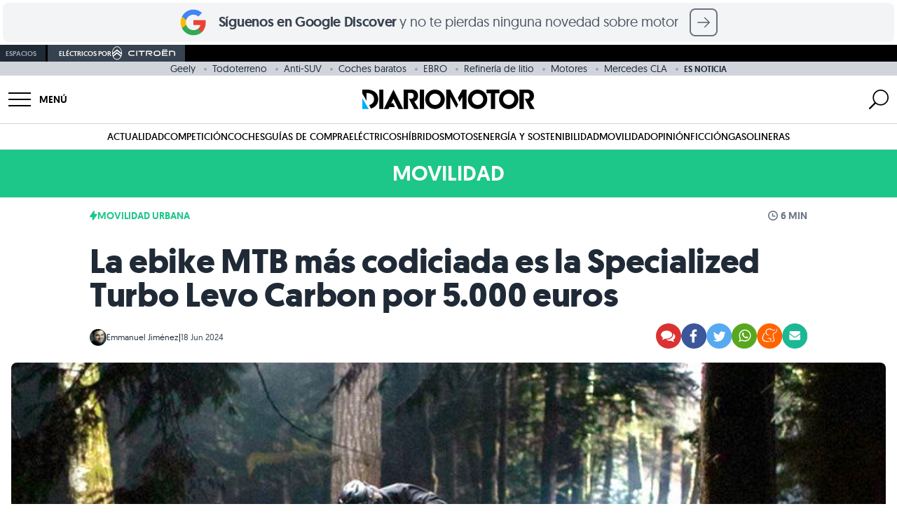

--- FILE ---
content_type: text/html; charset=UTF-8
request_url: https://www.diariomotor.com/noticia/specialized-turbo-levo-carbon-precio-imbatible/
body_size: 79032
content:
 <!DOCTYPE html> <html lang="es" data-theme="movilidad"> <head> <meta charset="utf-8"> <meta name="viewport" content="initial-scale=1.0, maximum-scale=1.0, width=device-width, user-scalable=no"> <link rel="shortcut icon" href="https://www.diariomotor.com/wp-content/themes/diariomotor2014/assets/images/diariomotor/simbolo-diariomotor-negativo-square.svg"/> <link rel="icon" href="https://www.diariomotor.com/wp-content/themes/diariomotor2014/assets/images/diariomotor/simbolo-diariomotor-negativo-square.svg" type="image/x-icon"/> <link rel="icon" href="https://www.diariomotor.com/wp-content/themes/diariomotor2014/assets/images/diariomotor/icono-diariomotor-32x32.ico" sizes="32x32"> <link rel="icon" href="https://www.diariomotor.com/wp-content/themes/diariomotor2014/assets/images/diariomotor/icono-diariomotor.svg" type="image/svg+xml"> <link rel="apple-touch-icon" href="https://www.diariomotor.com/wp-content/themes/diariomotor2014/assets/images/diariomotor/icono-diariomotor-180x180.ico"> <link rel="preload" as="image" href="https://www.diariomotor.com/imagenes/2024/06/specialized-turbo-levo-carbon-mtb-ebike-1078981.jpg?class=XL" imagesrcset="https://www.diariomotor.com/imagenes/2024/06/specialized-turbo-levo-carbon-mtb-ebike-1078981.jpg?class=XL 1400w, https://www.diariomotor.com/imagenes/2024/06/specialized-turbo-levo-carbon-mtb-ebike-1078981.jpg?class=M 360w, https://www.diariomotor.com/imagenes/2024/06/specialized-turbo-levo-carbon-mtb-ebike-1078981.jpg?class=L 750w" imagesizes=" (max-width: 480px) and (-webkit-min-device-pixel-ratio: 3) 33.3vw, (max-width: 480px) and (-webkit-min-device-pixel-ratio: 2) 50vw, 100vw" /> <link rel="preload" href="/wp-content/themes/diariomotor2022/assets/fonts/geomanist-regular-webfont.woff2" as="font" type="font/woff2" crossorigin /> <link rel="preload" href="/wp-content/themes/diariomotor2022/assets/fonts/geomanist-bold-webfont.woff2" as="font" type="font/woff2" crossorigin /> <link rel="preload" href="/wp-content/themes/diariomotor2022/assets/fonts/geomanist-book-webfont.woff2" as="font" type="font/woff2" crossorigin /> <link rel="dns-prefetch" href="https://www.google-analytics.com"/> <link href="https://www.google-analytics.com" rel="preconnect" crossorigin/> <meta name="description" content="Algunos productos destacan por su precio. Otros por tener una relación calidad/precio imbatible. Y otros porque simplemente son la referencia, lo "/> <link rel="canonical" href="https://www.diariomotor.com/noticia/specialized-turbo-levo-carbon-precio-imbatible/"/> <meta name="robots" content="max-image-preview:large"/>  <script>function waitForTCF(callback, maxWait = 4000) {const start = Date.now();(function check() {if (typeof window.__tcfapi === 'function') {window.__tcfapi('addEventListener', 2, function(tcData, success) {console.log('TCF API detected — eventStatus:', tcData.eventStatus, 'success:', success);if (success && (tcData.eventStatus === 'tcloaded' || tcData.eventStatus === 'useractioncomplete')) {callback(tcData);}});} else if (Date.now() - start < maxWait) {setTimeout(check, 200);console.warn('TCF API not detected — retrying...');} else {console.warn('TCF API not detected — proceeding without consent');callback(null);}})();}</script>   <script> (function() { function getCookie(name) { var value = "; " + document.cookie; var parts = value.split("; " + name + "="); if (parts.length === 2) return parts.pop().split(";").shift(); return undefined; } console.log('Cookie detected:', getCookie('no_cookies')); if (getCookie('no_cookies') !== undefined) { document.cookie.split(';').forEach(function(cookie) { var name = cookie.split('=')[0].trim(); if (name && name !== 'no_cookies') { document.cookie = name + '=; expires=Thu, 01 Jan 1970 00:00:00 GMT; path=/'; document.cookie = name + '=; expires=Thu, 01 Jan 1970 00:00:00 GMT;'; } }); window.__lxG__consent__ = window.__lxG__consent__ || {}; window.__lxG__consent__.messageControl = false; } })(); </script> <script async src="https://assets.adobedtm.com/f3257b54648f/c0d9744619ad/launch-eb48e8d3b27e.min.js"></script> <script type="text/javascript"> dataLayer = window.dataLayer || []; </script> <script id="gtm-datalayer" type="text/javascript"> dataLayer.push({ 'pv_author': 'Emmanuel Jiménez', 'pv_date': '2024-06-18', 'pv_posttype': 'noticia', 'pv_tags': 'specialized,bicicletas-electricas,movilidad', 'pv_generator': 'wordpress', 'content_group': 'MOVILIDAD', 'page_title': 'La ebike MTB más codiciada es la Specialized Turbo Levo Carbon por 5.000 euros', 'page_location': 'https://www.diariomotor.com/noticia/specialized-turbo-levo-carbon-precio-imbatible/', 'page_path': '/noticia/specialized-turbo-levo-carbon-precio-imbatible/', 'element': 'null', 'element_location_category' : 'null', 'element_location_item' : 'null', 'element_list_item' : 'null', 'element_ux_item' : 'null', 'value' : 'null', }); </script>  <script>(function(w,d,s,l,i){w[l]=w[l]||[];w[l].push({'gtm.start': new Date().getTime(),event:'gtm.js'});var f=d.getElementsByTagName(s)[0], j=d.createElement(s),dl=l!='dataLayer'?'&l='+l:'';j.async=true;j.src= 'https://www.googletagmanager.com/gtm.js?id='+i+dl;f.parentNode.insertBefore(j,f); })(window,document,'script','dataLayer','GTM-KGJXNXW');</script>  <script async src="https://securepubads.g.doubleclick.net/tag/js/gpt.js"></script> <script id="no-proxy-images" type="text/javascript"> if (typeof window !== "undefined" && (!("Proxy" in window) || !("IntersectionObserver" in window))) { document.addEventListener("DOMContentLoaded", function() { var images = document.querySelectorAll("img.lazy-image"); for (i = 0; i < images.length; ++i) { var image = images[i]; image.setAttribute("src", image.getAttribute("data-src")); image.setAttribute("srcset", image.getAttribute("data-srcset")); image.removeAttribute("data-src"); image.removeAttribute("data-srcset"); image.removeAttribute("style"); } }); } </script> <title>La ebike MTB más codiciada es la Specialized Turbo Levo Carbon por 5.000 euros</title> <script> if (typeof isMobile === "undefined") {var isMobile = () => window.matchMedia('(max-width: 1099px)').matches;} </script> <script id="adobe-tag"> function sendAdobeA3M() { let A3MTags; const isPost = true; if (isPost) { const tags = ['Specialized',]; const categories = ['Bicicletas Eléctricas','Movilidad Urbana',]; A3MTags = tags .concat(categories) .filter((item) => item) .join(", "); } const getConsentValue = () => { const consentValue = readCookie("consent_value"); return consentValue === "0" ? "1" : "0"; }; const readCookie = (name) => { var nameEQ = name + "="; var ca = document.cookie.split(";"); for (var i = 0; i < ca.length; i++) { var c = ca[i]; while (c.charAt(0) == " ") c = c.substring(1, c.length); if (c.indexOf(nameEQ) == 0) return c.substring(nameEQ.length, c.length); } return false; }; const title = document.title; const { hostname, pathname } = document.location; const url = hostname + pathname; const regex = ":"; const getVertical = (location) => { switch (location) { case "/": return "Diario Motor"; case "/competicion/": return "Diario Motor Competicion"; case "/tecmovia/": return "Diario Motor Tecmovia"; default: return "Diario Motor"; } }; const getPath = (url, regex, depth) => { const levels = url.split("/"); if (depth) { return levels[depth - 1] ? levels.slice(0, depth).join(regex) : undefined; } return levels.join(regex); }; const pageReducer = { dominio: document.location.hostname, subseccionNivel1: getPath(url, regex, 1), subseccionNivel2: getPath(url, regex, 2), subseccionNivel3: getPath(url, regex, 3), subseccionNivel4: getPath(url, regex, 4), tipoContenido: "Entretenimiento", canal: getVertical(url), vertical: getVertical(url), url: url, titulo: title, visitDate: new Date().toISOString(), amp: "no AMP", tipoConsumo: "WEB", noticiaVideo: "no", consentAAM: getConsentValue(), tags: A3MTags || "", }; const updateDataLayer = (reducer) => { window.a3m_datalayer = { ...window.a3m_datalayer, ...reducer }; }; const trackPage = (reducer) => { updateDataLayer(reducer); window._satellite.track("testPV"); }; if (window._satellite) { trackPage(pageReducer); } } sendAdobeA3M(); </script> <meta name="sentry-trace" content="128c5822e6a94c4b8c2bad8d9b777d5a-cf142bd1fdeb4c3f-0" /> <meta name="traceparent" content="00-128c5822e6a94c4b8c2bad8d9b777d5a-cf142bd1fdeb4c3f-00" /> <meta name="baggage" content="sentry-trace_id=128c5822e6a94c4b8c2bad8d9b777d5a,sentry-sample_rate=0.1,sentry-transaction=%2Fnoticia%2F%7Bnoticia%7D,sentry-public_key=b0aaefd6f8c85dea50a828ef6becdfe1,sentry-release=0.1,sentry-environment=production,sentry-sampled=false" /> <script type="text/javascript" src="https://www.diariomotor.com/wp-content/themes/diariomotor2014/assets/js/lazy-loading.min.js?ver=1768553012" id="lazy-loading-js-js" defer="defer" data-wp-strategy="defer"></script> <script type="text/javascript" src="https://www.diariomotor.com/wp-content/themes/diariomotor2014/components/sidenav/assets/sidenav.min.js?ver=1768553012" id="sidenav-js-js" defer="defer" data-wp-strategy="defer"></script> <script type="text/javascript" src="https://www.diariomotor.com/wp-content/themes/diariomotor2014/templates/search/assets/search.min.js?ver=1768553012" id="search-js-js" defer="defer" data-wp-strategy="defer"></script> <script type="text/javascript" src="https://www.diariomotor.com/wp-content/themes/diariomotor2014/assets/js/infinite-scroll-single.min.js?ver=1768553012" id="infinite-scroll-single-js-js" defer="defer" data-wp-strategy="defer"></script> <script type="application/ld+json">{ "@context" : "https://schema.org/", "@type" : "Organization", "name" : "Diariomotor", "description" : "Diariomotor, tu diario sobre el mundo del motor. Noticias, fotografías, reportajes y pruebas de coches", "logo" : "https://www.diariomotor.com/wp-content/themes/diariomotor2014/assets/images/diariomotor/logo-diariomotor-positivo.png", "url" : "https://www.diariomotor.com", "sameAs" : [ "https://www.facebook.com/diariomotor", "https://twitter.com/diariomotor", "https://www.instagram.com/diariomotor/", "https://www.youtube.com/diariomotor", "https://www.tiktok.com/@diariomotor.com" ], "address": { "@type": "PostalAddress", "streetAddress": "Calle Alcalá, 155, Escalera Derecha, Planta 3, Puerta I", "addressLocality": "Madrid", "addressRegion": "Madrid", "postalCode": "28009", "addressCountry": "ES" }, "contactPoint": { "@type": "ContactPoint", "email": "contacto@diariomotor.com" }, "numberOfEmployees": { "@type": "QuantitativeValue", "minValue": "20", "maxValue": "30" }, "foundingDate": "2005-03-01T00:00:00+01:00", "taxID": "B87802658" }</script><script type="application/ld+json">{ "@context" : "https://schema.org/", "@type" : "WebSite", "name" : "Diariomotor", "url" : "https://www.diariomotor.com/" }</script> <script type="application/ld+json"> { "@context": "https://schema.org", "@type": "NewsArticle", "keywords": "post_type:noticia, specialized, bicicletas-electricas, movilidad", "articleSection": ["movilidad"], "headline": "La ebike MTB más codiciada es la Specialized Turbo Levo Carbon por 5.000 euros", "datePublished": "2024-06-18T20:20:42+02:00", "dateModified": "2024-06-28T20:20:42+02:00", "mainEntityOfPage": { "@type": "WebPage", "@id": "https://www.diariomotor.com/noticia/specialized-turbo-levo-carbon-precio-imbatible/" }, "image": { "@type": "ImageObject", "url": "https://www.diariomotor.com/imagenes/2024/06/specialized-turbo-levo-carbon-mtb-ebike-1078981.jpg?class=XL", "width": "1716", "height": "942" }, "author": { "@type": "Person", "name": "Emmanuel Jiménez", "url": "https://www.diariomotor.com/author/emmanuel/", "image": "https://secure.gravatar.com/avatar/72132e12892664f57386734ea1292ac2?s=96&d=mm&r=g" }, "publisher": { "@type": "Organization", "name": "Diariomotor", "logo": { "@type": "ImageObject", "url": "https://www.diariomotor.com/wp-content/themes/diariomotor2014/assets/images/diariomotor/logo-diariomotor-positivo.png", "width" : "3588", "height" : "405" } }, "description": "Algunos productos destacan por su precio. Otros por tener una relación calidad/precio imbatible. Y otros porque simplemente son la referencia, lo ...", "articleBody": "Algunos productos destacan por su precio. Otros por tener una relación calidad/precio imbatible. Y otros porque simplemente son la referencia, lo que todo el mundo quiere comprar o poder comprar. En el mundo de las ebikes de montaña ese puesto lo ocupa la Specialized Turbo Levo. Y más concretamente su modelo de carbono. Lógicamente, no es una ebike barata, pero hemos encontrado la forma de que puedas comprarla por debajo de los 5.000 euros, un preciazo para esta ebike tope de gama. La ebike MTB más codiciada Es innegable que Specialized es la número en el mundo de las bicicletas. Los puristas podrán afirmar que hay muchas ebikes al mismo precio que son mejores. Ocurre igual con los puristas de los smartphones cuando hablan del iPhone y de otros móviles Android. Pero la realidad es que cuando se habla de cuál es la mejor marca de bicicletas del mundo, Specialized aparece siempre la primera en las listas. Si lo que se busca es una ebike barata para salir ocasionalmente, hay otras opciones asequibles que pueden ser más interesantes, como es el caso de la Megamo Ridon HT 504, una de las ebikes MTB más baratas. En cualquier caso, no es raro que el modelo tope de gama de su apuesta para el eMTB sea también la ebike más codiciada del mercado. Se trata de la Specialized Turbo Levo. Llega en muchas configuraciones distintas, con una horquilla de precios que varía casi 10.000 euros desde la más barata a la más cara. Pero si buscas una buena compra apostando por un diseño de carbono, esta Specialized Turbo Levo Carbon puede ser una compra ideal. Specialized Turbo Levo Carbon para presumir en tu peña ciclista De cara a la galería uno nunca reconocerá que se compra una ebike por dar una impresión determinada. Pero la pura realidad cuando uno compra una Specialized es que el hecho de que sea la más codiciada también tiene un papel importante. Y es que serás la envidia de toda tu peña ciclista, aunque luego tendrás que demostrar que estás al nivel de la bicicleta cuando enfrentes las sendas, claro está. La Specialized Turbo Levo no solo es el modelo de gama alta de la marca americana, sino que el modelo Carbon opta por el material premium para la composición del cuadro, aligerando el peso de la ebike, y dándole un look inconfundible sin soldaduras, quedándose en algo más de 23 kilos. Y no es solo por presumir, pues lo bueno de comprar una ebike con una base tan redonda es que luego podremos ir completándola con el paso del tiempo con componentes mejores, pudiendo ir elevando el nivel hasta el de las Turbo Levo más top del catálogo de la marca. En cambio, cambiar el material del cuadro no es algo posible tras la compra. Por supuesto, los componentes base tampoco son del montón, sino que ofrecen un rendimiento de alto nivel. Motor de alta potencia y autonomía de 5 horas El motor equipado en la Specialized Turbo Levo Carbon está fabricado por Brose con una personalización y optimización propio de la marca americana que se comercializa directamente como motor Specialized Turbo Full Power 2.2. Alcanza una entrega de par motor de 90 Nm, siendo un motor de alta potencia pensado para ofrecer todo el impulso posible. Es el motor de alta potencia de la marca, no el que encontramos en versiones ligeras donde se busca únicamente asistencia. La batería, por su parte, ofrece una capacidad de 700 Wh, una cifra que aun siendo equilibrada entra dentro de lo que podemos llamar baterías de alta capacidad, algo a lo que aspirar si buscas una ebike de alto nivel y rendimiento. Ofrece una autonomía de hasta 5 horas de ruta trail, una cifra óptima para los más exigentes. Ruedas Mullet y amortiguación doble para devorar montañas La Specialized Turbo Levo Carbon cuenta con una configuración de ruedas Mullet, lo que quiere decir que tiene una rueda delantera de 29 pulgadas para absorber golpes y ofrecer estabilidad, y una rueda trasera de 27,5 pulgadas para aportar agilidad y versatilidad a la hora de descender, saltar o aterrizar. Esta combinación hace que la ebike sea extremadamente versátil, pudiendo disfrutar de las sendas más complejas a nivel técnico, de ascensos de montaña, de rutas trail, de salidas en modo Enduro e incluso de descensos. Salvo que quieras algo muy específico para los descensos, donde destaca la Kenevo de Specialized, la Levo es la ebike definitiva. Por supuesto, para esto es necesario la doble suspensión, con una horquilla RockShox 35 Silver 29 de 160 mm de recorrido, y un amortiguador trasero RockShox Deluxe Select R con 150 mm de recorrido. Los frenos hidráulicos SRAM Guide RE y el cambio SRAM SX Eagle de 12 velocidades con monoplato, dejan una configuración redonda para una ebike perfecta para quien busca una ebike tope de gama a un precio razonable. Specialized Turbo Levo Carbon por menos de 5.000 euros Nos habíamos puesto el objetivo de encontrar una forma de comprar esta máquina de dos ruedas a un precio inferior a los 5.000 euros. Y cuando creíamos que era imposible, hemos visto que podíamos acercarnos mucho. Para empezar, tenemos HummiBikes, que cuenta con diferentes marcas de ebikes de referencia, entre ellas Specialized. El precio de esta Turbo Levo Carbon se va a algo más de 5.400 euros. Pero con el cupón de 9% de descuento que dan por registrarse en la newsletter se puede quedar por debajo de los 5.000 euros. Si no llegas a dicha oferta, puedes encontrarla también en Masqbici por 5.015 euros, aunque en últimas unidades. Y para valorar otras ofertas interesantes tendríamos que ir a Mammoth Bikes, donde podemos encontrarla por 5.900 euros, con descuento de 10% que la deja en 5.310 euros, que es un precio ya superior a los anteriores. O incluso es posible optar por el modelo Specialized Turbo Levo Comp Carbon de nivel superior y con mejor equipamiento, para entonces subir a los 5.800 euros en GR-100. Es también más cara, pero se consiguen también mejores componentes, lo que puede equilibrar la balanza. " } </script> <meta property="og:pages" content="788243297878721"/><meta property="og:app_id" content="1699940936983049"/><meta property="fb:pages" content="127563768250" /><meta property="fb:app_id" content="116003908428024" /><meta property="og:type" content="article" /><meta property="og:title" content="La ebike MTB más codiciada es la Specialized Turbo Levo Carbon por 5.000 euros" /><meta property="og:site_name" content="Diariomotor" /><meta property="og:url" content="https://www.diariomotor.com/noticia/specialized-turbo-levo-carbon-precio-imbatible/" /><meta property="og:description" content="Algunos productos destacan por su precio. Otros por tener una relación calidad/precio imbatible. Y otros porque simplemente son la referencia, lo " /><meta property="og:image" content="https://www.diariomotor.com/imagenes/2024/06/specialized-turbo-levo-carbon-mtb-ebike-1078981.jpg?class=XL" /><meta property="og:image:width" content="1716" /><meta property="og:image:height" content="942" /><meta property="og:image:alt" content="Ebike MTB Specialized Turbo Levo Carbon en acción en bosque" /><meta name="twitter:card" content="summary_large_image"><meta name="twitter:site" content="@diariomotor"><meta name="twitter:title" content="La ebike MTB más codiciada es la Specialized Turbo Levo Carbon por 5.000 euros"><meta name="twitter:description" content="Algunos productos destacan por su precio. Otros por tener una relación calidad/precio imbatible. Y otros porque simplemente son la referencia, lo "><meta name="twitter:image" content="https://www.diariomotor.com/imagenes/2024/06/specialized-turbo-levo-carbon-mtb-ebike-1078981.jpg?class=XL"><meta name="twitter:image:alt" content="Ebike MTB Specialized Turbo Levo Carbon en acción en bosque"><link rel="next" title="" href="https://www.diariomotor.com/noticia/fisker-bancarrota-2024/"><link rel="prev" title="" href="https://www.diariomotor.com/noticia/precio-ford-mustang-gtd-2025/"><script id="dm-head-js">function observeMutation(e,t){var o=window.MutationObserver||window.WebKitMutationObserver,r=window.addEventListener;o?new o(function(e){(e[0].addedNodes.length||e[0].removedNodes.length)&&t()}).observe(e,{childList:!0,subtree:!0}):r&&(e.addEventListener("DOMNodeInserted",t,!1),e.addEventListener("DOMNodeRemoved",t,!1))}function observeIntersection(e,t,o,r=0,n=!0){const l=new IntersectionObserver(e=>{e.forEach(e=>{e.isIntersecting?n?(e.target.hasAttribute("data-observed")||(t(e.target),e.target.setAttribute("data-observed","true")),l.unobserve(e.target)):t(e.target):o&&o(e.target)})},{rootMargin:r+"px"});e.forEach(e=>{var t;"SCRIPT"===e.tagName?(t=e.parentNode,l.observe(t)):l.observe(e)})}function createElement(e){var t=document.createElement("div");return t.innerHTML=e.trim(),t.firstChild}function offsetScrollToElement(t){document.querySelectorAll('#root a[href^="#"]').forEach(e=>{e.addEventListener("click",function(e){e.preventDefault();e=this.getAttribute("href").substring(1),e=(document.getElementById(e)||document.querySelector(`a[name="${e}"]`)).getBoundingClientRect().top+window.scrollY-t;window.scrollTo({top:e,behavior:"smooth"})})})}function replaceClass(e,t,o){0<e.length?e.forEach(e=>{e.classList.remove(t),e.classList.add(o)}):(e.classList.remove(t),e.classList.add(o))}function sideScroll(e,t,o,r,n){scrollAmount=0;let l=document.querySelectorAll(".snap-center");l.forEach(e=>{e.classList.remove("snap-center")});setInterval(function(){"left"==t?e.scrollLeft-=n:e.scrollLeft+=n,(scrollAmount+=n)>=r&&(l.forEach(e=>{e.classList.add("snap-center")}),window.clearInterval(slideTimer))},o)}function positionScroll(e,t,o){let r=e.scrollLeft,n=document.querySelectorAll(".snap-center");n.forEach(e=>{e.classList.remove("snap-center")});var l=setInterval(function(){r>o?(e.scrollLeft-=20,(r-=20)<=o&&(e.scrollLeft=o,n.forEach(e=>{e.classList.add("snap-center")}),window.clearInterval(l))):(e.scrollLeft+=20,(r+=20)>=o&&(e.scrollLeft=o,n.forEach(e=>{e.classList.add("snap-center")}),window.clearInterval(l)))},t)}function getStickyElementsHeight(e){var t=document.getElementById(e);if(!t)return!1;var o=document.querySelectorAll(".sticky");let r=0;for(let e=0;e<o.length;e++){var n=o[e];if(n==t)break;r+=n.offsetHeight}return r}function isIOS(){var e=navigator.userAgent||navigator.vendor||window.opera;return/iPad|iPhone|iPod/.test(e)&&!window.MSStream}function isSafari(){var e=navigator.userAgent.toLowerCase();return navigator.vendor.toLowerCase().includes("apple")&&e.includes("safari")&&!e.includes("chrome")}function createAndLoadQmLeadScript(e){var t=document.createElement("script"),o=document.cookie.match(/_ga=(.+?);/),o=o&&o[1]?o[1].split(".").slice(-2).join("."):null,r=document.cookie.match(/_ga_VJZ7WX68QG=GS\d\.\d\.(.+?)(?:;|$)/),r=r&&r[1]?r[1].split(".")[0]:null;let n=o?"&ga_clientid="+o:"";r&&(n+="&ga_sessionid="+r),t.src="https://www.quecochemecompro.com/widgets/v1/embeb.js?site_code=dp3npq7d&type=lead_popup&ver=1590484413048"+n,t.async=!0,t.id="qmPopUp",document.body.appendChild(t),t.addEventListener("load",function(){setTimeout(function(){e.click()},100)})}function sliderHome(e){const r=document.querySelector("#"+e),t=document.querySelector(`#${e}-prev_button`),o=document.querySelector(`#${e}-next_button`),n=document.querySelectorAll(`#${e}-slider-controll .slider-controll`);function l(){r.scrollLeft<=1e3?t.style.opacity="0":t.style.opacity="1",r.scrollLeft>=r.scrollWidth-1e3-r.clientWidth?o.style.opacity="0":o.style.opacity="1"}function a(){var e=r.scrollLeft,t=r.scrollWidth/n.length;let o=Math.round(e/t);r.scrollLeft+r.clientWidth>=r.scrollWidth-1&&(o=n.length-1),n.forEach((e,t)=>{t===o?(e.classList.remove("bg-gray-100"),e.classList.add("bg-gray-500")):(e.classList.remove("bg-gray-500"),e.classList.add("bg-gray-100"))})}r&&t&&o&&(o.addEventListener("click",()=>{r.scrollBy({left:1e3,behavior:"smooth"}),l()}),t.addEventListener("click",()=>{r.scrollBy({left:-1e3,behavior:"smooth"}),l()}),n.forEach(o=>{o.addEventListener("click",()=>{const t=parseInt(o.dataset.slide);var e=r.querySelectorAll("[data-slide]"),e=Array.from(e).find(e=>parseInt(e.dataset.slide)===t);e&&(e=e.offsetLeft-r.offsetLeft,r.scrollTo({left:e,behavior:"smooth"}))})}),r.addEventListener("scroll",()=>{l(),a()}),l(),a())}function playYoutubeVideo(e,o){let r=document.getElementById("videoContainer-"+e);if(r){let t="https://www.youtube.com/embed/"+o;r.onclick=function(e){e.preventDefault(),t+="?controls=1&amp;modestbranding=1&amp;rel=0&amp;showinfo=0&amp;enablejsapi=1&amp;origin=https%3A%2F%2Fwww.diariomotor.com&amp;widgetid=1&autoplay=1",r.innerHTML="<iframe class='youtube' id='player-youtube-"+t+"' frameborder='0' allowfullscreen='1' allow='accelerometer; autoplay; clipboard-write; encrypted-media; gyroscope; picture-in-picture' src='"+t+"'></iframe>"}}}</script> <script src="https://www.diariomotor.com/wp-content/themes/diariomotor2014/assets/js/dm-gam360.min.js?ver=1768553012"></script> </head> <body>  <noscript><iframe src="https://www.googletagmanager.com/ns.html?id=GTM-KGJXNXW" height="0" width="0" style="display:none;visibility:hidden"></iframe></noscript>  <style id="dm-inline-css"> /*! tailwindcss v3.4.3 | MIT License | https://tailwindcss.com*/*,:after,:before{box-sizing:border-box;border:0 solid #d1d5db}:after,:before{--tw-content:""}:host,html{line-height:1.5;-webkit-text-size-adjust:100%;-moz-tab-size:4;-o-tab-size:4;tab-size:4;font-family:ui-sans-serif,system-ui,sans-serif,Apple Color Emoji,Segoe UI Emoji,Segoe UI Symbol,Noto Color Emoji;font-feature-settings:normal;font-variation-settings:normal;-webkit-tap-highlight-color:transparent}body{margin:0;line-height:inherit}hr{height:0;color:inherit;border-top-width:1px}abbr:where([title]){-webkit-text-decoration:underline dotted;text-decoration:underline dotted}h1,h2,h3,h4,h5,h6{font-size:inherit;font-weight:inherit}a{color:inherit;text-decoration:inherit}b,strong{font-weight:bolder}code,kbd,pre,samp{font-family:ui-monospace,SFMono-Regular,Menlo,Monaco,Consolas,Liberation Mono,Courier New,monospace;font-feature-settings:normal;font-variation-settings:normal;font-size:1em}small{font-size:80%}sub,sup{font-size:75%;line-height:0;position:relative;vertical-align:initial}sub{bottom:-.25em}sup{top:-.5em}table{text-indent:0;border-color:inherit;border-collapse:collapse}button,input,optgroup,select,textarea{font-family:inherit;font-feature-settings:inherit;font-variation-settings:inherit;font-size:100%;font-weight:inherit;line-height:inherit;letter-spacing:inherit;color:inherit;margin:0;padding:0}button,select{text-transform:none}button,input:where([type=button]),input:where([type=reset]),input:where([type=submit]){-webkit-appearance:button;background-color:initial;background-image:none}:-moz-focusring{outline:auto}:-moz-ui-invalid{box-shadow:none}progress{vertical-align:initial}::-webkit-inner-spin-button,::-webkit-outer-spin-button{height:auto}[type=search]{-webkit-appearance:textfield;outline-offset:-2px}::-webkit-search-decoration{-webkit-appearance:none}::-webkit-file-upload-button{-webkit-appearance:button;font:inherit}summary{display:list-item}blockquote,dd,dl,figure,h1,h2,h3,h4,h5,h6,hr,p,pre{margin:0}fieldset{margin:0}fieldset,legend{padding:0}menu,ol,ul{list-style:none;margin:0;padding:0}dialog{padding:0}textarea{resize:vertical}input::-moz-placeholder,textarea::-moz-placeholder{opacity:1;color:#9ca3af}input::placeholder,textarea::placeholder{opacity:1;color:#9ca3af}[role=button],button{cursor:pointer}:disabled{cursor:default}audio,canvas,embed,iframe,img,object,svg,video{display:block;vertical-align:middle}img,video{max-width:100%;height:auto}[hidden]{display:none}html{font-family:geomanistregular,system-ui,sans-serif;-webkit-font-smoothing:antialiased;-moz-osx-font-smoothing:grayscale}html[data-theme=diariomotor],html[data-theme]{--color-main:1 173 249;--color-secondary:1 73 132}html[data-theme=electricos]{--color-main:0 168 150;--color-secondary:0 80 72}html[data-theme=sostenibilidad]{--color-main:100 163 14;--color-secondary:50 82 7}html[data-theme=movilidad]{--color-main:29 198 137;--color-secondary:14 99 68}html[data-theme=competicion]{--color-main:253 42 0;--color-secondary:126 21 0}html[data-theme=tecmovia]{--color-main:3 227 194;--color-secondary:1 162 143}html[data-theme=opinion]{--color-main:35 51 76;--color-secondary:1 73 132}html[data-theme=citroen]{--color-main:0 132 165;--color-secondary:0 66 82}html[data-theme=motos]{--color-main:200 0 0;--color-secondary:126 21 0}h1,h2,h3,h4,h5{--tw-text-opacity:1;color:rgb(31 42 54/var(--tw-text-opacity))}h1{font-size:1.5rem;font-weight:700;line-height:1.75rem;letter-spacing:-.01rem}@media (min-width:768px){h1{font-size:3rem;line-height:1;letter-spacing:-.02rem}}h2{font-size:1.5rem;line-height:2rem;font-weight:600;line-height:1;letter-spacing:-.01rem}@media (min-width:768px){h2{font-size:1.875rem;line-height:2.25rem;line-height:1;letter-spacing:-.02rem}}h3{font-size:1.25rem;line-height:1.75rem;font-weight:600;line-height:1;letter-spacing:-.01rem}@media (min-width:768px){h3{font-size:1.5rem;line-height:2rem;line-height:1;letter-spacing:-.02rem}}p{font-size:1.125rem;line-height:1.75rem;--tw-text-opacity:1;color:rgb(55 66 80/var(--tw-text-opacity))}a{cursor:pointer;--tw-text-opacity:1;color:rgb(var(--color-main)/var(--tw-text-opacity));transition-property:color,background-color,border-color,text-decoration-color,fill,stroke,opacity,box-shadow,transform,filter,-webkit-backdrop-filter;transition-property:color,background-color,border-color,text-decoration-color,fill,stroke,opacity,box-shadow,transform,filter,backdrop-filter;transition-property:color,background-color,border-color,text-decoration-color,fill,stroke,opacity,box-shadow,transform,filter,backdrop-filter,-webkit-backdrop-filter;transition-timing-function:cubic-bezier(.4,0,.2,1);transition-duration:.3s;transition-timing-function:cubic-bezier(0,0,.2,1)}a:hover{--tw-text-opacity:1;color:rgb(var(--color-secondary)/var(--tw-text-opacity))}b,strong{font-weight:600}*,::backdrop,:after,:before{--tw-border-spacing-x:0;--tw-border-spacing-y:0;--tw-translate-x:0;--tw-translate-y:0;--tw-rotate:0;--tw-skew-x:0;--tw-skew-y:0;--tw-scale-x:1;--tw-scale-y:1;--tw-pan-x: ;--tw-pan-y: ;--tw-pinch-zoom: ;--tw-scroll-snap-strictness:proximity;--tw-gradient-from-position: ;--tw-gradient-via-position: ;--tw-gradient-to-position: ;--tw-ordinal: ;--tw-slashed-zero: ;--tw-numeric-figure: ;--tw-numeric-spacing: ;--tw-numeric-fraction: ;--tw-ring-inset: ;--tw-ring-offset-width:0px;--tw-ring-offset-color:#fff;--tw-ring-color:#3b82f680;--tw-ring-offset-shadow:0 0 #0000;--tw-ring-shadow:0 0 #0000;--tw-shadow:0 0 #0000;--tw-shadow-colored:0 0 #0000;--tw-blur: ;--tw-brightness: ;--tw-contrast: ;--tw-grayscale: ;--tw-hue-rotate: ;--tw-invert: ;--tw-saturate: ;--tw-sepia: ;--tw-drop-shadow: ;--tw-backdrop-blur: ;--tw-backdrop-brightness: ;--tw-backdrop-contrast: ;--tw-backdrop-grayscale: ;--tw-backdrop-hue-rotate: ;--tw-backdrop-invert: ;--tw-backdrop-opacity: ;--tw-backdrop-saturate: ;--tw-backdrop-sepia: ;--tw-contain-size: ;--tw-contain-layout: ;--tw-contain-paint: ;--tw-contain-style: }.container{width:100%;margin-right:auto;margin-left:auto;padding-right:1rem;padding-left:1rem}@media (min-width:640px){.container{max-width:640px}}@media (min-width:768px){.container{max-width:768px}}@media (min-width:1024px){.container{max-width:1024px}}@media (min-width:1100px){.container{max-width:1100px}}@media (min-width:1280px){.container{max-width:1280px;padding-right:0;padding-left:0}}@media (min-width:1536px){.container{max-width:1536px}}.article-content>*{padding-top:1rem;padding-bottom:1rem}.article-content h2,.article-content h3{margin-top:1rem;padding-bottom:0}.article-content .textoDestacado{margin-top:1rem;margin-bottom:1rem;display:block;border-top-width:1px;border-bottom-width:1px;--tw-border-opacity:1;border-top-color:rgb(var(--color-main)/var(--tw-border-opacity));border-bottom-color:rgb(var(--color-main)/var(--tw-border-opacity));font-size:1.25rem;line-height:1.75rem;--tw-text-opacity:1;color:rgb(var(--color-main)/var(--tw-text-opacity))}@media (min-width:768px){.article-content .textoDestacado{font-size:1.5rem;line-height:2rem}}.article-content p img{height:auto;width:100%;border-radius:.5rem;-o-object-fit:cover;object-fit:cover}.article-content ol,.article-content ul{font-size:1.125rem;line-height:1.75rem;--tw-text-opacity:1;color:rgb(55 66 80/var(--tw-text-opacity))}.article-content ul>li{margin-top:.5rem;margin-bottom:.5rem}.article-content ul>li:not(.no-style):before{position:relative;left:0;top:1px;padding-right:.75rem;font-size:1.5rem;line-height:2rem;line-height:1;--tw-text-opacity:1;color:rgb(209 213 219/var(--tw-text-opacity));--tw-content:"•";content:var(--tw-content)}.article-content ol>li{margin-left:1.25rem;display:list-item;list-style-type:decimal}.article-content ol>li::marker{--tw-text-opacity:1;color:rgb(209 213 219/var(--tw-text-opacity))}.text-link{cursor:pointer;transition-property:color,background-color,border-color,text-decoration-color,fill,stroke,opacity,box-shadow,transform,filter,-webkit-backdrop-filter;transition-property:color,background-color,border-color,text-decoration-color,fill,stroke,opacity,box-shadow,transform,filter,backdrop-filter;transition-property:color,background-color,border-color,text-decoration-color,fill,stroke,opacity,box-shadow,transform,filter,backdrop-filter,-webkit-backdrop-filter;transition-timing-function:cubic-bezier(.4,0,.2,1);transition-duration:.3s;transition-timing-function:cubic-bezier(0,0,.2,1)}.main-link,.text-link:hover{--tw-text-opacity:1;color:rgb(var(--color-main)/var(--tw-text-opacity))}.main-link{cursor:pointer;transition-property:color,background-color,border-color,text-decoration-color,fill,stroke,opacity,box-shadow,transform,filter,-webkit-backdrop-filter;transition-property:color,background-color,border-color,text-decoration-color,fill,stroke,opacity,box-shadow,transform,filter,backdrop-filter;transition-property:color,background-color,border-color,text-decoration-color,fill,stroke,opacity,box-shadow,transform,filter,backdrop-filter,-webkit-backdrop-filter;transition-timing-function:cubic-bezier(.4,0,.2,1);transition-duration:.3s;transition-timing-function:cubic-bezier(0,0,.2,1)}.main-link:hover{--tw-text-opacity:1;color:rgb(var(--color-secondary)/var(--tw-text-opacity))}.img-container img{aspect-ratio:16/9}.img-container img,.img-container-v2 img{width:100%;border-radius:.5rem;-o-object-fit:cover;object-fit:cover}.img-container-v2 img{aspect-ratio:16/11}@media (min-width:768px){.img-container-v2 img{aspect-ratio:16/9}}.grid-base{display:grid;grid-template-columns:1rem 1fr 1rem}@media (min-width:1100px){.grid-base{grid-template-columns:1fr 700px 300px 1fr;-moz-column-gap:1.25rem;column-gap:1.25rem}}.grid-base-coche{display:grid;grid-template-columns:1rem 1fr 1rem}@media (min-width:1100px){.grid-base-coche{grid-template-columns:1fr 750px 350px 1fr;-moz-column-gap:1.25rem;column-gap:1.25rem}}.grid-base-content{grid-column-start:2;grid-column-end:3}.grid-base-sidespace{display:none}@media (min-width:1100px){.grid-base-sidespace{grid-column-start:3;grid-column-end:4;display:block}}.container{max-width:1020px}.dm-button{display:inline-flex;align-content:center;align-items:center;justify-content:center;border-radius:.375rem;background-color:rgb(var(--color-main)/var(--tw-bg-opacity));padding:.75rem .5rem;transition-property:color,background-color,border-color,text-decoration-color,fill,stroke,opacity,box-shadow,transform,filter,-webkit-backdrop-filter;transition-property:color,background-color,border-color,text-decoration-color,fill,stroke,opacity,box-shadow,transform,filter,backdrop-filter;transition-property:color,background-color,border-color,text-decoration-color,fill,stroke,opacity,box-shadow,transform,filter,backdrop-filter,-webkit-backdrop-filter;transition-timing-function:cubic-bezier(.4,0,.2,1);transition-duration:.3s;transition-timing-function:cubic-bezier(0,0,.2,1)}.dm-button,.dm-button:hover{--tw-bg-opacity:1;--tw-text-opacity:1;color:rgb(255 255 255/var(--tw-text-opacity))}.dm-button:hover{background-color:rgb(var(--color-secondary)/var(--tw-bg-opacity))}.dm-form-message{display:flex;width:100%;align-items:center;justify-content:center;border-radius:.375rem;padding:.75rem;font-size:1rem;line-height:1.5rem}.dm-form-message.dm-success{background-color:rgb(55 156 80/var(--tw-bg-opacity))}.dm-form-message.dm-error,.dm-form-message.dm-success{--tw-bg-opacity:1;--tw-text-opacity:1;color:rgb(255 255 255/var(--tw-text-opacity))}.dm-form-message.dm-error{background-color:rgb(196 61 63/var(--tw-bg-opacity))}.w-grid-base{width:calc(100vw - 30px)}@media (min-width:768px){.w-grid-base{width:720px}}.fluid-container{margin:auto;padding-left:1rem;padding-right:1rem}@media (min-width:768px){.fluid-container{max-width:1000px;padding-left:0;padding-right:0}}@media (min-width:1100px){.article-content .robacontainer{display:none}}.article-content.opinion>p{font-size:1.25rem;font-weight:500;line-height:1.75rem;--tw-text-opacity:1;color:rgb(55 66 80/var(--tw-text-opacity))}.article-content p>iframe{aspect-ratio:16/9;height:100%}.article-content img,.article-content p>iframe{width:100%;border-radius:.5rem}.article-content blockquote>p{position:relative;margin:3rem auto;border-left-width:8px;--tw-border-opacity:1;border-left-color:rgb(var(--color-main)/var(--tw-border-opacity));--tw-bg-opacity:1;background-color:rgb(249 250 251/var(--tw-bg-opacity));padding:1rem 1rem 2rem;font-size:1.25rem;line-height:1.75rem;--tw-text-opacity:1;color:rgb(17 24 38/var(--tw-text-opacity))}.article-content blockquote>p:after{content:"\”";position:absolute;right:-.75rem;bottom:-1.25rem;display:flex;height:4.5rem;width:4.5rem;justify-content:center;border-radius:9999px;--tw-bg-opacity:1;background-color:rgb(var(--color-main)/var(--tw-bg-opacity));padding-top:1rem;font-size:4.5rem;font-weight:900;line-height:1;--tw-text-opacity:1;color:rgb(255 255 255/var(--tw-text-opacity))}.article-content table:not(.no-default){display:block;width:calc(100vw - 2rem);overflow-x:auto;font-size:1rem;line-height:1.5rem}@media (min-width:768px){.article-content table:not(.no-default){margin-left:auto;margin-right:auto;width:700px}}.article-content table:not(.no-default) th{height:3.25rem;border-bottom-width:1px;--tw-border-opacity:1;border-bottom-color:rgb(156 164 175/var(--tw-border-opacity));padding-left:.5rem;text-align:left;vertical-align:bottom;font-size:1.125rem;line-height:1.75rem}.article-content table:not(.no-default) tr{vertical-align:middle}.article-content table:not(.no-default) tr:nth-child(odd){--tw-bg-opacity:1;background-color:rgb(249 250 251/var(--tw-bg-opacity))}.article-content table:not(.no-default) td{height:2.25rem;padding:1rem;vertical-align:middle}.twitter-tweet{margin:auto}.article-content blockquote.twitter-tweet>p{display:none;height:700px}.article-content blockquote.twitter-tweet>p:after{display:none;content:var(--tw-content);width:0}.article-content .contenido_index_block{margin-top:1.25rem;margin-bottom:1.25rem;--tw-bg-opacity:1;background-color:rgb(209 213 219/var(--tw-bg-opacity));padding:1.5rem}@media (min-width:768px){.article-content .contenido_index_block{float:right;margin-left:1.75rem}}.article-content .contenido_index_block>h3{margin:0 0 1rem;padding:0;text-align:center;font-size:1.5rem;line-height:2rem;font-weight:600;text-transform:uppercase;--tw-text-opacity:1;color:rgb(var(--color-main)/var(--tw-text-opacity))}.article-content .contenido_index_block>ul{margin:1.5rem 0 0;width:100%;max-width:390px;padding:0 1rem 0 0;font-size:.75rem;line-height:2rem}.article-content .contenido_index_block>ul>li{position:relative;margin:0 0 .5rem 1rem;padding-left:.5rem;font-size:1.125rem;line-height:1.5rem;letter-spacing:-.5px}@media (min-width:768px){.article-content .contenido_index_block>ul>li{margin-bottom:1rem;margin-left:1rem;font-size:1.25rem;line-height:1.75rem}}.article-content .contenido_index_block>ul>li>a{letter-spacing:-.5px;--tw-text-opacity:1;color:rgb(55 66 80/var(--tw-text-opacity))}.article-content .contenido_index_block>ul>li>a:before{position:absolute;left:-10px;--tw-text-opacity:1;color:rgb(var(--color-main)/var(--tw-text-opacity));--tw-content:">";content:var(--tw-content)}.article-content .contenido_index_block .title{font-weight:600}.article-content .disclaimer{margin:2rem auto;border-radius:.375rem;--tw-bg-opacity:1;background-color:rgb(242 242 242/var(--tw-bg-opacity));padding:1rem;--tw-text-opacity:1;color:rgb(55 66 80/var(--tw-text-opacity))}.article-content .disclaimer p{margin:0;font-size:1rem;line-height:1.25rem}.article-content .caption,figure figcaption{display:flex;width:100%;align-items:center;justify-content:center;font-size:.875rem;line-height:1.25rem;font-weight:400;--tw-text-opacity:1;color:rgb(107 115 127/var(--tw-text-opacity))}.article-content .modal-content ul{list-style-type:none}.article-content .modal-content ul>li:before{--tw-content:"";content:var(--tw-content)}@media (min-width:1280px){.mobile-add{display:none}}.desktop-add{display:none}@media (min-width:1280px){.desktop-add{display:block}}.coche-specs-bg{background-image:url([data-uri])}.pointer-events-none{pointer-events:none}.pointer-events-auto{pointer-events:auto}.visible{visibility:visible}.invisible{visibility:hidden}.static{position:static}.fixed{position:fixed}.absolute{position:absolute}.relative{position:relative}.sticky{position:sticky}.inset-0{inset:0}.-bottom-px{bottom:-1px}.-left-0{left:0}.-left-20{left:-5rem}.-right-3{right:-.75rem}.bottom-0{bottom:0}.bottom-1{bottom:.25rem}.bottom-10{bottom:2.5rem}.bottom-14{bottom:3.5rem}.bottom-2{bottom:.5rem}.bottom-29{bottom:7.25rem}.bottom-4{bottom:1rem}.bottom-5{bottom:1.25rem}.bottom-6{bottom:1.5rem}.bottom-8{bottom:2rem}.bottom-\[37\.5vh\]{bottom:37.5vh}.left-0{left:0}.left-12{left:3rem}.left-2{left:.5rem}.left-\[calc\(100vw-151px\)\]{left:calc(100vw - 151px)}.right-0{right:0}.right-1{right:.25rem}.right-12{right:3rem}.right-2{right:.5rem}.right-28{right:7rem}.top-0{top:0}.top-1{top:.25rem}.top-1\/2{top:50%}.top-18{top:4.5rem}.top-2{top:.5rem}.top-28{top:7rem}.top-56{top:14rem}.top-\[-30px\]{top:-30px}.-z-10{z-index:-10}.z-10{z-index:10}.z-30{z-index:30}.z-40{z-index:40}.z-50{z-index:50}.order-1{order:1}.order-2{order:2}.col-start-2{grid-column-start:2}.clear-both{clear:both}.m-0{margin:0}.m-1{margin:.25rem}.m-4{margin:1rem}.m-auto{margin:auto}.-mx-4{margin-left:-1rem;margin-right:-1rem}.mx-0{margin-left:0;margin-right:0}.mx-1{margin-left:.25rem;margin-right:.25rem}.mx-2{margin-left:.5rem;margin-right:.5rem}.mx-4{margin-left:1rem;margin-right:1rem}.mx-6{margin-left:1.5rem;margin-right:1.5rem}.mx-auto{margin-left:auto;margin-right:auto}.my-0{margin-top:0;margin-bottom:0}.my-0\.5{margin-top:.125rem;margin-bottom:.125rem}.my-1{margin-top:.25rem;margin-bottom:.25rem}.my-1\.5{margin-top:.375rem;margin-bottom:.375rem}.my-12{margin-top:3rem;margin-bottom:3rem}.my-16{margin-top:4rem;margin-bottom:4rem}.my-18{margin-top:4.5rem;margin-bottom:4.5rem}.my-2{margin-top:.5rem;margin-bottom:.5rem}.my-20{margin-top:5rem;margin-bottom:5rem}.my-4{margin-top:1rem;margin-bottom:1rem}.my-5{margin-top:1.25rem;margin-bottom:1.25rem}.my-6{margin-top:1.5rem;margin-bottom:1.5rem}.my-8{margin-top:2rem;margin-bottom:2rem}.my-9{margin-top:2.25rem;margin-bottom:2.25rem}.-mb-5{margin-bottom:-1.25rem}.-mr-4{margin-right:-1rem}.-mt-2{margin-top:-.5rem}.-mt-3{margin-top:-.75rem}.mb-1{margin-bottom:.25rem}.mb-10{margin-bottom:2.5rem}.mb-12{margin-bottom:3rem}.mb-16{margin-bottom:4rem}.mb-2{margin-bottom:.5rem}.mb-20{margin-bottom:5rem}.mb-24{margin-bottom:6rem}.mb-3{margin-bottom:.75rem}.mb-32{margin-bottom:8rem}.mb-4{margin-bottom:1rem}.mb-6{margin-bottom:1.5rem}.mb-8{margin-bottom:2rem}.mb-9{margin-bottom:2.25rem}.ml-1{margin-left:.25rem}.ml-2{margin-left:.5rem}.ml-2\.5{margin-left:.625rem}.ml-3{margin-left:.75rem}.ml-4{margin-left:1rem}.ml-5{margin-left:1.25rem}.ml-6{margin-left:1.5rem}.ml-auto{margin-left:auto}.mr-1{margin-right:.25rem}.mr-2{margin-right:.5rem}.mr-4{margin-right:1rem}.mt-0{margin-top:0}.mt-0\.5{margin-top:.125rem}.mt-1{margin-top:.25rem}.mt-10{margin-top:2.5rem}.mt-12{margin-top:3rem}.mt-14{margin-top:3.5rem}.mt-16{margin-top:4rem}.mt-2{margin-top:.5rem}.mt-20{margin-top:5rem}.mt-4{margin-top:1rem}.mt-5{margin-top:1.25rem}.mt-6{margin-top:1.5rem}.mt-8{margin-top:2rem}.mt-9{margin-top:2.25rem}.mt-\[5px\]{margin-top:5px}.mt-auto{margin-top:auto}.line-clamp-2{-webkit-line-clamp:2}.line-clamp-2,.line-clamp-3{overflow:hidden;display:-webkit-box;-webkit-box-orient:vertical}.line-clamp-3{-webkit-line-clamp:3}.line-clamp-4{-webkit-line-clamp:4}.line-clamp-4,.line-clamp-5{overflow:hidden;display:-webkit-box;-webkit-box-orient:vertical}.line-clamp-5{-webkit-line-clamp:5}.block{display:block}.inline-block{display:inline-block}.inline{display:inline}.flex{display:flex}.inline-flex{display:inline-flex}.table{display:table}.grid{display:grid}.contents{display:contents}.list-item{display:list-item}.hidden{display:none}.aspect-\[16\/11\]{aspect-ratio:16/11}.aspect-\[2\/1\]{aspect-ratio:2/1}.aspect-square{aspect-ratio:1/1}.aspect-video{aspect-ratio:16/9}.size-1{width:.25rem;height:.25rem}.h-0{height:0}.h-0\.5{height:.125rem}.h-1{height:.25rem}.h-1\/3{height:33.333333%}.h-10{height:2.5rem}.h-11{height:2.75rem}.h-12{height:3rem}.h-16{height:4rem}.h-18{height:4.5rem}.h-2{height:.5rem}.h-20{height:5rem}.h-25{height:6.25rem}.h-28{height:7rem}.h-3{height:.75rem}.h-4{height:1rem}.h-5{height:1.25rem}.h-6{height:1.5rem}.h-8{height:2rem}.h-9{height:2.25rem}.h-96{height:24rem}.h-\[125px\]{height:125px}.h-\[400px\]{height:400px}.h-\[700px\]{height:700px}.h-\[75px\]{height:75px}.h-\[80px\]{height:80px}.h-\[84\%\]{height:84%}.h-\[calc\(100dvh-12\.7rem\)\]{height:calc(100dvh - 12.7rem)}.h-\[calc\(100dvh-19rem\)\]{height:calc(100dvh - 19rem)}.h-auto{height:auto}.h-dvh{height:100dvh}.h-fit{height:-moz-fit-content;height:fit-content}.h-full{height:100%}.h-px{height:1px}.h-screen{height:100vh}.max-h-0{max-height:0}.max-h-40{max-height:10rem}.max-h-72{max-height:18rem}.max-h-96{max-height:24rem}.max-h-\[125px\]{max-height:125px}.max-h-\[40px\]{max-height:40px}.max-h-\[85\%\]{max-height:85%}.max-h-full{max-height:100%}.min-h-25{min-height:6.25rem}.min-h-3{min-height:.75rem}.min-h-64{min-height:16rem}.min-h-\[125px\]{min-height:125px}.min-h-\[14px\]{min-height:14px}.min-h-\[262px\]{min-height:262px}.min-h-\[2rem\]{min-height:2rem}.min-h-\[450px\]{min-height:450px}.min-h-\[456px\]{min-height:456px}.min-h-\[612px\]{min-height:612px}.min-h-\[calc\(100vh-585px\)\]{min-height:calc(100vh - 585px)}.w-0{width:0}.w-1{width:.25rem}.w-1\/12{width:8.333333%}.w-1\/2{width:50%}.w-1\/3{width:33.333333%}.w-1\/5{width:20%}.w-10{width:2.5rem}.w-12{width:3rem}.w-16{width:4rem}.w-18{width:4.5rem}.w-2{width:.5rem}.w-2\/3{width:66.666667%}.w-2\/5{width:40%}.w-2\/6{width:33.333333%}.w-24{width:6rem}.w-28{width:7rem}.w-29{width:7.25rem}.w-3{width:.75rem}.w-3\/12{width:25%}.w-3\/5{width:60%}.w-30{width:7.5rem}.w-32{width:8rem}.w-36{width:9rem}.w-37{width:9.25rem}.w-4{width:1rem}.w-4\/5{width:80%}.w-4\/6{width:66.666667%}.w-40{width:10rem}.w-44{width:11rem}.w-5{width:1.25rem}.w-5\/12{width:41.666667%}.w-5\/6{width:83.333333%}.w-51{width:12.75rem}.w-6{width:1.5rem}.w-8{width:2rem}.w-8\/12{width:66.666667%}.w-80{width:20rem}.w-9{width:2.25rem}.w-\[125px\]{width:125px}.w-\[140px\]{width:140px}.w-\[141px\]{width:141px}.w-\[150px\]{width:150px}.w-\[22vw\]{width:22vw}.w-\[250px\]{width:250px}.w-\[25px\]{width:25px}.w-\[300px\]{width:300px}.w-\[72px\]{width:72px}.w-\[90\%\]{width:90%}.w-\[calc\(100vw-2rem\)\]{width:calc(100vw - 2rem)}.w-\[calc\(100vw-30px\)\]{width:calc(100vw - 30px)}.w-auto{width:auto}.w-fit{width:-moz-fit-content;width:fit-content}.w-full{width:100%}.w-px{width:1px}.w-screen{width:100vw}.min-w-24{min-width:6rem}.min-w-28{min-width:7rem}.min-w-3{min-width:.75rem}.min-w-36{min-width:9rem}.min-w-\[120px\]{min-width:120px}.min-w-\[150px\]{min-width:150px}.min-w-\[250dvw\]{min-width:250dvw}.min-w-\[250px\]{min-width:250px}.min-w-\[300px\]{min-width:300px}.min-w-\[90\%\]{min-width:90%}.min-w-fit{min-width:-moz-fit-content;min-width:fit-content}.min-w-full{min-width:100%}.min-w-px{min-width:1px}.max-w-3{max-width:.75rem}.max-w-32{max-width:8rem}.max-w-5xl{max-width:64rem}.max-w-7xl{max-width:80rem}.max-w-80{max-width:20rem}.max-w-\[1020px\]{max-width:1020px}.max-w-\[1280px\]{max-width:1280px}.max-w-\[21vw\]{max-width:21vw}.max-w-\[320px\]{max-width:320px}.max-w-\[33\%\]{max-width:33%}.max-w-\[450px\]{max-width:450px}.max-w-\[56px\]{max-width:56px}.max-w-\[600px\]{max-width:600px}.max-w-\[670px\]{max-width:670px}.max-w-\[990px\]{max-width:990px}.max-w-full{max-width:100%}.max-w-max{max-width:-moz-max-content;max-width:max-content}.max-w-sm{max-width:24rem}.max-w-xs{max-width:20rem}.flex-grow{flex-grow:1}.-translate-x-full{--tw-translate-x:-100%}.-translate-x-full,.-translate-y-1\/2{transform:translate(var(--tw-translate-x),var(--tw-translate-y)) rotate(var(--tw-rotate)) skewX(var(--tw-skew-x)) skewY(var(--tw-skew-y)) scaleX(var(--tw-scale-x)) scaleY(var(--tw-scale-y))}.-translate-y-1\/2{--tw-translate-y:-50%}.translate-x-0{--tw-translate-x:0px}.translate-x-0,.translate-x-full{transform:translate(var(--tw-translate-x),var(--tw-translate-y)) rotate(var(--tw-rotate)) skewX(var(--tw-skew-x)) skewY(var(--tw-skew-y)) scaleX(var(--tw-scale-x)) scaleY(var(--tw-scale-y))}.translate-x-full{--tw-translate-x:100%}.rotate-180{--tw-rotate:180deg}.rotate-180,.rotate-90{transform:translate(var(--tw-translate-x),var(--tw-translate-y)) rotate(var(--tw-rotate)) skewX(var(--tw-skew-x)) skewY(var(--tw-skew-y)) scaleX(var(--tw-scale-x)) scaleY(var(--tw-scale-y))}.rotate-90{--tw-rotate:90deg}.rotate-\[-4deg\]{--tw-rotate:-4deg}.rotate-\[-4deg\],.transform{transform:translate(var(--tw-translate-x),var(--tw-translate-y)) rotate(var(--tw-rotate)) skewX(var(--tw-skew-x)) skewY(var(--tw-skew-y)) scaleX(var(--tw-scale-x)) scaleY(var(--tw-scale-y))}.cursor-pointer{cursor:pointer}.resize{resize:both}.snap-x{scroll-snap-type:x var(--tw-scroll-snap-strictness)}.snap-mandatory{--tw-scroll-snap-strictness:mandatory}.snap-center{scroll-snap-align:center}.scroll-p-4{scroll-padding:1rem}.list-outside{list-style-position:outside}.list-decimal{list-style-type:decimal}.list-disc{list-style-type:disc}.appearance-none{-webkit-appearance:none;-moz-appearance:none;appearance:none}.columns-1{-moz-columns:1;column-count:1}.columns-2{-moz-columns:2;column-count:2}.grid-cols-2{grid-template-columns:repeat(2,minmax(0,1fr))}.grid-cols-3{grid-template-columns:repeat(3,minmax(0,1fr))}.grid-cols-\[1rem_1fr_1rem\]{grid-template-columns:1rem 1fr 1rem}.grid-rows-2{grid-template-rows:repeat(2,minmax(0,1fr))}.flex-row{flex-direction:row}.flex-col{flex-direction:column}.flex-col-reverse{flex-direction:column-reverse}.flex-wrap{flex-wrap:wrap}.flex-nowrap{flex-wrap:nowrap}.content-center{align-content:center}.items-start{align-items:flex-start}.items-end{align-items:flex-end}.items-center{align-items:center}.items-baseline{align-items:baseline}.justify-start{justify-content:flex-start}.justify-end{justify-content:flex-end}.justify-center{justify-content:center}.justify-between{justify-content:space-between}.justify-around{justify-content:space-around}.justify-evenly{justify-content:space-evenly}.justify-items-center{justify-items:center}.gap-1{gap:.25rem}.gap-10{gap:2.5rem}.gap-12{gap:3rem}.gap-2{gap:.5rem}.gap-3{gap:.75rem}.gap-4{gap:1rem}.gap-5{gap:1.25rem}.gap-6{gap:1.5rem}.gap-8{gap:2rem}.gap-px{gap:1px}.gap-x-1{-moz-column-gap:.25rem;column-gap:.25rem}.gap-x-2{-moz-column-gap:.5rem;column-gap:.5rem}.gap-x-4{-moz-column-gap:1rem;column-gap:1rem}.gap-y-2{row-gap:.5rem}.gap-y-4{row-gap:1rem}.space-y-2>:not([hidden])~:not([hidden]){--tw-space-y-reverse:0;margin-top:calc(.5rem*(1 - var(--tw-space-y-reverse)));margin-bottom:calc(.5rem*var(--tw-space-y-reverse))}.divide-y>:not([hidden])~:not([hidden]){--tw-divide-y-reverse:0;border-top-width:calc(1px*(1 - var(--tw-divide-y-reverse)));border-bottom-width:calc(1px*var(--tw-divide-y-reverse))}.divide-gray-200>:not([hidden])~:not([hidden]){--tw-divide-opacity:1;border-color:rgb(209 213 219/var(--tw-divide-opacity))}.overflow-auto{overflow:auto}.overflow-hidden{overflow:hidden}.overflow-x-auto{overflow-x:auto}.overflow-y-auto{overflow-y:auto}.overflow-y-hidden{overflow-y:hidden}.overflow-x-scroll{overflow-x:scroll}.truncate{overflow:hidden;text-overflow:ellipsis}.truncate,.whitespace-nowrap{white-space:nowrap}.break-words{overflow-wrap:break-word}.rounded{border-radius:.25rem}.rounded-full{border-radius:9999px}.rounded-lg{border-radius:.5rem}.rounded-md{border-radius:.375rem}.rounded-sm{border-radius:.125rem}.rounded-xl{border-radius:.75rem}.rounded-b-lg{border-bottom-right-radius:.5rem;border-bottom-left-radius:.5rem}.rounded-b-md{border-bottom-right-radius:.375rem;border-bottom-left-radius:.375rem}.rounded-l-lg{border-top-left-radius:.5rem;border-bottom-left-radius:.5rem}.rounded-l-md{border-top-left-radius:.375rem;border-bottom-left-radius:.375rem}.rounded-r-md{border-top-right-radius:.375rem;border-bottom-right-radius:.375rem}.rounded-r-none{border-top-right-radius:0;border-bottom-right-radius:0}.rounded-t-lg{border-top-left-radius:.5rem;border-top-right-radius:.5rem}.rounded-t-md{border-top-left-radius:.375rem;border-top-right-radius:.375rem}.rounded-bl-md{border-bottom-left-radius:.375rem}.rounded-bl-xl{border-bottom-left-radius:.75rem}.rounded-br-lg{border-bottom-right-radius:.5rem}.rounded-br-md{border-bottom-right-radius:.375rem}.rounded-tl-md{border-top-left-radius:.375rem}.rounded-tr-lg{border-top-right-radius:.5rem}.rounded-tr-md{border-top-right-radius:.375rem}.border{border-width:1px}.border-0{border-width:0}.border-2{border-width:2px}.border-y{border-top-width:1px}.border-b,.border-y{border-bottom-width:1px}.border-b-0{border-bottom-width:0}.border-l-8{border-left-width:8px}.border-t{border-top-width:1px}.border-t-0{border-top-width:0}.border-solid{border-style:solid}.border-dotted{border-style:dotted}.border-citroen{--tw-border-opacity:1;border-color:rgb(0 132 165/var(--tw-border-opacity))}.border-citroen-secondary{--tw-border-opacity:1;border-color:rgb(0 66 82/var(--tw-border-opacity))}.border-citroen-secondary\/0{border-color:#00425200}.border-citroen-secondary\/10{border-color:#0042521a}.border-citroen-secondary\/100{border-color:#004252}.border-citroen-secondary\/15{border-color:#00425226}.border-citroen-secondary\/20{border-color:#00425233}.border-citroen-secondary\/25{border-color:#00425240}.border-citroen-secondary\/30{border-color:#0042524d}.border-citroen-secondary\/35{border-color:#00425259}.border-citroen-secondary\/40{border-color:#00425266}.border-citroen-secondary\/45{border-color:#00425273}.border-citroen-secondary\/5{border-color:#0042520d}.border-citroen-secondary\/50{border-color:#00425280}.border-citroen-secondary\/55{border-color:#0042528c}.border-citroen-secondary\/60{border-color:#00425299}.border-citroen-secondary\/65{border-color:#004252a6}.border-citroen-secondary\/70{border-color:#004252b3}.border-citroen-secondary\/75{border-color:#004252bf}.border-citroen-secondary\/80{border-color:#004252cc}.border-citroen-secondary\/85{border-color:#004252d9}.border-citroen-secondary\/90{border-color:#004252e6}.border-citroen-secondary\/95{border-color:#004252f2}.border-citroen\/0{border-color:#0084a500}.border-citroen\/10{border-color:#0084a51a}.border-citroen\/100{border-color:#0084a5}.border-citroen\/15{border-color:#0084a526}.border-citroen\/20{border-color:#0084a533}.border-citroen\/25{border-color:#0084a540}.border-citroen\/30{border-color:#0084a54d}.border-citroen\/35{border-color:#0084a559}.border-citroen\/40{border-color:#0084a566}.border-citroen\/45{border-color:#0084a573}.border-citroen\/5{border-color:#0084a50d}.border-citroen\/50{border-color:#0084a580}.border-citroen\/55{border-color:#0084a58c}.border-citroen\/60{border-color:#0084a599}.border-citroen\/65{border-color:#0084a5a6}.border-citroen\/70{border-color:#0084a5b3}.border-citroen\/75{border-color:#0084a5bf}.border-citroen\/80{border-color:#0084a5cc}.border-citroen\/85{border-color:#0084a5d9}.border-citroen\/90{border-color:#0084a5e6}.border-citroen\/95{border-color:#0084a5f2}.border-competicion{--tw-border-opacity:1;border-color:rgb(253 42 0/var(--tw-border-opacity))}.border-competicion-secondary{--tw-border-opacity:1;border-color:rgb(126 21 0/var(--tw-border-opacity))}.border-competicion-secondary\/0{border-color:#7e150000}.border-competicion-secondary\/10{border-color:#7e15001a}.border-competicion-secondary\/100{border-color:#7e1500}.border-competicion-secondary\/15{border-color:#7e150026}.border-competicion-secondary\/20{border-color:#7e150033}.border-competicion-secondary\/25{border-color:#7e150040}.border-competicion-secondary\/30{border-color:#7e15004d}.border-competicion-secondary\/35{border-color:#7e150059}.border-competicion-secondary\/40{border-color:#7e150066}.border-competicion-secondary\/45{border-color:#7e150073}.border-competicion-secondary\/5{border-color:#7e15000d}.border-competicion-secondary\/50{border-color:#7e150080}.border-competicion-secondary\/55{border-color:#7e15008c}.border-competicion-secondary\/60{border-color:#7e150099}.border-competicion-secondary\/65{border-color:#7e1500a6}.border-competicion-secondary\/70{border-color:#7e1500b3}.border-competicion-secondary\/75{border-color:#7e1500bf}.border-competicion-secondary\/80{border-color:#7e1500cc}.border-competicion-secondary\/85{border-color:#7e1500d9}.border-competicion-secondary\/90{border-color:#7e1500e6}.border-competicion-secondary\/95{border-color:#7e1500f2}.border-competicion\/0{border-color:#fd2a0000}.border-competicion\/10{border-color:#fd2a001a}.border-competicion\/100{border-color:#fd2a00}.border-competicion\/15{border-color:#fd2a0026}.border-competicion\/20{border-color:#fd2a0033}.border-competicion\/25{border-color:#fd2a0040}.border-competicion\/30{border-color:#fd2a004d}.border-competicion\/35{border-color:#fd2a0059}.border-competicion\/40{border-color:#fd2a0066}.border-competicion\/45{border-color:#fd2a0073}.border-competicion\/5{border-color:#fd2a000d}.border-competicion\/50{border-color:#fd2a0080}.border-competicion\/55{border-color:#fd2a008c}.border-competicion\/60{border-color:#fd2a0099}.border-competicion\/65{border-color:#fd2a00a6}.border-competicion\/70{border-color:#fd2a00b3}.border-competicion\/75{border-color:#fd2a00bf}.border-competicion\/80{border-color:#fd2a00cc}.border-competicion\/85{border-color:#fd2a00d9}.border-competicion\/90{border-color:#fd2a00e6}.border-competicion\/95{border-color:#fd2a00f2}.border-diariomotor{--tw-border-opacity:1;border-color:rgb(1 173 249/var(--tw-border-opacity))}.border-diariomotor-secondary{--tw-border-opacity:1;border-color:rgb(1 73 132/var(--tw-border-opacity))}.border-diariomotor-secondary\/0{border-color:#01498400}.border-diariomotor-secondary\/10{border-color:#0149841a}.border-diariomotor-secondary\/100{border-color:#014984}.border-diariomotor-secondary\/15{border-color:#01498426}.border-diariomotor-secondary\/20{border-color:#01498433}.border-diariomotor-secondary\/25{border-color:#01498440}.border-diariomotor-secondary\/30{border-color:#0149844d}.border-diariomotor-secondary\/35{border-color:#01498459}.border-diariomotor-secondary\/40{border-color:#01498466}.border-diariomotor-secondary\/45{border-color:#01498473}.border-diariomotor-secondary\/5{border-color:#0149840d}.border-diariomotor-secondary\/50{border-color:#01498480}.border-diariomotor-secondary\/55{border-color:#0149848c}.border-diariomotor-secondary\/60{border-color:#01498499}.border-diariomotor-secondary\/65{border-color:#014984a6}.border-diariomotor-secondary\/70{border-color:#014984b3}.border-diariomotor-secondary\/75{border-color:#014984bf}.border-diariomotor-secondary\/80{border-color:#014984cc}.border-diariomotor-secondary\/85{border-color:#014984d9}.border-diariomotor-secondary\/90{border-color:#014984e6}.border-diariomotor-secondary\/95{border-color:#014984f2}.border-diariomotor\/0{border-color:#01adf900}.border-diariomotor\/10{border-color:#01adf91a}.border-diariomotor\/100{border-color:#01adf9}.border-diariomotor\/15{border-color:#01adf926}.border-diariomotor\/20{border-color:#01adf933}.border-diariomotor\/25{border-color:#01adf940}.border-diariomotor\/30{border-color:#01adf94d}.border-diariomotor\/35{border-color:#01adf959}.border-diariomotor\/40{border-color:#01adf966}.border-diariomotor\/45{border-color:#01adf973}.border-diariomotor\/5{border-color:#01adf90d}.border-diariomotor\/50{border-color:#01adf980}.border-diariomotor\/55{border-color:#01adf98c}.border-diariomotor\/60{border-color:#01adf999}.border-diariomotor\/65{border-color:#01adf9a6}.border-diariomotor\/70{border-color:#01adf9b3}.border-diariomotor\/75{border-color:#01adf9bf}.border-diariomotor\/80{border-color:#01adf9cc}.border-diariomotor\/85{border-color:#01adf9d9}.border-diariomotor\/90{border-color:#01adf9e6}.border-diariomotor\/95{border-color:#01adf9f2}.border-electricos{--tw-border-opacity:1;border-color:rgb(0 168 150/var(--tw-border-opacity))}.border-electricos-secondary{--tw-border-opacity:1;border-color:rgb(0 80 72/var(--tw-border-opacity))}.border-electricos-secondary\/0{border-color:#00504800}.border-electricos-secondary\/10{border-color:#0050481a}.border-electricos-secondary\/100{border-color:#005048}.border-electricos-secondary\/15{border-color:#00504826}.border-electricos-secondary\/20{border-color:#00504833}.border-electricos-secondary\/25{border-color:#00504840}.border-electricos-secondary\/30{border-color:#0050484d}.border-electricos-secondary\/35{border-color:#00504859}.border-electricos-secondary\/40{border-color:#00504866}.border-electricos-secondary\/45{border-color:#00504873}.border-electricos-secondary\/5{border-color:#0050480d}.border-electricos-secondary\/50{border-color:#00504880}.border-electricos-secondary\/55{border-color:#0050488c}.border-electricos-secondary\/60{border-color:#00504899}.border-electricos-secondary\/65{border-color:#005048a6}.border-electricos-secondary\/70{border-color:#005048b3}.border-electricos-secondary\/75{border-color:#005048bf}.border-electricos-secondary\/80{border-color:#005048cc}.border-electricos-secondary\/85{border-color:#005048d9}.border-electricos-secondary\/90{border-color:#005048e6}.border-electricos-secondary\/95{border-color:#005048f2}.border-electricos\/0{border-color:#00a89600}.border-electricos\/10{border-color:#00a8961a}.border-electricos\/100{border-color:#00a896}.border-electricos\/15{border-color:#00a89626}.border-electricos\/20{border-color:#00a89633}.border-electricos\/25{border-color:#00a89640}.border-electricos\/30{border-color:#00a8964d}.border-electricos\/35{border-color:#00a89659}.border-electricos\/40{border-color:#00a89666}.border-electricos\/45{border-color:#00a89673}.border-electricos\/5{border-color:#00a8960d}.border-electricos\/50{border-color:#00a89680}.border-electricos\/55{border-color:#00a8968c}.border-electricos\/60{border-color:#00a89699}.border-electricos\/65{border-color:#00a896a6}.border-electricos\/70{border-color:#00a896b3}.border-electricos\/75{border-color:#00a896bf}.border-electricos\/80{border-color:#00a896cc}.border-electricos\/85{border-color:#00a896d9}.border-electricos\/90{border-color:#00a896e6}.border-electricos\/95{border-color:#00a896f2}.border-gray-100{--tw-border-opacity:1;border-color:rgb(243 244 246/var(--tw-border-opacity))}.border-gray-200{--tw-border-opacity:1;border-color:rgb(209 213 219/var(--tw-border-opacity))}.border-gray-300{--tw-border-opacity:1;border-color:rgb(175 182 192/var(--tw-border-opacity))}.border-gray-500{--tw-border-opacity:1;border-color:rgb(107 115 127/var(--tw-border-opacity))}.border-gray-600{--tw-border-opacity:1;border-color:rgb(75 86 98/var(--tw-border-opacity))}.border-gray-800{--tw-border-opacity:1;border-color:rgb(31 42 54/var(--tw-border-opacity))}.border-main{--tw-border-opacity:1;border-color:rgb(var(--color-main)/var(--tw-border-opacity))}.border-main-light{--tw-border-opacity:1;border-color:rgb(206 237 248/var(--tw-border-opacity))}.border-main-light\/0{border-color:#ceedf800}.border-main-light\/10{border-color:#ceedf81a}.border-main-light\/100{border-color:#ceedf8}.border-main-light\/15{border-color:#ceedf826}.border-main-light\/20{border-color:#ceedf833}.border-main-light\/25{border-color:#ceedf840}.border-main-light\/30{border-color:#ceedf84d}.border-main-light\/35{border-color:#ceedf859}.border-main-light\/40{border-color:#ceedf866}.border-main-light\/45{border-color:#ceedf873}.border-main-light\/5{border-color:#ceedf80d}.border-main-light\/50{border-color:#ceedf880}.border-main-light\/55{border-color:#ceedf88c}.border-main-light\/60{border-color:#ceedf899}.border-main-light\/65{border-color:#ceedf8a6}.border-main-light\/70{border-color:#ceedf8b3}.border-main-light\/75{border-color:#ceedf8bf}.border-main-light\/80{border-color:#ceedf8cc}.border-main-light\/85{border-color:#ceedf8d9}.border-main-light\/90{border-color:#ceedf8e6}.border-main-light\/95{border-color:#ceedf8f2}.border-main-secondary{--tw-border-opacity:1;border-color:rgb(var(--color-secondary)/var(--tw-border-opacity))}.border-main-secondary\/0{border-color:rgb(var(--color-secondary)/0)}.border-main-secondary\/10{border-color:rgb(var(--color-secondary)/.1)}.border-main-secondary\/100{border-color:rgb(var(--color-secondary)/1)}.border-main-secondary\/15{border-color:rgb(var(--color-secondary)/.15)}.border-main-secondary\/20{border-color:rgb(var(--color-secondary)/.2)}.border-main-secondary\/25{border-color:rgb(var(--color-secondary)/.25)}.border-main-secondary\/30{border-color:rgb(var(--color-secondary)/.3)}.border-main-secondary\/35{border-color:rgb(var(--color-secondary)/.35)}.border-main-secondary\/40{border-color:rgb(var(--color-secondary)/.4)}.border-main-secondary\/45{border-color:rgb(var(--color-secondary)/.45)}.border-main-secondary\/5{border-color:rgb(var(--color-secondary)/.05)}.border-main-secondary\/50{border-color:rgb(var(--color-secondary)/.5)}.border-main-secondary\/55{border-color:rgb(var(--color-secondary)/.55)}.border-main-secondary\/60{border-color:rgb(var(--color-secondary)/.6)}.border-main-secondary\/65{border-color:rgb(var(--color-secondary)/.65)}.border-main-secondary\/70{border-color:rgb(var(--color-secondary)/.7)}.border-main-secondary\/75{border-color:rgb(var(--color-secondary)/.75)}.border-main-secondary\/80{border-color:rgb(var(--color-secondary)/.8)}.border-main-secondary\/85{border-color:rgb(var(--color-secondary)/.85)}.border-main-secondary\/90{border-color:rgb(var(--color-secondary)/.9)}.border-main-secondary\/95{border-color:rgb(var(--color-secondary)/.95)}.border-main\/0{border-color:rgb(var(--color-main)/0)}.border-main\/10{border-color:rgb(var(--color-main)/.1)}.border-main\/100{border-color:rgb(var(--color-main)/1)}.border-main\/15{border-color:rgb(var(--color-main)/.15)}.border-main\/20{border-color:rgb(var(--color-main)/.2)}.border-main\/25{border-color:rgb(var(--color-main)/.25)}.border-main\/30{border-color:rgb(var(--color-main)/.3)}.border-main\/35{border-color:rgb(var(--color-main)/.35)}.border-main\/40{border-color:rgb(var(--color-main)/.4)}.border-main\/45{border-color:rgb(var(--color-main)/.45)}.border-main\/5{border-color:rgb(var(--color-main)/.05)}.border-main\/50{border-color:rgb(var(--color-main)/.5)}.border-main\/55{border-color:rgb(var(--color-main)/.55)}.border-main\/60{border-color:rgb(var(--color-main)/.6)}.border-main\/65{border-color:rgb(var(--color-main)/.65)}.border-main\/70{border-color:rgb(var(--color-main)/.7)}.border-main\/75{border-color:rgb(var(--color-main)/.75)}.border-main\/80{border-color:rgb(var(--color-main)/.8)}.border-main\/85{border-color:rgb(var(--color-main)/.85)}.border-main\/90{border-color:rgb(var(--color-main)/.9)}.border-main\/95{border-color:rgb(var(--color-main)/.95)}.border-motos{--tw-border-opacity:1;border-color:rgb(200 0 0/var(--tw-border-opacity))}.border-motos-secondary{--tw-border-opacity:1;border-color:rgb(131 0 0/var(--tw-border-opacity))}.border-motos-secondary\/0{border-color:#83000000}.border-motos-secondary\/10{border-color:#8300001a}.border-motos-secondary\/100{border-color:#830000}.border-motos-secondary\/15{border-color:#83000026}.border-motos-secondary\/20{border-color:#83000033}.border-motos-secondary\/25{border-color:#83000040}.border-motos-secondary\/30{border-color:#8300004d}.border-motos-secondary\/35{border-color:#83000059}.border-motos-secondary\/40{border-color:#83000066}.border-motos-secondary\/45{border-color:#83000073}.border-motos-secondary\/5{border-color:#8300000d}.border-motos-secondary\/50{border-color:#83000080}.border-motos-secondary\/55{border-color:#8300008c}.border-motos-secondary\/60{border-color:#83000099}.border-motos-secondary\/65{border-color:#830000a6}.border-motos-secondary\/70{border-color:#830000b3}.border-motos-secondary\/75{border-color:#830000bf}.border-motos-secondary\/80{border-color:#830000cc}.border-motos-secondary\/85{border-color:#830000d9}.border-motos-secondary\/90{border-color:#830000e6}.border-motos-secondary\/95{border-color:#830000f2}.border-motos\/0{border-color:#c8000000}.border-motos\/10{border-color:#c800001a}.border-motos\/100{border-color:#c80000}.border-motos\/15{border-color:#c8000026}.border-motos\/20{border-color:#c8000033}.border-motos\/25{border-color:#c8000040}.border-motos\/30{border-color:#c800004d}.border-motos\/35{border-color:#c8000059}.border-motos\/40{border-color:#c8000066}.border-motos\/45{border-color:#c8000073}.border-motos\/5{border-color:#c800000d}.border-motos\/50{border-color:#c8000080}.border-motos\/55{border-color:#c800008c}.border-motos\/60{border-color:#c8000099}.border-motos\/65{border-color:#c80000a6}.border-motos\/70{border-color:#c80000b3}.border-motos\/75{border-color:#c80000bf}.border-motos\/80{border-color:#c80000cc}.border-motos\/85{border-color:#c80000d9}.border-motos\/90{border-color:#c80000e6}.border-motos\/95{border-color:#c80000f2}.border-movilidad{--tw-border-opacity:1;border-color:rgb(29 198 137/var(--tw-border-opacity))}.border-movilidad-secondary{--tw-border-opacity:1;border-color:rgb(14 99 68/var(--tw-border-opacity))}.border-movilidad-secondary\/0{border-color:#0e634400}.border-movilidad-secondary\/10{border-color:#0e63441a}.border-movilidad-secondary\/100{border-color:#0e6344}.border-movilidad-secondary\/15{border-color:#0e634426}.border-movilidad-secondary\/20{border-color:#0e634433}.border-movilidad-secondary\/25{border-color:#0e634440}.border-movilidad-secondary\/30{border-color:#0e63444d}.border-movilidad-secondary\/35{border-color:#0e634459}.border-movilidad-secondary\/40{border-color:#0e634466}.border-movilidad-secondary\/45{border-color:#0e634473}.border-movilidad-secondary\/5{border-color:#0e63440d}.border-movilidad-secondary\/50{border-color:#0e634480}.border-movilidad-secondary\/55{border-color:#0e63448c}.border-movilidad-secondary\/60{border-color:#0e634499}.border-movilidad-secondary\/65{border-color:#0e6344a6}.border-movilidad-secondary\/70{border-color:#0e6344b3}.border-movilidad-secondary\/75{border-color:#0e6344bf}.border-movilidad-secondary\/80{border-color:#0e6344cc}.border-movilidad-secondary\/85{border-color:#0e6344d9}.border-movilidad-secondary\/90{border-color:#0e6344e6}.border-movilidad-secondary\/95{border-color:#0e6344f2}.border-movilidad\/0{border-color:#1dc68900}.border-movilidad\/10{border-color:#1dc6891a}.border-movilidad\/100{border-color:#1dc689}.border-movilidad\/15{border-color:#1dc68926}.border-movilidad\/20{border-color:#1dc68933}.border-movilidad\/25{border-color:#1dc68940}.border-movilidad\/30{border-color:#1dc6894d}.border-movilidad\/35{border-color:#1dc68959}.border-movilidad\/40{border-color:#1dc68966}.border-movilidad\/45{border-color:#1dc68973}.border-movilidad\/5{border-color:#1dc6890d}.border-movilidad\/50{border-color:#1dc68980}.border-movilidad\/55{border-color:#1dc6898c}.border-movilidad\/60{border-color:#1dc68999}.border-movilidad\/65{border-color:#1dc689a6}.border-movilidad\/70{border-color:#1dc689b3}.border-movilidad\/75{border-color:#1dc689bf}.border-movilidad\/80{border-color:#1dc689cc}.border-movilidad\/85{border-color:#1dc689d9}.border-movilidad\/90{border-color:#1dc689e6}.border-movilidad\/95{border-color:#1dc689f2}.border-opinion{--tw-border-opacity:1;border-color:rgb(35 51 76/var(--tw-border-opacity))}.border-opinion-secondary{--tw-border-opacity:1;border-color:rgb(18 26 38/var(--tw-border-opacity))}.border-opinion-secondary\/0{border-color:#121a2600}.border-opinion-secondary\/10{border-color:#121a261a}.border-opinion-secondary\/100{border-color:#121a26}.border-opinion-secondary\/15{border-color:#121a2626}.border-opinion-secondary\/20{border-color:#121a2633}.border-opinion-secondary\/25{border-color:#121a2640}.border-opinion-secondary\/30{border-color:#121a264d}.border-opinion-secondary\/35{border-color:#121a2659}.border-opinion-secondary\/40{border-color:#121a2666}.border-opinion-secondary\/45{border-color:#121a2673}.border-opinion-secondary\/5{border-color:#121a260d}.border-opinion-secondary\/50{border-color:#121a2680}.border-opinion-secondary\/55{border-color:#121a268c}.border-opinion-secondary\/60{border-color:#121a2699}.border-opinion-secondary\/65{border-color:#121a26a6}.border-opinion-secondary\/70{border-color:#121a26b3}.border-opinion-secondary\/75{border-color:#121a26bf}.border-opinion-secondary\/80{border-color:#121a26cc}.border-opinion-secondary\/85{border-color:#121a26d9}.border-opinion-secondary\/90{border-color:#121a26e6}.border-opinion-secondary\/95{border-color:#121a26f2}.border-opinion\/0{border-color:#23334c00}.border-opinion\/10{border-color:#23334c1a}.border-opinion\/100{border-color:#23334c}.border-opinion\/15{border-color:#23334c26}.border-opinion\/20{border-color:#23334c33}.border-opinion\/25{border-color:#23334c40}.border-opinion\/30{border-color:#23334c4d}.border-opinion\/35{border-color:#23334c59}.border-opinion\/40{border-color:#23334c66}.border-opinion\/45{border-color:#23334c73}.border-opinion\/5{border-color:#23334c0d}.border-opinion\/50{border-color:#23334c80}.border-opinion\/55{border-color:#23334c8c}.border-opinion\/60{border-color:#23334c99}.border-opinion\/65{border-color:#23334ca6}.border-opinion\/70{border-color:#23334cb3}.border-opinion\/75{border-color:#23334cbf}.border-opinion\/80{border-color:#23334ccc}.border-opinion\/85{border-color:#23334cd9}.border-opinion\/90{border-color:#23334ce6}.border-opinion\/95{border-color:#23334cf2}.border-qm,.border-qm-secondary{--tw-border-opacity:1;border-color:rgb(255 76 31/var(--tw-border-opacity))}.border-qm-secondary\/0{border-color:#ff4c1f00}.border-qm-secondary\/10{border-color:#ff4c1f1a}.border-qm-secondary\/100{border-color:#ff4c1f}.border-qm-secondary\/15{border-color:#ff4c1f26}.border-qm-secondary\/20{border-color:#ff4c1f33}.border-qm-secondary\/25{border-color:#ff4c1f40}.border-qm-secondary\/30{border-color:#ff4c1f4d}.border-qm-secondary\/35{border-color:#ff4c1f59}.border-qm-secondary\/40{border-color:#ff4c1f66}.border-qm-secondary\/45{border-color:#ff4c1f73}.border-qm-secondary\/5{border-color:#ff4c1f0d}.border-qm-secondary\/50{border-color:#ff4c1f80}.border-qm-secondary\/55{border-color:#ff4c1f8c}.border-qm-secondary\/60{border-color:#ff4c1f99}.border-qm-secondary\/65{border-color:#ff4c1fa6}.border-qm-secondary\/70{border-color:#ff4c1fb3}.border-qm-secondary\/75{border-color:#ff4c1fbf}.border-qm-secondary\/80{border-color:#ff4c1fcc}.border-qm-secondary\/85{border-color:#ff4c1fd9}.border-qm-secondary\/90{border-color:#ff4c1fe6}.border-qm-secondary\/95{border-color:#ff4c1ff2}.border-qm\/0{border-color:#ff4c1f00}.border-qm\/10{border-color:#ff4c1f1a}.border-qm\/100{border-color:#ff4c1f}.border-qm\/15{border-color:#ff4c1f26}.border-qm\/20{border-color:#ff4c1f33}.border-qm\/25{border-color:#ff4c1f40}.border-qm\/30{border-color:#ff4c1f4d}.border-qm\/35{border-color:#ff4c1f59}.border-qm\/40{border-color:#ff4c1f66}.border-qm\/45{border-color:#ff4c1f73}.border-qm\/5{border-color:#ff4c1f0d}.border-qm\/50{border-color:#ff4c1f80}.border-qm\/55{border-color:#ff4c1f8c}.border-qm\/60{border-color:#ff4c1f99}.border-qm\/65{border-color:#ff4c1fa6}.border-qm\/70{border-color:#ff4c1fb3}.border-qm\/75{border-color:#ff4c1fbf}.border-qm\/80{border-color:#ff4c1fcc}.border-qm\/85{border-color:#ff4c1fd9}.border-qm\/90{border-color:#ff4c1fe6}.border-qm\/95{border-color:#ff4c1ff2}.border-sostenibilidad{--tw-border-opacity:1;border-color:rgb(100 163 14/var(--tw-border-opacity))}.border-sostenibilidad-secondary{--tw-border-opacity:1;border-color:rgb(50 82 7/var(--tw-border-opacity))}.border-sostenibilidad-secondary\/0{border-color:#32520700}.border-sostenibilidad-secondary\/10{border-color:#3252071a}.border-sostenibilidad-secondary\/100{border-color:#325207}.border-sostenibilidad-secondary\/15{border-color:#32520726}.border-sostenibilidad-secondary\/20{border-color:#32520733}.border-sostenibilidad-secondary\/25{border-color:#32520740}.border-sostenibilidad-secondary\/30{border-color:#3252074d}.border-sostenibilidad-secondary\/35{border-color:#32520759}.border-sostenibilidad-secondary\/40{border-color:#32520766}.border-sostenibilidad-secondary\/45{border-color:#32520773}.border-sostenibilidad-secondary\/5{border-color:#3252070d}.border-sostenibilidad-secondary\/50{border-color:#32520780}.border-sostenibilidad-secondary\/55{border-color:#3252078c}.border-sostenibilidad-secondary\/60{border-color:#32520799}.border-sostenibilidad-secondary\/65{border-color:#325207a6}.border-sostenibilidad-secondary\/70{border-color:#325207b3}.border-sostenibilidad-secondary\/75{border-color:#325207bf}.border-sostenibilidad-secondary\/80{border-color:#325207cc}.border-sostenibilidad-secondary\/85{border-color:#325207d9}.border-sostenibilidad-secondary\/90{border-color:#325207e6}.border-sostenibilidad-secondary\/95{border-color:#325207f2}.border-sostenibilidad\/0{border-color:#64a30e00}.border-sostenibilidad\/10{border-color:#64a30e1a}.border-sostenibilidad\/100{border-color:#64a30e}.border-sostenibilidad\/15{border-color:#64a30e26}.border-sostenibilidad\/20{border-color:#64a30e33}.border-sostenibilidad\/25{border-color:#64a30e40}.border-sostenibilidad\/30{border-color:#64a30e4d}.border-sostenibilidad\/35{border-color:#64a30e59}.border-sostenibilidad\/40{border-color:#64a30e66}.border-sostenibilidad\/45{border-color:#64a30e73}.border-sostenibilidad\/5{border-color:#64a30e0d}.border-sostenibilidad\/50{border-color:#64a30e80}.border-sostenibilidad\/55{border-color:#64a30e8c}.border-sostenibilidad\/60{border-color:#64a30e99}.border-sostenibilidad\/65{border-color:#64a30ea6}.border-sostenibilidad\/70{border-color:#64a30eb3}.border-sostenibilidad\/75{border-color:#64a30ebf}.border-sostenibilidad\/80{border-color:#64a30ecc}.border-sostenibilidad\/85{border-color:#64a30ed9}.border-sostenibilidad\/90{border-color:#64a30ee6}.border-sostenibilidad\/95{border-color:#64a30ef2}.border-tecmovia{--tw-border-opacity:1;border-color:rgb(3 227 194/var(--tw-border-opacity))}.border-tecmovia-secondary{--tw-border-opacity:1;border-color:rgb(1 162 143/var(--tw-border-opacity))}.border-tecmovia-secondary\/0{border-color:#01a28f00}.border-tecmovia-secondary\/10{border-color:#01a28f1a}.border-tecmovia-secondary\/100{border-color:#01a28f}.border-tecmovia-secondary\/15{border-color:#01a28f26}.border-tecmovia-secondary\/20{border-color:#01a28f33}.border-tecmovia-secondary\/25{border-color:#01a28f40}.border-tecmovia-secondary\/30{border-color:#01a28f4d}.border-tecmovia-secondary\/35{border-color:#01a28f59}.border-tecmovia-secondary\/40{border-color:#01a28f66}.border-tecmovia-secondary\/45{border-color:#01a28f73}.border-tecmovia-secondary\/5{border-color:#01a28f0d}.border-tecmovia-secondary\/50{border-color:#01a28f80}.border-tecmovia-secondary\/55{border-color:#01a28f8c}.border-tecmovia-secondary\/60{border-color:#01a28f99}.border-tecmovia-secondary\/65{border-color:#01a28fa6}.border-tecmovia-secondary\/70{border-color:#01a28fb3}.border-tecmovia-secondary\/75{border-color:#01a28fbf}.border-tecmovia-secondary\/80{border-color:#01a28fcc}.border-tecmovia-secondary\/85{border-color:#01a28fd9}.border-tecmovia-secondary\/90{border-color:#01a28fe6}.border-tecmovia-secondary\/95{border-color:#01a28ff2}.border-tecmovia\/0{border-color:#03e3c200}.border-tecmovia\/10{border-color:#03e3c21a}.border-tecmovia\/100{border-color:#03e3c2}.border-tecmovia\/15{border-color:#03e3c226}.border-tecmovia\/20{border-color:#03e3c233}.border-tecmovia\/25{border-color:#03e3c240}.border-tecmovia\/30{border-color:#03e3c24d}.border-tecmovia\/35{border-color:#03e3c259}.border-tecmovia\/40{border-color:#03e3c266}.border-tecmovia\/45{border-color:#03e3c273}.border-tecmovia\/5{border-color:#03e3c20d}.border-tecmovia\/50{border-color:#03e3c280}.border-tecmovia\/55{border-color:#03e3c28c}.border-tecmovia\/60{border-color:#03e3c299}.border-tecmovia\/65{border-color:#03e3c2a6}.border-tecmovia\/70{border-color:#03e3c2b3}.border-tecmovia\/75{border-color:#03e3c2bf}.border-tecmovia\/80{border-color:#03e3c2cc}.border-tecmovia\/85{border-color:#03e3c2d9}.border-tecmovia\/90{border-color:#03e3c2e6}.border-tecmovia\/95{border-color:#03e3c2f2}.border-white{--tw-border-opacity:1;border-color:rgb(255 255 255/var(--tw-border-opacity))}.border-y-main{--tw-border-opacity:1;border-top-color:rgb(var(--color-main)/var(--tw-border-opacity));border-bottom-color:rgb(var(--color-main)/var(--tw-border-opacity))}.border-b-gray{--tw-border-opacity:1;border-bottom-color:rgb(156 164 175/var(--tw-border-opacity))}.border-b-gray-200{--tw-border-opacity:1;border-bottom-color:rgb(209 213 219/var(--tw-border-opacity))}.border-b-gray-500{--tw-border-opacity:1;border-bottom-color:rgb(107 115 127/var(--tw-border-opacity))}.border-b-main{--tw-border-opacity:1;border-bottom-color:rgb(var(--color-main)/var(--tw-border-opacity))}.bg-\[\#379c50\]{--tw-bg-opacity:1;background-color:rgb(55 156 80/var(--tw-bg-opacity))}.bg-\[\#c43d3f\]{--tw-bg-opacity:1;background-color:rgb(196 61 63/var(--tw-bg-opacity))}.bg-\[\#f2f2f2\]{--tw-bg-opacity:1;background-color:rgb(242 242 242/var(--tw-bg-opacity))}.bg-black{--tw-bg-opacity:1;background-color:rgb(0 0 0/var(--tw-bg-opacity))}.bg-black\/10{background-color:#0000001a}.bg-citroen{--tw-bg-opacity:1;background-color:rgb(0 132 165/var(--tw-bg-opacity))}.bg-citroen-secondary{--tw-bg-opacity:1;background-color:rgb(0 66 82/var(--tw-bg-opacity))}.bg-citroen-secondary\/0{background-color:#00425200}.bg-citroen-secondary\/10{background-color:#0042521a}.bg-citroen-secondary\/100{background-color:#004252}.bg-citroen-secondary\/15{background-color:#00425226}.bg-citroen-secondary\/20{background-color:#00425233}.bg-citroen-secondary\/25{background-color:#00425240}.bg-citroen-secondary\/30{background-color:#0042524d}.bg-citroen-secondary\/35{background-color:#00425259}.bg-citroen-secondary\/40{background-color:#00425266}.bg-citroen-secondary\/45{background-color:#00425273}.bg-citroen-secondary\/5{background-color:#0042520d}.bg-citroen-secondary\/50{background-color:#00425280}.bg-citroen-secondary\/55{background-color:#0042528c}.bg-citroen-secondary\/60{background-color:#00425299}.bg-citroen-secondary\/65{background-color:#004252a6}.bg-citroen-secondary\/70{background-color:#004252b3}.bg-citroen-secondary\/75{background-color:#004252bf}.bg-citroen-secondary\/80{background-color:#004252cc}.bg-citroen-secondary\/85{background-color:#004252d9}.bg-citroen-secondary\/90{background-color:#004252e6}.bg-citroen-secondary\/95{background-color:#004252f2}.bg-citroen\/0{background-color:#0084a500}.bg-citroen\/10{background-color:#0084a51a}.bg-citroen\/100{background-color:#0084a5}.bg-citroen\/15{background-color:#0084a526}.bg-citroen\/20{background-color:#0084a533}.bg-citroen\/25{background-color:#0084a540}.bg-citroen\/30{background-color:#0084a54d}.bg-citroen\/35{background-color:#0084a559}.bg-citroen\/40{background-color:#0084a566}.bg-citroen\/45{background-color:#0084a573}.bg-citroen\/5{background-color:#0084a50d}.bg-citroen\/50{background-color:#0084a580}.bg-citroen\/55{background-color:#0084a58c}.bg-citroen\/60{background-color:#0084a599}.bg-citroen\/65{background-color:#0084a5a6}.bg-citroen\/70{background-color:#0084a5b3}.bg-citroen\/75{background-color:#0084a5bf}.bg-citroen\/80{background-color:#0084a5cc}.bg-citroen\/85{background-color:#0084a5d9}.bg-citroen\/90{background-color:#0084a5e6}.bg-citroen\/95{background-color:#0084a5f2}.bg-competicion{--tw-bg-opacity:1;background-color:rgb(253 42 0/var(--tw-bg-opacity))}.bg-competicion-secondary{--tw-bg-opacity:1;background-color:rgb(126 21 0/var(--tw-bg-opacity))}.bg-competicion-secondary\/0{background-color:#7e150000}.bg-competicion-secondary\/10{background-color:#7e15001a}.bg-competicion-secondary\/100{background-color:#7e1500}.bg-competicion-secondary\/15{background-color:#7e150026}.bg-competicion-secondary\/20{background-color:#7e150033}.bg-competicion-secondary\/25{background-color:#7e150040}.bg-competicion-secondary\/30{background-color:#7e15004d}.bg-competicion-secondary\/35{background-color:#7e150059}.bg-competicion-secondary\/40{background-color:#7e150066}.bg-competicion-secondary\/45{background-color:#7e150073}.bg-competicion-secondary\/5{background-color:#7e15000d}.bg-competicion-secondary\/50{background-color:#7e150080}.bg-competicion-secondary\/55{background-color:#7e15008c}.bg-competicion-secondary\/60{background-color:#7e150099}.bg-competicion-secondary\/65{background-color:#7e1500a6}.bg-competicion-secondary\/70{background-color:#7e1500b3}.bg-competicion-secondary\/75{background-color:#7e1500bf}.bg-competicion-secondary\/80{background-color:#7e1500cc}.bg-competicion-secondary\/85{background-color:#7e1500d9}.bg-competicion-secondary\/90{background-color:#7e1500e6}.bg-competicion-secondary\/95{background-color:#7e1500f2}.bg-competicion\/0{background-color:#fd2a0000}.bg-competicion\/10{background-color:#fd2a001a}.bg-competicion\/100{background-color:#fd2a00}.bg-competicion\/15{background-color:#fd2a0026}.bg-competicion\/20{background-color:#fd2a0033}.bg-competicion\/25{background-color:#fd2a0040}.bg-competicion\/30{background-color:#fd2a004d}.bg-competicion\/35{background-color:#fd2a0059}.bg-competicion\/40{background-color:#fd2a0066}.bg-competicion\/45{background-color:#fd2a0073}.bg-competicion\/5{background-color:#fd2a000d}.bg-competicion\/50{background-color:#fd2a0080}.bg-competicion\/55{background-color:#fd2a008c}.bg-competicion\/60{background-color:#fd2a0099}.bg-competicion\/65{background-color:#fd2a00a6}.bg-competicion\/70{background-color:#fd2a00b3}.bg-competicion\/75{background-color:#fd2a00bf}.bg-competicion\/80{background-color:#fd2a00cc}.bg-competicion\/85{background-color:#fd2a00d9}.bg-competicion\/90{background-color:#fd2a00e6}.bg-competicion\/95{background-color:#fd2a00f2}.bg-diariomotor{--tw-bg-opacity:1;background-color:rgb(1 173 249/var(--tw-bg-opacity))}.bg-diariomotor-secondary{--tw-bg-opacity:1;background-color:rgb(1 73 132/var(--tw-bg-opacity))}.bg-diariomotor-secondary\/0{background-color:#01498400}.bg-diariomotor-secondary\/10{background-color:#0149841a}.bg-diariomotor-secondary\/100{background-color:#014984}.bg-diariomotor-secondary\/15{background-color:#01498426}.bg-diariomotor-secondary\/20{background-color:#01498433}.bg-diariomotor-secondary\/25{background-color:#01498440}.bg-diariomotor-secondary\/30{background-color:#0149844d}.bg-diariomotor-secondary\/35{background-color:#01498459}.bg-diariomotor-secondary\/40{background-color:#01498466}.bg-diariomotor-secondary\/45{background-color:#01498473}.bg-diariomotor-secondary\/5{background-color:#0149840d}.bg-diariomotor-secondary\/50{background-color:#01498480}.bg-diariomotor-secondary\/55{background-color:#0149848c}.bg-diariomotor-secondary\/60{background-color:#01498499}.bg-diariomotor-secondary\/65{background-color:#014984a6}.bg-diariomotor-secondary\/70{background-color:#014984b3}.bg-diariomotor-secondary\/75{background-color:#014984bf}.bg-diariomotor-secondary\/80{background-color:#014984cc}.bg-diariomotor-secondary\/85{background-color:#014984d9}.bg-diariomotor-secondary\/90{background-color:#014984e6}.bg-diariomotor-secondary\/95{background-color:#014984f2}.bg-diariomotor\/0{background-color:#01adf900}.bg-diariomotor\/10{background-color:#01adf91a}.bg-diariomotor\/100{background-color:#01adf9}.bg-diariomotor\/15{background-color:#01adf926}.bg-diariomotor\/20{background-color:#01adf933}.bg-diariomotor\/25{background-color:#01adf940}.bg-diariomotor\/30{background-color:#01adf94d}.bg-diariomotor\/35{background-color:#01adf959}.bg-diariomotor\/40{background-color:#01adf966}.bg-diariomotor\/45{background-color:#01adf973}.bg-diariomotor\/5{background-color:#01adf90d}.bg-diariomotor\/50{background-color:#01adf980}.bg-diariomotor\/55{background-color:#01adf98c}.bg-diariomotor\/60{background-color:#01adf999}.bg-diariomotor\/65{background-color:#01adf9a6}.bg-diariomotor\/70{background-color:#01adf9b3}.bg-diariomotor\/75{background-color:#01adf9bf}.bg-diariomotor\/80{background-color:#01adf9cc}.bg-diariomotor\/85{background-color:#01adf9d9}.bg-diariomotor\/90{background-color:#01adf9e6}.bg-diariomotor\/95{background-color:#01adf9f2}.bg-electricos{--tw-bg-opacity:1;background-color:rgb(0 168 150/var(--tw-bg-opacity))}.bg-electricos-secondary{--tw-bg-opacity:1;background-color:rgb(0 80 72/var(--tw-bg-opacity))}.bg-electricos-secondary\/0{background-color:#00504800}.bg-electricos-secondary\/10{background-color:#0050481a}.bg-electricos-secondary\/100{background-color:#005048}.bg-electricos-secondary\/15{background-color:#00504826}.bg-electricos-secondary\/20{background-color:#00504833}.bg-electricos-secondary\/25{background-color:#00504840}.bg-electricos-secondary\/30{background-color:#0050484d}.bg-electricos-secondary\/35{background-color:#00504859}.bg-electricos-secondary\/40{background-color:#00504866}.bg-electricos-secondary\/45{background-color:#00504873}.bg-electricos-secondary\/5{background-color:#0050480d}.bg-electricos-secondary\/50{background-color:#00504880}.bg-electricos-secondary\/55{background-color:#0050488c}.bg-electricos-secondary\/60{background-color:#00504899}.bg-electricos-secondary\/65{background-color:#005048a6}.bg-electricos-secondary\/70{background-color:#005048b3}.bg-electricos-secondary\/75{background-color:#005048bf}.bg-electricos-secondary\/80{background-color:#005048cc}.bg-electricos-secondary\/85{background-color:#005048d9}.bg-electricos-secondary\/90{background-color:#005048e6}.bg-electricos-secondary\/95{background-color:#005048f2}.bg-electricos\/0{background-color:#00a89600}.bg-electricos\/10{background-color:#00a8961a}.bg-electricos\/100{background-color:#00a896}.bg-electricos\/15{background-color:#00a89626}.bg-electricos\/20{background-color:#00a89633}.bg-electricos\/25{background-color:#00a89640}.bg-electricos\/30{background-color:#00a8964d}.bg-electricos\/35{background-color:#00a89659}.bg-electricos\/40{background-color:#00a89666}.bg-electricos\/45{background-color:#00a89673}.bg-electricos\/5{background-color:#00a8960d}.bg-electricos\/50{background-color:#00a89680}.bg-electricos\/55{background-color:#00a8968c}.bg-electricos\/60{background-color:#00a89699}.bg-electricos\/65{background-color:#00a896a6}.bg-electricos\/70{background-color:#00a896b3}.bg-electricos\/75{background-color:#00a896bf}.bg-electricos\/80{background-color:#00a896cc}.bg-electricos\/85{background-color:#00a896d9}.bg-electricos\/90{background-color:#00a896e6}.bg-electricos\/95{background-color:#00a896f2}.bg-gray-100{--tw-bg-opacity:1;background-color:rgb(243 244 246/var(--tw-bg-opacity))}.bg-gray-200{--tw-bg-opacity:1;background-color:rgb(209 213 219/var(--tw-bg-opacity))}.bg-gray-300{--tw-bg-opacity:1;background-color:rgb(175 182 192/var(--tw-bg-opacity))}.bg-gray-50{--tw-bg-opacity:1;background-color:rgb(249 250 251/var(--tw-bg-opacity))}.bg-gray-500{--tw-bg-opacity:1;background-color:rgb(107 115 127/var(--tw-bg-opacity))}.bg-gray-700{--tw-bg-opacity:1;background-color:rgb(55 66 80/var(--tw-bg-opacity))}.bg-gray-800{--tw-bg-opacity:1;background-color:rgb(31 42 54/var(--tw-bg-opacity))}.bg-gray-900{--tw-bg-opacity:1;background-color:rgb(17 24 38/var(--tw-bg-opacity))}.bg-main{--tw-bg-opacity:1;background-color:rgb(var(--color-main)/var(--tw-bg-opacity))}.bg-main-light{--tw-bg-opacity:1;background-color:rgb(206 237 248/var(--tw-bg-opacity))}.bg-main-light\/0{background-color:#ceedf800}.bg-main-light\/10{background-color:#ceedf81a}.bg-main-light\/100{background-color:#ceedf8}.bg-main-light\/15{background-color:#ceedf826}.bg-main-light\/20{background-color:#ceedf833}.bg-main-light\/25{background-color:#ceedf840}.bg-main-light\/30{background-color:#ceedf84d}.bg-main-light\/35{background-color:#ceedf859}.bg-main-light\/40{background-color:#ceedf866}.bg-main-light\/45{background-color:#ceedf873}.bg-main-light\/5{background-color:#ceedf80d}.bg-main-light\/50{background-color:#ceedf880}.bg-main-light\/55{background-color:#ceedf88c}.bg-main-light\/60{background-color:#ceedf899}.bg-main-light\/65{background-color:#ceedf8a6}.bg-main-light\/70{background-color:#ceedf8b3}.bg-main-light\/75{background-color:#ceedf8bf}.bg-main-light\/80{background-color:#ceedf8cc}.bg-main-light\/85{background-color:#ceedf8d9}.bg-main-light\/90{background-color:#ceedf8e6}.bg-main-light\/95{background-color:#ceedf8f2}.bg-main-secondary{--tw-bg-opacity:1;background-color:rgb(var(--color-secondary)/var(--tw-bg-opacity))}.bg-main-secondary\/0{background-color:rgb(var(--color-secondary)/0)}.bg-main-secondary\/10{background-color:rgb(var(--color-secondary)/.1)}.bg-main-secondary\/100{background-color:rgb(var(--color-secondary)/1)}.bg-main-secondary\/15{background-color:rgb(var(--color-secondary)/.15)}.bg-main-secondary\/20{background-color:rgb(var(--color-secondary)/.2)}.bg-main-secondary\/25{background-color:rgb(var(--color-secondary)/.25)}.bg-main-secondary\/30{background-color:rgb(var(--color-secondary)/.3)}.bg-main-secondary\/35{background-color:rgb(var(--color-secondary)/.35)}.bg-main-secondary\/40{background-color:rgb(var(--color-secondary)/.4)}.bg-main-secondary\/45{background-color:rgb(var(--color-secondary)/.45)}.bg-main-secondary\/5{background-color:rgb(var(--color-secondary)/.05)}.bg-main-secondary\/50{background-color:rgb(var(--color-secondary)/.5)}.bg-main-secondary\/55{background-color:rgb(var(--color-secondary)/.55)}.bg-main-secondary\/60{background-color:rgb(var(--color-secondary)/.6)}.bg-main-secondary\/65{background-color:rgb(var(--color-secondary)/.65)}.bg-main-secondary\/70{background-color:rgb(var(--color-secondary)/.7)}.bg-main-secondary\/75{background-color:rgb(var(--color-secondary)/.75)}.bg-main-secondary\/80{background-color:rgb(var(--color-secondary)/.8)}.bg-main-secondary\/85{background-color:rgb(var(--color-secondary)/.85)}.bg-main-secondary\/90{background-color:rgb(var(--color-secondary)/.9)}.bg-main-secondary\/95{background-color:rgb(var(--color-secondary)/.95)}.bg-main\/0{background-color:rgb(var(--color-main)/0)}.bg-main\/10{background-color:rgb(var(--color-main)/.1)}.bg-main\/100{background-color:rgb(var(--color-main)/1)}.bg-main\/15{background-color:rgb(var(--color-main)/.15)}.bg-main\/20{background-color:rgb(var(--color-main)/.2)}.bg-main\/25{background-color:rgb(var(--color-main)/.25)}.bg-main\/30{background-color:rgb(var(--color-main)/.3)}.bg-main\/35{background-color:rgb(var(--color-main)/.35)}.bg-main\/40{background-color:rgb(var(--color-main)/.4)}.bg-main\/45{background-color:rgb(var(--color-main)/.45)}.bg-main\/5{background-color:rgb(var(--color-main)/.05)}.bg-main\/50{background-color:rgb(var(--color-main)/.5)}.bg-main\/55{background-color:rgb(var(--color-main)/.55)}.bg-main\/60{background-color:rgb(var(--color-main)/.6)}.bg-main\/65{background-color:rgb(var(--color-main)/.65)}.bg-main\/70{background-color:rgb(var(--color-main)/.7)}.bg-main\/75{background-color:rgb(var(--color-main)/.75)}.bg-main\/80{background-color:rgb(var(--color-main)/.8)}.bg-main\/85{background-color:rgb(var(--color-main)/.85)}.bg-main\/90{background-color:rgb(var(--color-main)/.9)}.bg-main\/95{background-color:rgb(var(--color-main)/.95)}.bg-motos{--tw-bg-opacity:1;background-color:rgb(200 0 0/var(--tw-bg-opacity))}.bg-motos-secondary{--tw-bg-opacity:1;background-color:rgb(131 0 0/var(--tw-bg-opacity))}.bg-motos-secondary\/0{background-color:#83000000}.bg-motos-secondary\/10{background-color:#8300001a}.bg-motos-secondary\/100{background-color:#830000}.bg-motos-secondary\/15{background-color:#83000026}.bg-motos-secondary\/20{background-color:#83000033}.bg-motos-secondary\/25{background-color:#83000040}.bg-motos-secondary\/30{background-color:#8300004d}.bg-motos-secondary\/35{background-color:#83000059}.bg-motos-secondary\/40{background-color:#83000066}.bg-motos-secondary\/45{background-color:#83000073}.bg-motos-secondary\/5{background-color:#8300000d}.bg-motos-secondary\/50{background-color:#83000080}.bg-motos-secondary\/55{background-color:#8300008c}.bg-motos-secondary\/60{background-color:#83000099}.bg-motos-secondary\/65{background-color:#830000a6}.bg-motos-secondary\/70{background-color:#830000b3}.bg-motos-secondary\/75{background-color:#830000bf}.bg-motos-secondary\/80{background-color:#830000cc}.bg-motos-secondary\/85{background-color:#830000d9}.bg-motos-secondary\/90{background-color:#830000e6}.bg-motos-secondary\/95{background-color:#830000f2}.bg-motos\/0{background-color:#c8000000}.bg-motos\/10{background-color:#c800001a}.bg-motos\/100{background-color:#c80000}.bg-motos\/15{background-color:#c8000026}.bg-motos\/20{background-color:#c8000033}.bg-motos\/25{background-color:#c8000040}.bg-motos\/30{background-color:#c800004d}.bg-motos\/35{background-color:#c8000059}.bg-motos\/40{background-color:#c8000066}.bg-motos\/45{background-color:#c8000073}.bg-motos\/5{background-color:#c800000d}.bg-motos\/50{background-color:#c8000080}.bg-motos\/55{background-color:#c800008c}.bg-motos\/60{background-color:#c8000099}.bg-motos\/65{background-color:#c80000a6}.bg-motos\/70{background-color:#c80000b3}.bg-motos\/75{background-color:#c80000bf}.bg-motos\/80{background-color:#c80000cc}.bg-motos\/85{background-color:#c80000d9}.bg-motos\/90{background-color:#c80000e6}.bg-motos\/95{background-color:#c80000f2}.bg-movilidad{--tw-bg-opacity:1;background-color:rgb(29 198 137/var(--tw-bg-opacity))}.bg-movilidad-secondary{--tw-bg-opacity:1;background-color:rgb(14 99 68/var(--tw-bg-opacity))}.bg-movilidad-secondary\/0{background-color:#0e634400}.bg-movilidad-secondary\/10{background-color:#0e63441a}.bg-movilidad-secondary\/100{background-color:#0e6344}.bg-movilidad-secondary\/15{background-color:#0e634426}.bg-movilidad-secondary\/20{background-color:#0e634433}.bg-movilidad-secondary\/25{background-color:#0e634440}.bg-movilidad-secondary\/30{background-color:#0e63444d}.bg-movilidad-secondary\/35{background-color:#0e634459}.bg-movilidad-secondary\/40{background-color:#0e634466}.bg-movilidad-secondary\/45{background-color:#0e634473}.bg-movilidad-secondary\/5{background-color:#0e63440d}.bg-movilidad-secondary\/50{background-color:#0e634480}.bg-movilidad-secondary\/55{background-color:#0e63448c}.bg-movilidad-secondary\/60{background-color:#0e634499}.bg-movilidad-secondary\/65{background-color:#0e6344a6}.bg-movilidad-secondary\/70{background-color:#0e6344b3}.bg-movilidad-secondary\/75{background-color:#0e6344bf}.bg-movilidad-secondary\/80{background-color:#0e6344cc}.bg-movilidad-secondary\/85{background-color:#0e6344d9}.bg-movilidad-secondary\/90{background-color:#0e6344e6}.bg-movilidad-secondary\/95{background-color:#0e6344f2}.bg-movilidad\/0{background-color:#1dc68900}.bg-movilidad\/10{background-color:#1dc6891a}.bg-movilidad\/100{background-color:#1dc689}.bg-movilidad\/15{background-color:#1dc68926}.bg-movilidad\/20{background-color:#1dc68933}.bg-movilidad\/25{background-color:#1dc68940}.bg-movilidad\/30{background-color:#1dc6894d}.bg-movilidad\/35{background-color:#1dc68959}.bg-movilidad\/40{background-color:#1dc68966}.bg-movilidad\/45{background-color:#1dc68973}.bg-movilidad\/5{background-color:#1dc6890d}.bg-movilidad\/50{background-color:#1dc68980}.bg-movilidad\/55{background-color:#1dc6898c}.bg-movilidad\/60{background-color:#1dc68999}.bg-movilidad\/65{background-color:#1dc689a6}.bg-movilidad\/70{background-color:#1dc689b3}.bg-movilidad\/75{background-color:#1dc689bf}.bg-movilidad\/80{background-color:#1dc689cc}.bg-movilidad\/85{background-color:#1dc689d9}.bg-movilidad\/90{background-color:#1dc689e6}.bg-movilidad\/95{background-color:#1dc689f2}.bg-opinion{--tw-bg-opacity:1;background-color:rgb(35 51 76/var(--tw-bg-opacity))}.bg-opinion-secondary{--tw-bg-opacity:1;background-color:rgb(18 26 38/var(--tw-bg-opacity))}.bg-opinion-secondary\/0{background-color:#121a2600}.bg-opinion-secondary\/10{background-color:#121a261a}.bg-opinion-secondary\/100{background-color:#121a26}.bg-opinion-secondary\/15{background-color:#121a2626}.bg-opinion-secondary\/20{background-color:#121a2633}.bg-opinion-secondary\/25{background-color:#121a2640}.bg-opinion-secondary\/30{background-color:#121a264d}.bg-opinion-secondary\/35{background-color:#121a2659}.bg-opinion-secondary\/40{background-color:#121a2666}.bg-opinion-secondary\/45{background-color:#121a2673}.bg-opinion-secondary\/5{background-color:#121a260d}.bg-opinion-secondary\/50{background-color:#121a2680}.bg-opinion-secondary\/55{background-color:#121a268c}.bg-opinion-secondary\/60{background-color:#121a2699}.bg-opinion-secondary\/65{background-color:#121a26a6}.bg-opinion-secondary\/70{background-color:#121a26b3}.bg-opinion-secondary\/75{background-color:#121a26bf}.bg-opinion-secondary\/80{background-color:#121a26cc}.bg-opinion-secondary\/85{background-color:#121a26d9}.bg-opinion-secondary\/90{background-color:#121a26e6}.bg-opinion-secondary\/95{background-color:#121a26f2}.bg-opinion\/0{background-color:#23334c00}.bg-opinion\/10{background-color:#23334c1a}.bg-opinion\/100{background-color:#23334c}.bg-opinion\/15{background-color:#23334c26}.bg-opinion\/20{background-color:#23334c33}.bg-opinion\/25{background-color:#23334c40}.bg-opinion\/30{background-color:#23334c4d}.bg-opinion\/35{background-color:#23334c59}.bg-opinion\/40{background-color:#23334c66}.bg-opinion\/45{background-color:#23334c73}.bg-opinion\/5{background-color:#23334c0d}.bg-opinion\/50{background-color:#23334c80}.bg-opinion\/55{background-color:#23334c8c}.bg-opinion\/60{background-color:#23334c99}.bg-opinion\/65{background-color:#23334ca6}.bg-opinion\/70{background-color:#23334cb3}.bg-opinion\/75{background-color:#23334cbf}.bg-opinion\/80{background-color:#23334ccc}.bg-opinion\/85{background-color:#23334cd9}.bg-opinion\/90{background-color:#23334ce6}.bg-opinion\/95{background-color:#23334cf2}.bg-qm,.bg-qm-secondary{--tw-bg-opacity:1;background-color:rgb(255 76 31/var(--tw-bg-opacity))}.bg-qm-secondary\/0{background-color:#ff4c1f00}.bg-qm-secondary\/10{background-color:#ff4c1f1a}.bg-qm-secondary\/100{background-color:#ff4c1f}.bg-qm-secondary\/15{background-color:#ff4c1f26}.bg-qm-secondary\/20{background-color:#ff4c1f33}.bg-qm-secondary\/25{background-color:#ff4c1f40}.bg-qm-secondary\/30{background-color:#ff4c1f4d}.bg-qm-secondary\/35{background-color:#ff4c1f59}.bg-qm-secondary\/40{background-color:#ff4c1f66}.bg-qm-secondary\/45{background-color:#ff4c1f73}.bg-qm-secondary\/5{background-color:#ff4c1f0d}.bg-qm-secondary\/50{background-color:#ff4c1f80}.bg-qm-secondary\/55{background-color:#ff4c1f8c}.bg-qm-secondary\/60{background-color:#ff4c1f99}.bg-qm-secondary\/65{background-color:#ff4c1fa6}.bg-qm-secondary\/70{background-color:#ff4c1fb3}.bg-qm-secondary\/75{background-color:#ff4c1fbf}.bg-qm-secondary\/80{background-color:#ff4c1fcc}.bg-qm-secondary\/85{background-color:#ff4c1fd9}.bg-qm-secondary\/90{background-color:#ff4c1fe6}.bg-qm-secondary\/95{background-color:#ff4c1ff2}.bg-qm\/0{background-color:#ff4c1f00}.bg-qm\/10{background-color:#ff4c1f1a}.bg-qm\/100{background-color:#ff4c1f}.bg-qm\/15{background-color:#ff4c1f26}.bg-qm\/20{background-color:#ff4c1f33}.bg-qm\/25{background-color:#ff4c1f40}.bg-qm\/30{background-color:#ff4c1f4d}.bg-qm\/35{background-color:#ff4c1f59}.bg-qm\/40{background-color:#ff4c1f66}.bg-qm\/45{background-color:#ff4c1f73}.bg-qm\/5{background-color:#ff4c1f0d}.bg-qm\/50{background-color:#ff4c1f80}.bg-qm\/55{background-color:#ff4c1f8c}.bg-qm\/60{background-color:#ff4c1f99}.bg-qm\/65{background-color:#ff4c1fa6}.bg-qm\/70{background-color:#ff4c1fb3}.bg-qm\/75{background-color:#ff4c1fbf}.bg-qm\/80{background-color:#ff4c1fcc}.bg-qm\/85{background-color:#ff4c1fd9}.bg-qm\/90{background-color:#ff4c1fe6}.bg-qm\/95{background-color:#ff4c1ff2}.bg-sostenibilidad{--tw-bg-opacity:1;background-color:rgb(100 163 14/var(--tw-bg-opacity))}.bg-sostenibilidad-secondary{--tw-bg-opacity:1;background-color:rgb(50 82 7/var(--tw-bg-opacity))}.bg-sostenibilidad-secondary\/0{background-color:#32520700}.bg-sostenibilidad-secondary\/10{background-color:#3252071a}.bg-sostenibilidad-secondary\/100{background-color:#325207}.bg-sostenibilidad-secondary\/15{background-color:#32520726}.bg-sostenibilidad-secondary\/20{background-color:#32520733}.bg-sostenibilidad-secondary\/25{background-color:#32520740}.bg-sostenibilidad-secondary\/30{background-color:#3252074d}.bg-sostenibilidad-secondary\/35{background-color:#32520759}.bg-sostenibilidad-secondary\/40{background-color:#32520766}.bg-sostenibilidad-secondary\/45{background-color:#32520773}.bg-sostenibilidad-secondary\/5{background-color:#3252070d}.bg-sostenibilidad-secondary\/50{background-color:#32520780}.bg-sostenibilidad-secondary\/55{background-color:#3252078c}.bg-sostenibilidad-secondary\/60{background-color:#32520799}.bg-sostenibilidad-secondary\/65{background-color:#325207a6}.bg-sostenibilidad-secondary\/70{background-color:#325207b3}.bg-sostenibilidad-secondary\/75{background-color:#325207bf}.bg-sostenibilidad-secondary\/80{background-color:#325207cc}.bg-sostenibilidad-secondary\/85{background-color:#325207d9}.bg-sostenibilidad-secondary\/90{background-color:#325207e6}.bg-sostenibilidad-secondary\/95{background-color:#325207f2}.bg-sostenibilidad\/0{background-color:#64a30e00}.bg-sostenibilidad\/10{background-color:#64a30e1a}.bg-sostenibilidad\/100{background-color:#64a30e}.bg-sostenibilidad\/15{background-color:#64a30e26}.bg-sostenibilidad\/20{background-color:#64a30e33}.bg-sostenibilidad\/25{background-color:#64a30e40}.bg-sostenibilidad\/30{background-color:#64a30e4d}.bg-sostenibilidad\/35{background-color:#64a30e59}.bg-sostenibilidad\/40{background-color:#64a30e66}.bg-sostenibilidad\/45{background-color:#64a30e73}.bg-sostenibilidad\/5{background-color:#64a30e0d}.bg-sostenibilidad\/50{background-color:#64a30e80}.bg-sostenibilidad\/55{background-color:#64a30e8c}.bg-sostenibilidad\/60{background-color:#64a30e99}.bg-sostenibilidad\/65{background-color:#64a30ea6}.bg-sostenibilidad\/70{background-color:#64a30eb3}.bg-sostenibilidad\/75{background-color:#64a30ebf}.bg-sostenibilidad\/80{background-color:#64a30ecc}.bg-sostenibilidad\/85{background-color:#64a30ed9}.bg-sostenibilidad\/90{background-color:#64a30ee6}.bg-sostenibilidad\/95{background-color:#64a30ef2}.bg-tecmovia{--tw-bg-opacity:1;background-color:rgb(3 227 194/var(--tw-bg-opacity))}.bg-tecmovia-secondary{--tw-bg-opacity:1;background-color:rgb(1 162 143/var(--tw-bg-opacity))}.bg-tecmovia-secondary\/0{background-color:#01a28f00}.bg-tecmovia-secondary\/10{background-color:#01a28f1a}.bg-tecmovia-secondary\/100{background-color:#01a28f}.bg-tecmovia-secondary\/15{background-color:#01a28f26}.bg-tecmovia-secondary\/20{background-color:#01a28f33}.bg-tecmovia-secondary\/25{background-color:#01a28f40}.bg-tecmovia-secondary\/30{background-color:#01a28f4d}.bg-tecmovia-secondary\/35{background-color:#01a28f59}.bg-tecmovia-secondary\/40{background-color:#01a28f66}.bg-tecmovia-secondary\/45{background-color:#01a28f73}.bg-tecmovia-secondary\/5{background-color:#01a28f0d}.bg-tecmovia-secondary\/50{background-color:#01a28f80}.bg-tecmovia-secondary\/55{background-color:#01a28f8c}.bg-tecmovia-secondary\/60{background-color:#01a28f99}.bg-tecmovia-secondary\/65{background-color:#01a28fa6}.bg-tecmovia-secondary\/70{background-color:#01a28fb3}.bg-tecmovia-secondary\/75{background-color:#01a28fbf}.bg-tecmovia-secondary\/80{background-color:#01a28fcc}.bg-tecmovia-secondary\/85{background-color:#01a28fd9}.bg-tecmovia-secondary\/90{background-color:#01a28fe6}.bg-tecmovia-secondary\/95{background-color:#01a28ff2}.bg-tecmovia\/0{background-color:#03e3c200}.bg-tecmovia\/10{background-color:#03e3c21a}.bg-tecmovia\/100{background-color:#03e3c2}.bg-tecmovia\/15{background-color:#03e3c226}.bg-tecmovia\/20{background-color:#03e3c233}.bg-tecmovia\/25{background-color:#03e3c240}.bg-tecmovia\/30{background-color:#03e3c24d}.bg-tecmovia\/35{background-color:#03e3c259}.bg-tecmovia\/40{background-color:#03e3c266}.bg-tecmovia\/45{background-color:#03e3c273}.bg-tecmovia\/5{background-color:#03e3c20d}.bg-tecmovia\/50{background-color:#03e3c280}.bg-tecmovia\/55{background-color:#03e3c28c}.bg-tecmovia\/60{background-color:#03e3c299}.bg-tecmovia\/65{background-color:#03e3c2a6}.bg-tecmovia\/70{background-color:#03e3c2b3}.bg-tecmovia\/75{background-color:#03e3c2bf}.bg-tecmovia\/80{background-color:#03e3c2cc}.bg-tecmovia\/85{background-color:#03e3c2d9}.bg-tecmovia\/90{background-color:#03e3c2e6}.bg-tecmovia\/95{background-color:#03e3c2f2}.bg-white{--tw-bg-opacity:1;background-color:rgb(255 255 255/var(--tw-bg-opacity))}.bg-opacity-10{--tw-bg-opacity:0.1}.bg-opacity-80{--tw-bg-opacity:0.8}.bg-gradient-to-t{background-image:linear-gradient(to top,var(--tw-gradient-stops))}.from-gray-900{--tw-gradient-from:#111826 var(--tw-gradient-from-position);--tw-gradient-to:#11182600 var(--tw-gradient-to-position);--tw-gradient-stops:var(--tw-gradient-from),var(--tw-gradient-to)}.bg-cover{background-size:cover}.fill-black{fill:#000}.fill-citroen{fill:#0084a5}.fill-citroen-secondary{fill:#004252}.fill-citroen-secondary\/0{fill:#00425200}.fill-citroen-secondary\/10{fill:#0042521a}.fill-citroen-secondary\/100{fill:#004252}.fill-citroen-secondary\/15{fill:#00425226}.fill-citroen-secondary\/20{fill:#00425233}.fill-citroen-secondary\/25{fill:#00425240}.fill-citroen-secondary\/30{fill:#0042524d}.fill-citroen-secondary\/35{fill:#00425259}.fill-citroen-secondary\/40{fill:#00425266}.fill-citroen-secondary\/45{fill:#00425273}.fill-citroen-secondary\/5{fill:#0042520d}.fill-citroen-secondary\/50{fill:#00425280}.fill-citroen-secondary\/55{fill:#0042528c}.fill-citroen-secondary\/60{fill:#00425299}.fill-citroen-secondary\/65{fill:#004252a6}.fill-citroen-secondary\/70{fill:#004252b3}.fill-citroen-secondary\/75{fill:#004252bf}.fill-citroen-secondary\/80{fill:#004252cc}.fill-citroen-secondary\/85{fill:#004252d9}.fill-citroen-secondary\/90{fill:#004252e6}.fill-citroen-secondary\/95{fill:#004252f2}.fill-citroen\/0{fill:#0084a500}.fill-citroen\/10{fill:#0084a51a}.fill-citroen\/100{fill:#0084a5}.fill-citroen\/15{fill:#0084a526}.fill-citroen\/20{fill:#0084a533}.fill-citroen\/25{fill:#0084a540}.fill-citroen\/30{fill:#0084a54d}.fill-citroen\/35{fill:#0084a559}.fill-citroen\/40{fill:#0084a566}.fill-citroen\/45{fill:#0084a573}.fill-citroen\/5{fill:#0084a50d}.fill-citroen\/50{fill:#0084a580}.fill-citroen\/55{fill:#0084a58c}.fill-citroen\/60{fill:#0084a599}.fill-citroen\/65{fill:#0084a5a6}.fill-citroen\/70{fill:#0084a5b3}.fill-citroen\/75{fill:#0084a5bf}.fill-citroen\/80{fill:#0084a5cc}.fill-citroen\/85{fill:#0084a5d9}.fill-citroen\/90{fill:#0084a5e6}.fill-citroen\/95{fill:#0084a5f2}.fill-competicion{fill:#fd2a00}.fill-competicion-secondary{fill:#7e1500}.fill-competicion-secondary\/0{fill:#7e150000}.fill-competicion-secondary\/10{fill:#7e15001a}.fill-competicion-secondary\/100{fill:#7e1500}.fill-competicion-secondary\/15{fill:#7e150026}.fill-competicion-secondary\/20{fill:#7e150033}.fill-competicion-secondary\/25{fill:#7e150040}.fill-competicion-secondary\/30{fill:#7e15004d}.fill-competicion-secondary\/35{fill:#7e150059}.fill-competicion-secondary\/40{fill:#7e150066}.fill-competicion-secondary\/45{fill:#7e150073}.fill-competicion-secondary\/5{fill:#7e15000d}.fill-competicion-secondary\/50{fill:#7e150080}.fill-competicion-secondary\/55{fill:#7e15008c}.fill-competicion-secondary\/60{fill:#7e150099}.fill-competicion-secondary\/65{fill:#7e1500a6}.fill-competicion-secondary\/70{fill:#7e1500b3}.fill-competicion-secondary\/75{fill:#7e1500bf}.fill-competicion-secondary\/80{fill:#7e1500cc}.fill-competicion-secondary\/85{fill:#7e1500d9}.fill-competicion-secondary\/90{fill:#7e1500e6}.fill-competicion-secondary\/95{fill:#7e1500f2}.fill-competicion\/0{fill:#fd2a0000}.fill-competicion\/10{fill:#fd2a001a}.fill-competicion\/100{fill:#fd2a00}.fill-competicion\/15{fill:#fd2a0026}.fill-competicion\/20{fill:#fd2a0033}.fill-competicion\/25{fill:#fd2a0040}.fill-competicion\/30{fill:#fd2a004d}.fill-competicion\/35{fill:#fd2a0059}.fill-competicion\/40{fill:#fd2a0066}.fill-competicion\/45{fill:#fd2a0073}.fill-competicion\/5{fill:#fd2a000d}.fill-competicion\/50{fill:#fd2a0080}.fill-competicion\/55{fill:#fd2a008c}.fill-competicion\/60{fill:#fd2a0099}.fill-competicion\/65{fill:#fd2a00a6}.fill-competicion\/70{fill:#fd2a00b3}.fill-competicion\/75{fill:#fd2a00bf}.fill-competicion\/80{fill:#fd2a00cc}.fill-competicion\/85{fill:#fd2a00d9}.fill-competicion\/90{fill:#fd2a00e6}.fill-competicion\/95{fill:#fd2a00f2}.fill-diariomotor{fill:#01adf9}.fill-diariomotor-secondary{fill:#014984}.fill-diariomotor-secondary\/0{fill:#01498400}.fill-diariomotor-secondary\/10{fill:#0149841a}.fill-diariomotor-secondary\/100{fill:#014984}.fill-diariomotor-secondary\/15{fill:#01498426}.fill-diariomotor-secondary\/20{fill:#01498433}.fill-diariomotor-secondary\/25{fill:#01498440}.fill-diariomotor-secondary\/30{fill:#0149844d}.fill-diariomotor-secondary\/35{fill:#01498459}.fill-diariomotor-secondary\/40{fill:#01498466}.fill-diariomotor-secondary\/45{fill:#01498473}.fill-diariomotor-secondary\/5{fill:#0149840d}.fill-diariomotor-secondary\/50{fill:#01498480}.fill-diariomotor-secondary\/55{fill:#0149848c}.fill-diariomotor-secondary\/60{fill:#01498499}.fill-diariomotor-secondary\/65{fill:#014984a6}.fill-diariomotor-secondary\/70{fill:#014984b3}.fill-diariomotor-secondary\/75{fill:#014984bf}.fill-diariomotor-secondary\/80{fill:#014984cc}.fill-diariomotor-secondary\/85{fill:#014984d9}.fill-diariomotor-secondary\/90{fill:#014984e6}.fill-diariomotor-secondary\/95{fill:#014984f2}.fill-diariomotor\/0{fill:#01adf900}.fill-diariomotor\/10{fill:#01adf91a}.fill-diariomotor\/100{fill:#01adf9}.fill-diariomotor\/15{fill:#01adf926}.fill-diariomotor\/20{fill:#01adf933}.fill-diariomotor\/25{fill:#01adf940}.fill-diariomotor\/30{fill:#01adf94d}.fill-diariomotor\/35{fill:#01adf959}.fill-diariomotor\/40{fill:#01adf966}.fill-diariomotor\/45{fill:#01adf973}.fill-diariomotor\/5{fill:#01adf90d}.fill-diariomotor\/50{fill:#01adf980}.fill-diariomotor\/55{fill:#01adf98c}.fill-diariomotor\/60{fill:#01adf999}.fill-diariomotor\/65{fill:#01adf9a6}.fill-diariomotor\/70{fill:#01adf9b3}.fill-diariomotor\/75{fill:#01adf9bf}.fill-diariomotor\/80{fill:#01adf9cc}.fill-diariomotor\/85{fill:#01adf9d9}.fill-diariomotor\/90{fill:#01adf9e6}.fill-diariomotor\/95{fill:#01adf9f2}.fill-electricos{fill:#00a896}.fill-electricos-secondary{fill:#005048}.fill-electricos-secondary\/0{fill:#00504800}.fill-electricos-secondary\/10{fill:#0050481a}.fill-electricos-secondary\/100{fill:#005048}.fill-electricos-secondary\/15{fill:#00504826}.fill-electricos-secondary\/20{fill:#00504833}.fill-electricos-secondary\/25{fill:#00504840}.fill-electricos-secondary\/30{fill:#0050484d}.fill-electricos-secondary\/35{fill:#00504859}.fill-electricos-secondary\/40{fill:#00504866}.fill-electricos-secondary\/45{fill:#00504873}.fill-electricos-secondary\/5{fill:#0050480d}.fill-electricos-secondary\/50{fill:#00504880}.fill-electricos-secondary\/55{fill:#0050488c}.fill-electricos-secondary\/60{fill:#00504899}.fill-electricos-secondary\/65{fill:#005048a6}.fill-electricos-secondary\/70{fill:#005048b3}.fill-electricos-secondary\/75{fill:#005048bf}.fill-electricos-secondary\/80{fill:#005048cc}.fill-electricos-secondary\/85{fill:#005048d9}.fill-electricos-secondary\/90{fill:#005048e6}.fill-electricos-secondary\/95{fill:#005048f2}.fill-electricos\/0{fill:#00a89600}.fill-electricos\/10{fill:#00a8961a}.fill-electricos\/100{fill:#00a896}.fill-electricos\/15{fill:#00a89626}.fill-electricos\/20{fill:#00a89633}.fill-electricos\/25{fill:#00a89640}.fill-electricos\/30{fill:#00a8964d}.fill-electricos\/35{fill:#00a89659}.fill-electricos\/40{fill:#00a89666}.fill-electricos\/45{fill:#00a89673}.fill-electricos\/5{fill:#00a8960d}.fill-electricos\/50{fill:#00a89680}.fill-electricos\/55{fill:#00a8968c}.fill-electricos\/60{fill:#00a89699}.fill-electricos\/65{fill:#00a896a6}.fill-electricos\/70{fill:#00a896b3}.fill-electricos\/75{fill:#00a896bf}.fill-electricos\/80{fill:#00a896cc}.fill-electricos\/85{fill:#00a896d9}.fill-electricos\/90{fill:#00a896e6}.fill-electricos\/95{fill:#00a896f2}.fill-gray-300{fill:#afb6c0}.fill-gray-500{fill:#6b737f}.fill-gray-700{fill:#374250}.fill-gray-800{fill:#1f2a36}.fill-main{fill:rgb(var(--color-main)/1)}.fill-main-light{fill:#ceedf8}.fill-main-light\/0{fill:#ceedf800}.fill-main-light\/10{fill:#ceedf81a}.fill-main-light\/100{fill:#ceedf8}.fill-main-light\/15{fill:#ceedf826}.fill-main-light\/20{fill:#ceedf833}.fill-main-light\/25{fill:#ceedf840}.fill-main-light\/30{fill:#ceedf84d}.fill-main-light\/35{fill:#ceedf859}.fill-main-light\/40{fill:#ceedf866}.fill-main-light\/45{fill:#ceedf873}.fill-main-light\/5{fill:#ceedf80d}.fill-main-light\/50{fill:#ceedf880}.fill-main-light\/55{fill:#ceedf88c}.fill-main-light\/60{fill:#ceedf899}.fill-main-light\/65{fill:#ceedf8a6}.fill-main-light\/70{fill:#ceedf8b3}.fill-main-light\/75{fill:#ceedf8bf}.fill-main-light\/80{fill:#ceedf8cc}.fill-main-light\/85{fill:#ceedf8d9}.fill-main-light\/90{fill:#ceedf8e6}.fill-main-light\/95{fill:#ceedf8f2}.fill-main-secondary{fill:rgb(var(--color-secondary)/1)}.fill-main-secondary\/0{fill:rgb(var(--color-secondary)/0)}.fill-main-secondary\/10{fill:rgb(var(--color-secondary)/.1)}.fill-main-secondary\/100{fill:rgb(var(--color-secondary)/1)}.fill-main-secondary\/15{fill:rgb(var(--color-secondary)/.15)}.fill-main-secondary\/20{fill:rgb(var(--color-secondary)/.2)}.fill-main-secondary\/25{fill:rgb(var(--color-secondary)/.25)}.fill-main-secondary\/30{fill:rgb(var(--color-secondary)/.3)}.fill-main-secondary\/35{fill:rgb(var(--color-secondary)/.35)}.fill-main-secondary\/40{fill:rgb(var(--color-secondary)/.4)}.fill-main-secondary\/45{fill:rgb(var(--color-secondary)/.45)}.fill-main-secondary\/5{fill:rgb(var(--color-secondary)/.05)}.fill-main-secondary\/50{fill:rgb(var(--color-secondary)/.5)}.fill-main-secondary\/55{fill:rgb(var(--color-secondary)/.55)}.fill-main-secondary\/60{fill:rgb(var(--color-secondary)/.6)}.fill-main-secondary\/65{fill:rgb(var(--color-secondary)/.65)}.fill-main-secondary\/70{fill:rgb(var(--color-secondary)/.7)}.fill-main-secondary\/75{fill:rgb(var(--color-secondary)/.75)}.fill-main-secondary\/80{fill:rgb(var(--color-secondary)/.8)}.fill-main-secondary\/85{fill:rgb(var(--color-secondary)/.85)}.fill-main-secondary\/90{fill:rgb(var(--color-secondary)/.9)}.fill-main-secondary\/95{fill:rgb(var(--color-secondary)/.95)}.fill-main\/0{fill:rgb(var(--color-main)/0)}.fill-main\/10{fill:rgb(var(--color-main)/.1)}.fill-main\/100{fill:rgb(var(--color-main)/1)}.fill-main\/15{fill:rgb(var(--color-main)/.15)}.fill-main\/20{fill:rgb(var(--color-main)/.2)}.fill-main\/25{fill:rgb(var(--color-main)/.25)}.fill-main\/30{fill:rgb(var(--color-main)/.3)}.fill-main\/35{fill:rgb(var(--color-main)/.35)}.fill-main\/40{fill:rgb(var(--color-main)/.4)}.fill-main\/45{fill:rgb(var(--color-main)/.45)}.fill-main\/5{fill:rgb(var(--color-main)/.05)}.fill-main\/50{fill:rgb(var(--color-main)/.5)}.fill-main\/55{fill:rgb(var(--color-main)/.55)}.fill-main\/60{fill:rgb(var(--color-main)/.6)}.fill-main\/65{fill:rgb(var(--color-main)/.65)}.fill-main\/70{fill:rgb(var(--color-main)/.7)}.fill-main\/75{fill:rgb(var(--color-main)/.75)}.fill-main\/80{fill:rgb(var(--color-main)/.8)}.fill-main\/85{fill:rgb(var(--color-main)/.85)}.fill-main\/90{fill:rgb(var(--color-main)/.9)}.fill-main\/95{fill:rgb(var(--color-main)/.95)}.fill-motos{fill:#c80000}.fill-motos-secondary{fill:#830000}.fill-motos-secondary\/0{fill:#83000000}.fill-motos-secondary\/10{fill:#8300001a}.fill-motos-secondary\/100{fill:#830000}.fill-motos-secondary\/15{fill:#83000026}.fill-motos-secondary\/20{fill:#83000033}.fill-motos-secondary\/25{fill:#83000040}.fill-motos-secondary\/30{fill:#8300004d}.fill-motos-secondary\/35{fill:#83000059}.fill-motos-secondary\/40{fill:#83000066}.fill-motos-secondary\/45{fill:#83000073}.fill-motos-secondary\/5{fill:#8300000d}.fill-motos-secondary\/50{fill:#83000080}.fill-motos-secondary\/55{fill:#8300008c}.fill-motos-secondary\/60{fill:#83000099}.fill-motos-secondary\/65{fill:#830000a6}.fill-motos-secondary\/70{fill:#830000b3}.fill-motos-secondary\/75{fill:#830000bf}.fill-motos-secondary\/80{fill:#830000cc}.fill-motos-secondary\/85{fill:#830000d9}.fill-motos-secondary\/90{fill:#830000e6}.fill-motos-secondary\/95{fill:#830000f2}.fill-motos\/0{fill:#c8000000}.fill-motos\/10{fill:#c800001a}.fill-motos\/100{fill:#c80000}.fill-motos\/15{fill:#c8000026}.fill-motos\/20{fill:#c8000033}.fill-motos\/25{fill:#c8000040}.fill-motos\/30{fill:#c800004d}.fill-motos\/35{fill:#c8000059}.fill-motos\/40{fill:#c8000066}.fill-motos\/45{fill:#c8000073}.fill-motos\/5{fill:#c800000d}.fill-motos\/50{fill:#c8000080}.fill-motos\/55{fill:#c800008c}.fill-motos\/60{fill:#c8000099}.fill-motos\/65{fill:#c80000a6}.fill-motos\/70{fill:#c80000b3}.fill-motos\/75{fill:#c80000bf}.fill-motos\/80{fill:#c80000cc}.fill-motos\/85{fill:#c80000d9}.fill-motos\/90{fill:#c80000e6}.fill-motos\/95{fill:#c80000f2}.fill-movilidad{fill:#1dc689}.fill-movilidad-secondary{fill:#0e6344}.fill-movilidad-secondary\/0{fill:#0e634400}.fill-movilidad-secondary\/10{fill:#0e63441a}.fill-movilidad-secondary\/100{fill:#0e6344}.fill-movilidad-secondary\/15{fill:#0e634426}.fill-movilidad-secondary\/20{fill:#0e634433}.fill-movilidad-secondary\/25{fill:#0e634440}.fill-movilidad-secondary\/30{fill:#0e63444d}.fill-movilidad-secondary\/35{fill:#0e634459}.fill-movilidad-secondary\/40{fill:#0e634466}.fill-movilidad-secondary\/45{fill:#0e634473}.fill-movilidad-secondary\/5{fill:#0e63440d}.fill-movilidad-secondary\/50{fill:#0e634480}.fill-movilidad-secondary\/55{fill:#0e63448c}.fill-movilidad-secondary\/60{fill:#0e634499}.fill-movilidad-secondary\/65{fill:#0e6344a6}.fill-movilidad-secondary\/70{fill:#0e6344b3}.fill-movilidad-secondary\/75{fill:#0e6344bf}.fill-movilidad-secondary\/80{fill:#0e6344cc}.fill-movilidad-secondary\/85{fill:#0e6344d9}.fill-movilidad-secondary\/90{fill:#0e6344e6}.fill-movilidad-secondary\/95{fill:#0e6344f2}.fill-movilidad\/0{fill:#1dc68900}.fill-movilidad\/10{fill:#1dc6891a}.fill-movilidad\/100{fill:#1dc689}.fill-movilidad\/15{fill:#1dc68926}.fill-movilidad\/20{fill:#1dc68933}.fill-movilidad\/25{fill:#1dc68940}.fill-movilidad\/30{fill:#1dc6894d}.fill-movilidad\/35{fill:#1dc68959}.fill-movilidad\/40{fill:#1dc68966}.fill-movilidad\/45{fill:#1dc68973}.fill-movilidad\/5{fill:#1dc6890d}.fill-movilidad\/50{fill:#1dc68980}.fill-movilidad\/55{fill:#1dc6898c}.fill-movilidad\/60{fill:#1dc68999}.fill-movilidad\/65{fill:#1dc689a6}.fill-movilidad\/70{fill:#1dc689b3}.fill-movilidad\/75{fill:#1dc689bf}.fill-movilidad\/80{fill:#1dc689cc}.fill-movilidad\/85{fill:#1dc689d9}.fill-movilidad\/90{fill:#1dc689e6}.fill-movilidad\/95{fill:#1dc689f2}.fill-opinion{fill:#23334c}.fill-opinion-secondary{fill:#121a26}.fill-opinion-secondary\/0{fill:#121a2600}.fill-opinion-secondary\/10{fill:#121a261a}.fill-opinion-secondary\/100{fill:#121a26}.fill-opinion-secondary\/15{fill:#121a2626}.fill-opinion-secondary\/20{fill:#121a2633}.fill-opinion-secondary\/25{fill:#121a2640}.fill-opinion-secondary\/30{fill:#121a264d}.fill-opinion-secondary\/35{fill:#121a2659}.fill-opinion-secondary\/40{fill:#121a2666}.fill-opinion-secondary\/45{fill:#121a2673}.fill-opinion-secondary\/5{fill:#121a260d}.fill-opinion-secondary\/50{fill:#121a2680}.fill-opinion-secondary\/55{fill:#121a268c}.fill-opinion-secondary\/60{fill:#121a2699}.fill-opinion-secondary\/65{fill:#121a26a6}.fill-opinion-secondary\/70{fill:#121a26b3}.fill-opinion-secondary\/75{fill:#121a26bf}.fill-opinion-secondary\/80{fill:#121a26cc}.fill-opinion-secondary\/85{fill:#121a26d9}.fill-opinion-secondary\/90{fill:#121a26e6}.fill-opinion-secondary\/95{fill:#121a26f2}.fill-opinion\/0{fill:#23334c00}.fill-opinion\/10{fill:#23334c1a}.fill-opinion\/100{fill:#23334c}.fill-opinion\/15{fill:#23334c26}.fill-opinion\/20{fill:#23334c33}.fill-opinion\/25{fill:#23334c40}.fill-opinion\/30{fill:#23334c4d}.fill-opinion\/35{fill:#23334c59}.fill-opinion\/40{fill:#23334c66}.fill-opinion\/45{fill:#23334c73}.fill-opinion\/5{fill:#23334c0d}.fill-opinion\/50{fill:#23334c80}.fill-opinion\/55{fill:#23334c8c}.fill-opinion\/60{fill:#23334c99}.fill-opinion\/65{fill:#23334ca6}.fill-opinion\/70{fill:#23334cb3}.fill-opinion\/75{fill:#23334cbf}.fill-opinion\/80{fill:#23334ccc}.fill-opinion\/85{fill:#23334cd9}.fill-opinion\/90{fill:#23334ce6}.fill-opinion\/95{fill:#23334cf2}.fill-qm,.fill-qm-secondary{fill:#ff4c1f}.fill-qm-secondary\/0{fill:#ff4c1f00}.fill-qm-secondary\/10{fill:#ff4c1f1a}.fill-qm-secondary\/100{fill:#ff4c1f}.fill-qm-secondary\/15{fill:#ff4c1f26}.fill-qm-secondary\/20{fill:#ff4c1f33}.fill-qm-secondary\/25{fill:#ff4c1f40}.fill-qm-secondary\/30{fill:#ff4c1f4d}.fill-qm-secondary\/35{fill:#ff4c1f59}.fill-qm-secondary\/40{fill:#ff4c1f66}.fill-qm-secondary\/45{fill:#ff4c1f73}.fill-qm-secondary\/5{fill:#ff4c1f0d}.fill-qm-secondary\/50{fill:#ff4c1f80}.fill-qm-secondary\/55{fill:#ff4c1f8c}.fill-qm-secondary\/60{fill:#ff4c1f99}.fill-qm-secondary\/65{fill:#ff4c1fa6}.fill-qm-secondary\/70{fill:#ff4c1fb3}.fill-qm-secondary\/75{fill:#ff4c1fbf}.fill-qm-secondary\/80{fill:#ff4c1fcc}.fill-qm-secondary\/85{fill:#ff4c1fd9}.fill-qm-secondary\/90{fill:#ff4c1fe6}.fill-qm-secondary\/95{fill:#ff4c1ff2}.fill-qm\/0{fill:#ff4c1f00}.fill-qm\/10{fill:#ff4c1f1a}.fill-qm\/100{fill:#ff4c1f}.fill-qm\/15{fill:#ff4c1f26}.fill-qm\/20{fill:#ff4c1f33}.fill-qm\/25{fill:#ff4c1f40}.fill-qm\/30{fill:#ff4c1f4d}.fill-qm\/35{fill:#ff4c1f59}.fill-qm\/40{fill:#ff4c1f66}.fill-qm\/45{fill:#ff4c1f73}.fill-qm\/5{fill:#ff4c1f0d}.fill-qm\/50{fill:#ff4c1f80}.fill-qm\/55{fill:#ff4c1f8c}.fill-qm\/60{fill:#ff4c1f99}.fill-qm\/65{fill:#ff4c1fa6}.fill-qm\/70{fill:#ff4c1fb3}.fill-qm\/75{fill:#ff4c1fbf}.fill-qm\/80{fill:#ff4c1fcc}.fill-qm\/85{fill:#ff4c1fd9}.fill-qm\/90{fill:#ff4c1fe6}.fill-qm\/95{fill:#ff4c1ff2}.fill-sostenibilidad{fill:#64a30e}.fill-sostenibilidad-secondary{fill:#325207}.fill-sostenibilidad-secondary\/0{fill:#32520700}.fill-sostenibilidad-secondary\/10{fill:#3252071a}.fill-sostenibilidad-secondary\/100{fill:#325207}.fill-sostenibilidad-secondary\/15{fill:#32520726}.fill-sostenibilidad-secondary\/20{fill:#32520733}.fill-sostenibilidad-secondary\/25{fill:#32520740}.fill-sostenibilidad-secondary\/30{fill:#3252074d}.fill-sostenibilidad-secondary\/35{fill:#32520759}.fill-sostenibilidad-secondary\/40{fill:#32520766}.fill-sostenibilidad-secondary\/45{fill:#32520773}.fill-sostenibilidad-secondary\/5{fill:#3252070d}.fill-sostenibilidad-secondary\/50{fill:#32520780}.fill-sostenibilidad-secondary\/55{fill:#3252078c}.fill-sostenibilidad-secondary\/60{fill:#32520799}.fill-sostenibilidad-secondary\/65{fill:#325207a6}.fill-sostenibilidad-secondary\/70{fill:#325207b3}.fill-sostenibilidad-secondary\/75{fill:#325207bf}.fill-sostenibilidad-secondary\/80{fill:#325207cc}.fill-sostenibilidad-secondary\/85{fill:#325207d9}.fill-sostenibilidad-secondary\/90{fill:#325207e6}.fill-sostenibilidad-secondary\/95{fill:#325207f2}.fill-sostenibilidad\/0{fill:#64a30e00}.fill-sostenibilidad\/10{fill:#64a30e1a}.fill-sostenibilidad\/100{fill:#64a30e}.fill-sostenibilidad\/15{fill:#64a30e26}.fill-sostenibilidad\/20{fill:#64a30e33}.fill-sostenibilidad\/25{fill:#64a30e40}.fill-sostenibilidad\/30{fill:#64a30e4d}.fill-sostenibilidad\/35{fill:#64a30e59}.fill-sostenibilidad\/40{fill:#64a30e66}.fill-sostenibilidad\/45{fill:#64a30e73}.fill-sostenibilidad\/5{fill:#64a30e0d}.fill-sostenibilidad\/50{fill:#64a30e80}.fill-sostenibilidad\/55{fill:#64a30e8c}.fill-sostenibilidad\/60{fill:#64a30e99}.fill-sostenibilidad\/65{fill:#64a30ea6}.fill-sostenibilidad\/70{fill:#64a30eb3}.fill-sostenibilidad\/75{fill:#64a30ebf}.fill-sostenibilidad\/80{fill:#64a30ecc}.fill-sostenibilidad\/85{fill:#64a30ed9}.fill-sostenibilidad\/90{fill:#64a30ee6}.fill-sostenibilidad\/95{fill:#64a30ef2}.fill-tecmovia{fill:#03e3c2}.fill-tecmovia-secondary{fill:#01a28f}.fill-tecmovia-secondary\/0{fill:#01a28f00}.fill-tecmovia-secondary\/10{fill:#01a28f1a}.fill-tecmovia-secondary\/100{fill:#01a28f}.fill-tecmovia-secondary\/15{fill:#01a28f26}.fill-tecmovia-secondary\/20{fill:#01a28f33}.fill-tecmovia-secondary\/25{fill:#01a28f40}.fill-tecmovia-secondary\/30{fill:#01a28f4d}.fill-tecmovia-secondary\/35{fill:#01a28f59}.fill-tecmovia-secondary\/40{fill:#01a28f66}.fill-tecmovia-secondary\/45{fill:#01a28f73}.fill-tecmovia-secondary\/5{fill:#01a28f0d}.fill-tecmovia-secondary\/50{fill:#01a28f80}.fill-tecmovia-secondary\/55{fill:#01a28f8c}.fill-tecmovia-secondary\/60{fill:#01a28f99}.fill-tecmovia-secondary\/65{fill:#01a28fa6}.fill-tecmovia-secondary\/70{fill:#01a28fb3}.fill-tecmovia-secondary\/75{fill:#01a28fbf}.fill-tecmovia-secondary\/80{fill:#01a28fcc}.fill-tecmovia-secondary\/85{fill:#01a28fd9}.fill-tecmovia-secondary\/90{fill:#01a28fe6}.fill-tecmovia-secondary\/95{fill:#01a28ff2}.fill-tecmovia\/0{fill:#03e3c200}.fill-tecmovia\/10{fill:#03e3c21a}.fill-tecmovia\/100{fill:#03e3c2}.fill-tecmovia\/15{fill:#03e3c226}.fill-tecmovia\/20{fill:#03e3c233}.fill-tecmovia\/25{fill:#03e3c240}.fill-tecmovia\/30{fill:#03e3c24d}.fill-tecmovia\/35{fill:#03e3c259}.fill-tecmovia\/40{fill:#03e3c266}.fill-tecmovia\/45{fill:#03e3c273}.fill-tecmovia\/5{fill:#03e3c20d}.fill-tecmovia\/50{fill:#03e3c280}.fill-tecmovia\/55{fill:#03e3c28c}.fill-tecmovia\/60{fill:#03e3c299}.fill-tecmovia\/65{fill:#03e3c2a6}.fill-tecmovia\/70{fill:#03e3c2b3}.fill-tecmovia\/75{fill:#03e3c2bf}.fill-tecmovia\/80{fill:#03e3c2cc}.fill-tecmovia\/85{fill:#03e3c2d9}.fill-tecmovia\/90{fill:#03e3c2e6}.fill-tecmovia\/95{fill:#03e3c2f2}.fill-white{fill:#fff}.stroke-gray-600{stroke:#4b5662}.object-contain{-o-object-fit:contain;object-fit:contain}.object-cover{-o-object-fit:cover;object-fit:cover}.p-1{padding:.25rem}.p-2{padding:.5rem}.p-3{padding:.75rem}.p-4{padding:1rem}.p-5{padding:1.25rem}.p-6{padding:1.5rem}.p-7{padding:1.75rem}.px-0{padding-left:0;padding-right:0}.px-1{padding-left:.25rem;padding-right:.25rem}.px-2{padding-left:.5rem;padding-right:.5rem}.px-2\.5{padding-left:.625rem;padding-right:.625rem}.px-3{padding-left:.75rem;padding-right:.75rem}.px-4{padding-left:1rem;padding-right:1rem}.px-5{padding-left:1.25rem;padding-right:1.25rem}.px-8{padding-left:2rem;padding-right:2rem}.py-1{padding-top:.25rem;padding-bottom:.25rem}.py-1\.5{padding-top:.375rem;padding-bottom:.375rem}.py-10{padding-top:2.5rem;padding-bottom:2.5rem}.py-11{padding-top:2.75rem;padding-bottom:2.75rem}.py-12{padding-top:3rem;padding-bottom:3rem}.py-2{padding-top:.5rem;padding-bottom:.5rem}.py-3{padding-top:.75rem;padding-bottom:.75rem}.py-4{padding-top:1rem;padding-bottom:1rem}.py-6{padding-top:1.5rem;padding-bottom:1.5rem}.py-8{padding-top:2rem;padding-bottom:2rem}.pb-0{padding-bottom:0}.pb-16{padding-bottom:4rem}.pb-2{padding-bottom:.5rem}.pb-2\.5{padding-bottom:.625rem}.pb-3{padding-bottom:.75rem}.pb-4{padding-bottom:1rem}.pb-5{padding-bottom:1.25rem}.pb-8{padding-bottom:2rem}.pl-1{padding-left:.25rem}.pl-2{padding-left:.5rem}.pl-4{padding-left:1rem}.pl-6{padding-left:1.5rem}.pl-8{padding-left:2rem}.pr-1{padding-right:.25rem}.pr-2{padding-right:.5rem}.pr-3{padding-right:.75rem}.pr-4{padding-right:1rem}.pr-8{padding-right:2rem}.pt-0{padding-top:0}.pt-1{padding-top:.25rem}.pt-12{padding-top:3rem}.pt-2{padding-top:.5rem}.pt-20{padding-top:5rem}.pt-3{padding-top:.75rem}.pt-30{padding-top:7.5rem}.pt-4{padding-top:1rem}.pt-6{padding-top:1.5rem}.pt-7{padding-top:1.75rem}.pt-8{padding-top:2rem}.text-left{text-align:left}.text-center{text-align:center}.text-right{text-align:right}.text-end{text-align:end}.align-middle{vertical-align:middle}.align-bottom{vertical-align:bottom}.text-2xl{font-size:1.5rem;line-height:2rem}.text-2xs{font-size:.625rem}.text-3xl{font-size:1.875rem;line-height:2.25rem}.text-4xl{font-size:2.25rem;line-height:2.5rem}.text-7xl{font-size:4.5rem;line-height:1}.text-base{font-size:1rem;line-height:1.5rem}.text-lg{font-size:1.125rem;line-height:1.75rem}.text-sm{font-size:.875rem;line-height:1.25rem}.text-xl{font-size:1.25rem;line-height:1.75rem}.text-xs{font-size:.75rem;line-height:1rem}.font-black{font-weight:900}.font-bold{font-weight:700}.font-light{font-weight:300}.font-medium{font-weight:500}.font-normal{font-weight:400}.font-semibold{font-weight:600}.uppercase{text-transform:uppercase}.lowercase{text-transform:lowercase}.capitalize{text-transform:capitalize}.italic{font-style:italic}.leading-2{line-height:.5rem}.leading-3{line-height:.75rem}.leading-4{line-height:1rem}.leading-5{line-height:1.25rem}.leading-6{line-height:1.5rem}.leading-7{line-height:1.75rem}.leading-8{line-height:2rem}.leading-\[0\.75\]{line-height:.75}.leading-\[2\.75rem\]{line-height:2.75rem}.leading-\[3\.5\]{line-height:3.5}.leading-loose{line-height:2}.leading-none{line-height:1}.leading-normal{line-height:1.5}.leading-tight{line-height:1.25}.tracking-\[-0\.01rem\]{letter-spacing:-.01rem}.tracking-\[-0\.02rem\]{letter-spacing:-.02rem}.tracking-\[-0\.03rem\]{letter-spacing:-.03rem}.tracking-normal{letter-spacing:0}.tracking-tighter{letter-spacing:-.05em}.tracking-wide{letter-spacing:.025em}.text-black{--tw-text-opacity:1;color:rgb(0 0 0/var(--tw-text-opacity))}.text-citroen{--tw-text-opacity:1;color:rgb(0 132 165/var(--tw-text-opacity))}.text-citroen-secondary{--tw-text-opacity:1;color:rgb(0 66 82/var(--tw-text-opacity))}.text-citroen-secondary\/0{color:#00425200}.text-citroen-secondary\/10{color:#0042521a}.text-citroen-secondary\/100{color:#004252}.text-citroen-secondary\/15{color:#00425226}.text-citroen-secondary\/20{color:#00425233}.text-citroen-secondary\/25{color:#00425240}.text-citroen-secondary\/30{color:#0042524d}.text-citroen-secondary\/35{color:#00425259}.text-citroen-secondary\/40{color:#00425266}.text-citroen-secondary\/45{color:#00425273}.text-citroen-secondary\/5{color:#0042520d}.text-citroen-secondary\/50{color:#00425280}.text-citroen-secondary\/55{color:#0042528c}.text-citroen-secondary\/60{color:#00425299}.text-citroen-secondary\/65{color:#004252a6}.text-citroen-secondary\/70{color:#004252b3}.text-citroen-secondary\/75{color:#004252bf}.text-citroen-secondary\/80{color:#004252cc}.text-citroen-secondary\/85{color:#004252d9}.text-citroen-secondary\/90{color:#004252e6}.text-citroen-secondary\/95{color:#004252f2}.text-citroen\/0{color:#0084a500}.text-citroen\/10{color:#0084a51a}.text-citroen\/100{color:#0084a5}.text-citroen\/15{color:#0084a526}.text-citroen\/20{color:#0084a533}.text-citroen\/25{color:#0084a540}.text-citroen\/30{color:#0084a54d}.text-citroen\/35{color:#0084a559}.text-citroen\/40{color:#0084a566}.text-citroen\/45{color:#0084a573}.text-citroen\/5{color:#0084a50d}.text-citroen\/50{color:#0084a580}.text-citroen\/55{color:#0084a58c}.text-citroen\/60{color:#0084a599}.text-citroen\/65{color:#0084a5a6}.text-citroen\/70{color:#0084a5b3}.text-citroen\/75{color:#0084a5bf}.text-citroen\/80{color:#0084a5cc}.text-citroen\/85{color:#0084a5d9}.text-citroen\/90{color:#0084a5e6}.text-citroen\/95{color:#0084a5f2}.text-competicion{--tw-text-opacity:1;color:rgb(253 42 0/var(--tw-text-opacity))}.text-competicion-secondary{--tw-text-opacity:1;color:rgb(126 21 0/var(--tw-text-opacity))}.text-competicion-secondary\/0{color:#7e150000}.text-competicion-secondary\/10{color:#7e15001a}.text-competicion-secondary\/100{color:#7e1500}.text-competicion-secondary\/15{color:#7e150026}.text-competicion-secondary\/20{color:#7e150033}.text-competicion-secondary\/25{color:#7e150040}.text-competicion-secondary\/30{color:#7e15004d}.text-competicion-secondary\/35{color:#7e150059}.text-competicion-secondary\/40{color:#7e150066}.text-competicion-secondary\/45{color:#7e150073}.text-competicion-secondary\/5{color:#7e15000d}.text-competicion-secondary\/50{color:#7e150080}.text-competicion-secondary\/55{color:#7e15008c}.text-competicion-secondary\/60{color:#7e150099}.text-competicion-secondary\/65{color:#7e1500a6}.text-competicion-secondary\/70{color:#7e1500b3}.text-competicion-secondary\/75{color:#7e1500bf}.text-competicion-secondary\/80{color:#7e1500cc}.text-competicion-secondary\/85{color:#7e1500d9}.text-competicion-secondary\/90{color:#7e1500e6}.text-competicion-secondary\/95{color:#7e1500f2}.text-competicion\/0{color:#fd2a0000}.text-competicion\/10{color:#fd2a001a}.text-competicion\/100{color:#fd2a00}.text-competicion\/15{color:#fd2a0026}.text-competicion\/20{color:#fd2a0033}.text-competicion\/25{color:#fd2a0040}.text-competicion\/30{color:#fd2a004d}.text-competicion\/35{color:#fd2a0059}.text-competicion\/40{color:#fd2a0066}.text-competicion\/45{color:#fd2a0073}.text-competicion\/5{color:#fd2a000d}.text-competicion\/50{color:#fd2a0080}.text-competicion\/55{color:#fd2a008c}.text-competicion\/60{color:#fd2a0099}.text-competicion\/65{color:#fd2a00a6}.text-competicion\/70{color:#fd2a00b3}.text-competicion\/75{color:#fd2a00bf}.text-competicion\/80{color:#fd2a00cc}.text-competicion\/85{color:#fd2a00d9}.text-competicion\/90{color:#fd2a00e6}.text-competicion\/95{color:#fd2a00f2}.text-diariomotor{--tw-text-opacity:1;color:rgb(1 173 249/var(--tw-text-opacity))}.text-diariomotor-secondary{--tw-text-opacity:1;color:rgb(1 73 132/var(--tw-text-opacity))}.text-diariomotor-secondary\/0{color:#01498400}.text-diariomotor-secondary\/10{color:#0149841a}.text-diariomotor-secondary\/100{color:#014984}.text-diariomotor-secondary\/15{color:#01498426}.text-diariomotor-secondary\/20{color:#01498433}.text-diariomotor-secondary\/25{color:#01498440}.text-diariomotor-secondary\/30{color:#0149844d}.text-diariomotor-secondary\/35{color:#01498459}.text-diariomotor-secondary\/40{color:#01498466}.text-diariomotor-secondary\/45{color:#01498473}.text-diariomotor-secondary\/5{color:#0149840d}.text-diariomotor-secondary\/50{color:#01498480}.text-diariomotor-secondary\/55{color:#0149848c}.text-diariomotor-secondary\/60{color:#01498499}.text-diariomotor-secondary\/65{color:#014984a6}.text-diariomotor-secondary\/70{color:#014984b3}.text-diariomotor-secondary\/75{color:#014984bf}.text-diariomotor-secondary\/80{color:#014984cc}.text-diariomotor-secondary\/85{color:#014984d9}.text-diariomotor-secondary\/90{color:#014984e6}.text-diariomotor-secondary\/95{color:#014984f2}.text-diariomotor\/0{color:#01adf900}.text-diariomotor\/10{color:#01adf91a}.text-diariomotor\/100{color:#01adf9}.text-diariomotor\/15{color:#01adf926}.text-diariomotor\/20{color:#01adf933}.text-diariomotor\/25{color:#01adf940}.text-diariomotor\/30{color:#01adf94d}.text-diariomotor\/35{color:#01adf959}.text-diariomotor\/40{color:#01adf966}.text-diariomotor\/45{color:#01adf973}.text-diariomotor\/5{color:#01adf90d}.text-diariomotor\/50{color:#01adf980}.text-diariomotor\/55{color:#01adf98c}.text-diariomotor\/60{color:#01adf999}.text-diariomotor\/65{color:#01adf9a6}.text-diariomotor\/70{color:#01adf9b3}.text-diariomotor\/75{color:#01adf9bf}.text-diariomotor\/80{color:#01adf9cc}.text-diariomotor\/85{color:#01adf9d9}.text-diariomotor\/90{color:#01adf9e6}.text-diariomotor\/95{color:#01adf9f2}.text-electricos{--tw-text-opacity:1;color:rgb(0 168 150/var(--tw-text-opacity))}.text-electricos-secondary{--tw-text-opacity:1;color:rgb(0 80 72/var(--tw-text-opacity))}.text-electricos-secondary\/0{color:#00504800}.text-electricos-secondary\/10{color:#0050481a}.text-electricos-secondary\/100{color:#005048}.text-electricos-secondary\/15{color:#00504826}.text-electricos-secondary\/20{color:#00504833}.text-electricos-secondary\/25{color:#00504840}.text-electricos-secondary\/30{color:#0050484d}.text-electricos-secondary\/35{color:#00504859}.text-electricos-secondary\/40{color:#00504866}.text-electricos-secondary\/45{color:#00504873}.text-electricos-secondary\/5{color:#0050480d}.text-electricos-secondary\/50{color:#00504880}.text-electricos-secondary\/55{color:#0050488c}.text-electricos-secondary\/60{color:#00504899}.text-electricos-secondary\/65{color:#005048a6}.text-electricos-secondary\/70{color:#005048b3}.text-electricos-secondary\/75{color:#005048bf}.text-electricos-secondary\/80{color:#005048cc}.text-electricos-secondary\/85{color:#005048d9}.text-electricos-secondary\/90{color:#005048e6}.text-electricos-secondary\/95{color:#005048f2}.text-electricos\/0{color:#00a89600}.text-electricos\/10{color:#00a8961a}.text-electricos\/100{color:#00a896}.text-electricos\/15{color:#00a89626}.text-electricos\/20{color:#00a89633}.text-electricos\/25{color:#00a89640}.text-electricos\/30{color:#00a8964d}.text-electricos\/35{color:#00a89659}.text-electricos\/40{color:#00a89666}.text-electricos\/45{color:#00a89673}.text-electricos\/5{color:#00a8960d}.text-electricos\/50{color:#00a89680}.text-electricos\/55{color:#00a8968c}.text-electricos\/60{color:#00a89699}.text-electricos\/65{color:#00a896a6}.text-electricos\/70{color:#00a896b3}.text-electricos\/75{color:#00a896bf}.text-electricos\/80{color:#00a896cc}.text-electricos\/85{color:#00a896d9}.text-electricos\/90{color:#00a896e6}.text-electricos\/95{color:#00a896f2}.text-gray{--tw-text-opacity:1;color:rgb(156 164 175/var(--tw-text-opacity))}.text-gray-100{--tw-text-opacity:1;color:rgb(243 244 246/var(--tw-text-opacity))}.text-gray-200{--tw-text-opacity:1;color:rgb(209 213 219/var(--tw-text-opacity))}.text-gray-300{--tw-text-opacity:1;color:rgb(175 182 192/var(--tw-text-opacity))}.text-gray-500{--tw-text-opacity:1;color:rgb(107 115 127/var(--tw-text-opacity))}.text-gray-600{--tw-text-opacity:1;color:rgb(75 86 98/var(--tw-text-opacity))}.text-gray-700{--tw-text-opacity:1;color:rgb(55 66 80/var(--tw-text-opacity))}.text-gray-800{--tw-text-opacity:1;color:rgb(31 42 54/var(--tw-text-opacity))}.text-gray-900{--tw-text-opacity:1;color:rgb(17 24 38/var(--tw-text-opacity))}.text-main{--tw-text-opacity:1;color:rgb(var(--color-main)/var(--tw-text-opacity))}.text-main-light{--tw-text-opacity:1;color:rgb(206 237 248/var(--tw-text-opacity))}.text-main-light\/0{color:#ceedf800}.text-main-light\/10{color:#ceedf81a}.text-main-light\/100{color:#ceedf8}.text-main-light\/15{color:#ceedf826}.text-main-light\/20{color:#ceedf833}.text-main-light\/25{color:#ceedf840}.text-main-light\/30{color:#ceedf84d}.text-main-light\/35{color:#ceedf859}.text-main-light\/40{color:#ceedf866}.text-main-light\/45{color:#ceedf873}.text-main-light\/5{color:#ceedf80d}.text-main-light\/50{color:#ceedf880}.text-main-light\/55{color:#ceedf88c}.text-main-light\/60{color:#ceedf899}.text-main-light\/65{color:#ceedf8a6}.text-main-light\/70{color:#ceedf8b3}.text-main-light\/75{color:#ceedf8bf}.text-main-light\/80{color:#ceedf8cc}.text-main-light\/85{color:#ceedf8d9}.text-main-light\/90{color:#ceedf8e6}.text-main-light\/95{color:#ceedf8f2}.text-main-secondary{--tw-text-opacity:1;color:rgb(var(--color-secondary)/var(--tw-text-opacity))}.text-main-secondary\/0{color:rgb(var(--color-secondary)/0)}.text-main-secondary\/10{color:rgb(var(--color-secondary)/.1)}.text-main-secondary\/100{color:rgb(var(--color-secondary)/1)}.text-main-secondary\/15{color:rgb(var(--color-secondary)/.15)}.text-main-secondary\/20{color:rgb(var(--color-secondary)/.2)}.text-main-secondary\/25{color:rgb(var(--color-secondary)/.25)}.text-main-secondary\/30{color:rgb(var(--color-secondary)/.3)}.text-main-secondary\/35{color:rgb(var(--color-secondary)/.35)}.text-main-secondary\/40{color:rgb(var(--color-secondary)/.4)}.text-main-secondary\/45{color:rgb(var(--color-secondary)/.45)}.text-main-secondary\/5{color:rgb(var(--color-secondary)/.05)}.text-main-secondary\/50{color:rgb(var(--color-secondary)/.5)}.text-main-secondary\/55{color:rgb(var(--color-secondary)/.55)}.text-main-secondary\/60{color:rgb(var(--color-secondary)/.6)}.text-main-secondary\/65{color:rgb(var(--color-secondary)/.65)}.text-main-secondary\/70{color:rgb(var(--color-secondary)/.7)}.text-main-secondary\/75{color:rgb(var(--color-secondary)/.75)}.text-main-secondary\/80{color:rgb(var(--color-secondary)/.8)}.text-main-secondary\/85{color:rgb(var(--color-secondary)/.85)}.text-main-secondary\/90{color:rgb(var(--color-secondary)/.9)}.text-main-secondary\/95{color:rgb(var(--color-secondary)/.95)}.text-main\/0{color:rgb(var(--color-main)/0)}.text-main\/10{color:rgb(var(--color-main)/.1)}.text-main\/100{color:rgb(var(--color-main)/1)}.text-main\/15{color:rgb(var(--color-main)/.15)}.text-main\/20{color:rgb(var(--color-main)/.2)}.text-main\/25{color:rgb(var(--color-main)/.25)}.text-main\/30{color:rgb(var(--color-main)/.3)}.text-main\/35{color:rgb(var(--color-main)/.35)}.text-main\/40{color:rgb(var(--color-main)/.4)}.text-main\/45{color:rgb(var(--color-main)/.45)}.text-main\/5{color:rgb(var(--color-main)/.05)}.text-main\/50{color:rgb(var(--color-main)/.5)}.text-main\/55{color:rgb(var(--color-main)/.55)}.text-main\/60{color:rgb(var(--color-main)/.6)}.text-main\/65{color:rgb(var(--color-main)/.65)}.text-main\/70{color:rgb(var(--color-main)/.7)}.text-main\/75{color:rgb(var(--color-main)/.75)}.text-main\/80{color:rgb(var(--color-main)/.8)}.text-main\/85{color:rgb(var(--color-main)/.85)}.text-main\/90{color:rgb(var(--color-main)/.9)}.text-main\/95{color:rgb(var(--color-main)/.95)}.text-motos{--tw-text-opacity:1;color:rgb(200 0 0/var(--tw-text-opacity))}.text-motos-secondary{--tw-text-opacity:1;color:rgb(131 0 0/var(--tw-text-opacity))}.text-motos-secondary\/0{color:#83000000}.text-motos-secondary\/10{color:#8300001a}.text-motos-secondary\/100{color:#830000}.text-motos-secondary\/15{color:#83000026}.text-motos-secondary\/20{color:#83000033}.text-motos-secondary\/25{color:#83000040}.text-motos-secondary\/30{color:#8300004d}.text-motos-secondary\/35{color:#83000059}.text-motos-secondary\/40{color:#83000066}.text-motos-secondary\/45{color:#83000073}.text-motos-secondary\/5{color:#8300000d}.text-motos-secondary\/50{color:#83000080}.text-motos-secondary\/55{color:#8300008c}.text-motos-secondary\/60{color:#83000099}.text-motos-secondary\/65{color:#830000a6}.text-motos-secondary\/70{color:#830000b3}.text-motos-secondary\/75{color:#830000bf}.text-motos-secondary\/80{color:#830000cc}.text-motos-secondary\/85{color:#830000d9}.text-motos-secondary\/90{color:#830000e6}.text-motos-secondary\/95{color:#830000f2}.text-motos\/0{color:#c8000000}.text-motos\/10{color:#c800001a}.text-motos\/100{color:#c80000}.text-motos\/15{color:#c8000026}.text-motos\/20{color:#c8000033}.text-motos\/25{color:#c8000040}.text-motos\/30{color:#c800004d}.text-motos\/35{color:#c8000059}.text-motos\/40{color:#c8000066}.text-motos\/45{color:#c8000073}.text-motos\/5{color:#c800000d}.text-motos\/50{color:#c8000080}.text-motos\/55{color:#c800008c}.text-motos\/60{color:#c8000099}.text-motos\/65{color:#c80000a6}.text-motos\/70{color:#c80000b3}.text-motos\/75{color:#c80000bf}.text-motos\/80{color:#c80000cc}.text-motos\/85{color:#c80000d9}.text-motos\/90{color:#c80000e6}.text-motos\/95{color:#c80000f2}.text-movilidad{--tw-text-opacity:1;color:rgb(29 198 137/var(--tw-text-opacity))}.text-movilidad-secondary{--tw-text-opacity:1;color:rgb(14 99 68/var(--tw-text-opacity))}.text-movilidad-secondary\/0{color:#0e634400}.text-movilidad-secondary\/10{color:#0e63441a}.text-movilidad-secondary\/100{color:#0e6344}.text-movilidad-secondary\/15{color:#0e634426}.text-movilidad-secondary\/20{color:#0e634433}.text-movilidad-secondary\/25{color:#0e634440}.text-movilidad-secondary\/30{color:#0e63444d}.text-movilidad-secondary\/35{color:#0e634459}.text-movilidad-secondary\/40{color:#0e634466}.text-movilidad-secondary\/45{color:#0e634473}.text-movilidad-secondary\/5{color:#0e63440d}.text-movilidad-secondary\/50{color:#0e634480}.text-movilidad-secondary\/55{color:#0e63448c}.text-movilidad-secondary\/60{color:#0e634499}.text-movilidad-secondary\/65{color:#0e6344a6}.text-movilidad-secondary\/70{color:#0e6344b3}.text-movilidad-secondary\/75{color:#0e6344bf}.text-movilidad-secondary\/80{color:#0e6344cc}.text-movilidad-secondary\/85{color:#0e6344d9}.text-movilidad-secondary\/90{color:#0e6344e6}.text-movilidad-secondary\/95{color:#0e6344f2}.text-movilidad\/0{color:#1dc68900}.text-movilidad\/10{color:#1dc6891a}.text-movilidad\/100{color:#1dc689}.text-movilidad\/15{color:#1dc68926}.text-movilidad\/20{color:#1dc68933}.text-movilidad\/25{color:#1dc68940}.text-movilidad\/30{color:#1dc6894d}.text-movilidad\/35{color:#1dc68959}.text-movilidad\/40{color:#1dc68966}.text-movilidad\/45{color:#1dc68973}.text-movilidad\/5{color:#1dc6890d}.text-movilidad\/50{color:#1dc68980}.text-movilidad\/55{color:#1dc6898c}.text-movilidad\/60{color:#1dc68999}.text-movilidad\/65{color:#1dc689a6}.text-movilidad\/70{color:#1dc689b3}.text-movilidad\/75{color:#1dc689bf}.text-movilidad\/80{color:#1dc689cc}.text-movilidad\/85{color:#1dc689d9}.text-movilidad\/90{color:#1dc689e6}.text-movilidad\/95{color:#1dc689f2}.text-opinion{--tw-text-opacity:1;color:rgb(35 51 76/var(--tw-text-opacity))}.text-opinion-secondary{--tw-text-opacity:1;color:rgb(18 26 38/var(--tw-text-opacity))}.text-opinion-secondary\/0{color:#121a2600}.text-opinion-secondary\/10{color:#121a261a}.text-opinion-secondary\/100{color:#121a26}.text-opinion-secondary\/15{color:#121a2626}.text-opinion-secondary\/20{color:#121a2633}.text-opinion-secondary\/25{color:#121a2640}.text-opinion-secondary\/30{color:#121a264d}.text-opinion-secondary\/35{color:#121a2659}.text-opinion-secondary\/40{color:#121a2666}.text-opinion-secondary\/45{color:#121a2673}.text-opinion-secondary\/5{color:#121a260d}.text-opinion-secondary\/50{color:#121a2680}.text-opinion-secondary\/55{color:#121a268c}.text-opinion-secondary\/60{color:#121a2699}.text-opinion-secondary\/65{color:#121a26a6}.text-opinion-secondary\/70{color:#121a26b3}.text-opinion-secondary\/75{color:#121a26bf}.text-opinion-secondary\/80{color:#121a26cc}.text-opinion-secondary\/85{color:#121a26d9}.text-opinion-secondary\/90{color:#121a26e6}.text-opinion-secondary\/95{color:#121a26f2}.text-opinion\/0{color:#23334c00}.text-opinion\/10{color:#23334c1a}.text-opinion\/100{color:#23334c}.text-opinion\/15{color:#23334c26}.text-opinion\/20{color:#23334c33}.text-opinion\/25{color:#23334c40}.text-opinion\/30{color:#23334c4d}.text-opinion\/35{color:#23334c59}.text-opinion\/40{color:#23334c66}.text-opinion\/45{color:#23334c73}.text-opinion\/5{color:#23334c0d}.text-opinion\/50{color:#23334c80}.text-opinion\/55{color:#23334c8c}.text-opinion\/60{color:#23334c99}.text-opinion\/65{color:#23334ca6}.text-opinion\/70{color:#23334cb3}.text-opinion\/75{color:#23334cbf}.text-opinion\/80{color:#23334ccc}.text-opinion\/85{color:#23334cd9}.text-opinion\/90{color:#23334ce6}.text-opinion\/95{color:#23334cf2}.text-qm,.text-qm-secondary{--tw-text-opacity:1;color:rgb(255 76 31/var(--tw-text-opacity))}.text-qm-secondary\/0{color:#ff4c1f00}.text-qm-secondary\/10{color:#ff4c1f1a}.text-qm-secondary\/100{color:#ff4c1f}.text-qm-secondary\/15{color:#ff4c1f26}.text-qm-secondary\/20{color:#ff4c1f33}.text-qm-secondary\/25{color:#ff4c1f40}.text-qm-secondary\/30{color:#ff4c1f4d}.text-qm-secondary\/35{color:#ff4c1f59}.text-qm-secondary\/40{color:#ff4c1f66}.text-qm-secondary\/45{color:#ff4c1f73}.text-qm-secondary\/5{color:#ff4c1f0d}.text-qm-secondary\/50{color:#ff4c1f80}.text-qm-secondary\/55{color:#ff4c1f8c}.text-qm-secondary\/60{color:#ff4c1f99}.text-qm-secondary\/65{color:#ff4c1fa6}.text-qm-secondary\/70{color:#ff4c1fb3}.text-qm-secondary\/75{color:#ff4c1fbf}.text-qm-secondary\/80{color:#ff4c1fcc}.text-qm-secondary\/85{color:#ff4c1fd9}.text-qm-secondary\/90{color:#ff4c1fe6}.text-qm-secondary\/95{color:#ff4c1ff2}.text-qm\/0{color:#ff4c1f00}.text-qm\/10{color:#ff4c1f1a}.text-qm\/100{color:#ff4c1f}.text-qm\/15{color:#ff4c1f26}.text-qm\/20{color:#ff4c1f33}.text-qm\/25{color:#ff4c1f40}.text-qm\/30{color:#ff4c1f4d}.text-qm\/35{color:#ff4c1f59}.text-qm\/40{color:#ff4c1f66}.text-qm\/45{color:#ff4c1f73}.text-qm\/5{color:#ff4c1f0d}.text-qm\/50{color:#ff4c1f80}.text-qm\/55{color:#ff4c1f8c}.text-qm\/60{color:#ff4c1f99}.text-qm\/65{color:#ff4c1fa6}.text-qm\/70{color:#ff4c1fb3}.text-qm\/75{color:#ff4c1fbf}.text-qm\/80{color:#ff4c1fcc}.text-qm\/85{color:#ff4c1fd9}.text-qm\/90{color:#ff4c1fe6}.text-qm\/95{color:#ff4c1ff2}.text-sostenibilidad{--tw-text-opacity:1;color:rgb(100 163 14/var(--tw-text-opacity))}.text-sostenibilidad-secondary{--tw-text-opacity:1;color:rgb(50 82 7/var(--tw-text-opacity))}.text-sostenibilidad-secondary\/0{color:#32520700}.text-sostenibilidad-secondary\/10{color:#3252071a}.text-sostenibilidad-secondary\/100{color:#325207}.text-sostenibilidad-secondary\/15{color:#32520726}.text-sostenibilidad-secondary\/20{color:#32520733}.text-sostenibilidad-secondary\/25{color:#32520740}.text-sostenibilidad-secondary\/30{color:#3252074d}.text-sostenibilidad-secondary\/35{color:#32520759}.text-sostenibilidad-secondary\/40{color:#32520766}.text-sostenibilidad-secondary\/45{color:#32520773}.text-sostenibilidad-secondary\/5{color:#3252070d}.text-sostenibilidad-secondary\/50{color:#32520780}.text-sostenibilidad-secondary\/55{color:#3252078c}.text-sostenibilidad-secondary\/60{color:#32520799}.text-sostenibilidad-secondary\/65{color:#325207a6}.text-sostenibilidad-secondary\/70{color:#325207b3}.text-sostenibilidad-secondary\/75{color:#325207bf}.text-sostenibilidad-secondary\/80{color:#325207cc}.text-sostenibilidad-secondary\/85{color:#325207d9}.text-sostenibilidad-secondary\/90{color:#325207e6}.text-sostenibilidad-secondary\/95{color:#325207f2}.text-sostenibilidad\/0{color:#64a30e00}.text-sostenibilidad\/10{color:#64a30e1a}.text-sostenibilidad\/100{color:#64a30e}.text-sostenibilidad\/15{color:#64a30e26}.text-sostenibilidad\/20{color:#64a30e33}.text-sostenibilidad\/25{color:#64a30e40}.text-sostenibilidad\/30{color:#64a30e4d}.text-sostenibilidad\/35{color:#64a30e59}.text-sostenibilidad\/40{color:#64a30e66}.text-sostenibilidad\/45{color:#64a30e73}.text-sostenibilidad\/5{color:#64a30e0d}.text-sostenibilidad\/50{color:#64a30e80}.text-sostenibilidad\/55{color:#64a30e8c}.text-sostenibilidad\/60{color:#64a30e99}.text-sostenibilidad\/65{color:#64a30ea6}.text-sostenibilidad\/70{color:#64a30eb3}.text-sostenibilidad\/75{color:#64a30ebf}.text-sostenibilidad\/80{color:#64a30ecc}.text-sostenibilidad\/85{color:#64a30ed9}.text-sostenibilidad\/90{color:#64a30ee6}.text-sostenibilidad\/95{color:#64a30ef2}.text-tecmovia{--tw-text-opacity:1;color:rgb(3 227 194/var(--tw-text-opacity))}.text-tecmovia-secondary{--tw-text-opacity:1;color:rgb(1 162 143/var(--tw-text-opacity))}.text-tecmovia-secondary\/0{color:#01a28f00}.text-tecmovia-secondary\/10{color:#01a28f1a}.text-tecmovia-secondary\/100{color:#01a28f}.text-tecmovia-secondary\/15{color:#01a28f26}.text-tecmovia-secondary\/20{color:#01a28f33}.text-tecmovia-secondary\/25{color:#01a28f40}.text-tecmovia-secondary\/30{color:#01a28f4d}.text-tecmovia-secondary\/35{color:#01a28f59}.text-tecmovia-secondary\/40{color:#01a28f66}.text-tecmovia-secondary\/45{color:#01a28f73}.text-tecmovia-secondary\/5{color:#01a28f0d}.text-tecmovia-secondary\/50{color:#01a28f80}.text-tecmovia-secondary\/55{color:#01a28f8c}.text-tecmovia-secondary\/60{color:#01a28f99}.text-tecmovia-secondary\/65{color:#01a28fa6}.text-tecmovia-secondary\/70{color:#01a28fb3}.text-tecmovia-secondary\/75{color:#01a28fbf}.text-tecmovia-secondary\/80{color:#01a28fcc}.text-tecmovia-secondary\/85{color:#01a28fd9}.text-tecmovia-secondary\/90{color:#01a28fe6}.text-tecmovia-secondary\/95{color:#01a28ff2}.text-tecmovia\/0{color:#03e3c200}.text-tecmovia\/10{color:#03e3c21a}.text-tecmovia\/100{color:#03e3c2}.text-tecmovia\/15{color:#03e3c226}.text-tecmovia\/20{color:#03e3c233}.text-tecmovia\/25{color:#03e3c240}.text-tecmovia\/30{color:#03e3c24d}.text-tecmovia\/35{color:#03e3c259}.text-tecmovia\/40{color:#03e3c266}.text-tecmovia\/45{color:#03e3c273}.text-tecmovia\/5{color:#03e3c20d}.text-tecmovia\/50{color:#03e3c280}.text-tecmovia\/55{color:#03e3c28c}.text-tecmovia\/60{color:#03e3c299}.text-tecmovia\/65{color:#03e3c2a6}.text-tecmovia\/70{color:#03e3c2b3}.text-tecmovia\/75{color:#03e3c2bf}.text-tecmovia\/80{color:#03e3c2cc}.text-tecmovia\/85{color:#03e3c2d9}.text-tecmovia\/90{color:#03e3c2e6}.text-tecmovia\/95{color:#03e3c2f2}.text-white{--tw-text-opacity:1;color:rgb(255 255 255/var(--tw-text-opacity))}.underline{text-decoration-line:underline}.line-through{text-decoration-line:line-through}.antialiased{-webkit-font-smoothing:antialiased;-moz-osx-font-smoothing:grayscale}.placeholder-gray-200::-moz-placeholder{--tw-placeholder-opacity:1;color:rgb(209 213 219/var(--tw-placeholder-opacity))}.placeholder-gray-200::placeholder{--tw-placeholder-opacity:1;color:rgb(209 213 219/var(--tw-placeholder-opacity))}.placeholder-gray-500::-moz-placeholder{--tw-placeholder-opacity:1;color:rgb(107 115 127/var(--tw-placeholder-opacity))}.placeholder-gray-500::placeholder{--tw-placeholder-opacity:1;color:rgb(107 115 127/var(--tw-placeholder-opacity))}.opacity-0{opacity:0}.opacity-100{opacity:1}.opacity-30{opacity:.3}.opacity-70{opacity:.7}.shadow-2xl{--tw-shadow:0 25px 50px -12px #00000040;--tw-shadow-colored:0 25px 50px -12px var(--tw-shadow-color);box-shadow:var(--tw-ring-offset-shadow,0 0 #0000),var(--tw-ring-shadow,0 0 #0000),var(--tw-shadow)}.shadow-black{--tw-shadow-color:#000;--tw-shadow:var(--tw-shadow-colored)}.outline{outline-style:solid}.blur{--tw-blur:blur(8px)}.blur,.drop-shadow{filter:var(--tw-blur) var(--tw-brightness) var(--tw-contrast) var(--tw-grayscale) var(--tw-hue-rotate) var(--tw-invert) var(--tw-saturate) var(--tw-sepia) var(--tw-drop-shadow)}.drop-shadow{--tw-drop-shadow:drop-shadow(0 1px 2px #0000001a) drop-shadow(0 1px 1px #0000000f)}.drop-shadow-md{--tw-drop-shadow:drop-shadow(0 4px 3px #00000012) drop-shadow(0 2px 2px #0000000f)}.drop-shadow-md,.grayscale{filter:var(--tw-blur) var(--tw-brightness) var(--tw-contrast) var(--tw-grayscale) var(--tw-hue-rotate) var(--tw-invert) var(--tw-saturate) var(--tw-sepia) var(--tw-drop-shadow)}.grayscale{--tw-grayscale:grayscale(100%)}.filter{filter:var(--tw-blur) var(--tw-brightness) var(--tw-contrast) var(--tw-grayscale) var(--tw-hue-rotate) var(--tw-invert) var(--tw-saturate) var(--tw-sepia) var(--tw-drop-shadow)}.transition{transition-property:color,background-color,border-color,text-decoration-color,fill,stroke,opacity,box-shadow,transform,filter,-webkit-backdrop-filter;transition-property:color,background-color,border-color,text-decoration-color,fill,stroke,opacity,box-shadow,transform,filter,backdrop-filter;transition-property:color,background-color,border-color,text-decoration-color,fill,stroke,opacity,box-shadow,transform,filter,backdrop-filter,-webkit-backdrop-filter;transition-timing-function:cubic-bezier(.4,0,.2,1);transition-duration:.15s}.transition-all{transition-property:all;transition-timing-function:cubic-bezier(.4,0,.2,1);transition-duration:.15s}.transition-opacity{transition-property:opacity;transition-timing-function:cubic-bezier(.4,0,.2,1);transition-duration:.15s}.transition-transform{transition-property:transform;transition-timing-function:cubic-bezier(.4,0,.2,1);transition-duration:.15s}.delay-150{transition-delay:.15s}.duration-300{transition-duration:.3s}.duration-500{transition-duration:.5s}.duration-75{transition-duration:75ms}.ease-in{transition-timing-function:cubic-bezier(.4,0,1,1)}.ease-in-out{transition-timing-function:cubic-bezier(.4,0,.2,1)}.ease-linear{transition-timing-function:linear}.ease-out{transition-timing-function:cubic-bezier(0,0,.2,1)}.content-\[\"\2022\"\]{--tw-content:"•";content:var(--tw-content)}.webkit-box{display:-webkit-box}.hide{display:none!important}.gambetta{font-family:Gambetta}.geomanist{font-family:geomanistregular}.fade-out{transition-property:opacity;transition-timing-function:cubic-bezier(.4,0,.2,1);transition-duration:.5s;transition-timing-function:cubic-bezier(0,0,.2,1);opacity:0}.fade-in{transition-property:opacity;transition-timing-function:cubic-bezier(.4,0,.2,1);transition-duration:.5s;transition-timing-function:cubic-bezier(.4,0,1,1);opacity:1}.no-scrollbar::-webkit-scrollbar{display:none}.no-scrollbar{-ms-overflow-style:none;scrollbar-width:none}.blur{visibility:visible;opacity:1}.blur,.blur-hidden{position:fixed;min-width:100vw;min-height:100vh;background:#0000004d;z-index:40;transition:all .5s ease-in-out}.blur-hidden{visibility:hidden;opacity:0}.content-visibility-auto{content-visibility:auto}@font-face{font-family:geomanistregular;src:url(/wp-content/themes/diariomotor2022/assets/fonts/geomanist-thin-webfont.eot);src:url(/wp-content/themes/diariomotor2022/assets/fonts/geomanist-thin-webfont.eot?#iefix) format("embedded-opentype"),url(/wp-content/themes/diariomotor2022/assets/fonts/geomanist-thin-webfont.woff2) format("woff2"),url(/wp-content/themes/diariomotor2022/assets/fonts/geomanist-thin-webfont.woff) format("woff"),url(/wp-content/themes/diariomotor2022/assets/fonts/geomanist-thin-webfont.ttf) format("truetype"),url(/wp-content/themes/diariomotor2022/assets/fonts/geomanist-thin-webfont.svg#geomanistregular) format("svg");font-weight:100;font-style:normal;font-display:swap}@font-face{font-family:geomanistregular;src:url(/wp-content/themes/diariomotor2022/assets/fonts/geomanist-extralight-webfont.eot);src:url(/wp-content/themes/diariomotor2022/assets/fonts/geomanist-extralight-webfont.eot?#iefix) format("embedded-opentype"),url(/wp-content/themes/diariomotor2022/assets/fonts/geomanist-extralight-webfont.woff2) format("woff2"),url(/wp-content/themes/diariomotor2022/assets/fonts/geomanist-extralight-webfont.woff) format("woff"),url(/wp-content/themes/diariomotor2022/assets/fonts/geomanist-extralight-webfont.ttf) format("truetype"),url(/wp-content/themes/diariomotor2022/assets/fonts/geomanist-extralight-webfont.svg#geomanistregular) format("svg");font-weight:200;font-style:normal;font-display:swap}@font-face{font-family:geomanistregular;src:url(/wp-content/themes/diariomotor2022/assets/fonts/geomanist-light-webfont.eot);src:url(/wp-content/themes/diariomotor2022/assets/fonts/geomanist-light-webfont.eot?#iefix) format("embedded-opentype"),url(/wp-content/themes/diariomotor2022/assets/fonts/geomanist-light-webfont.woff2) format("woff2"),url(/wp-content/themes/diariomotor2022/assets/fonts/geomanist-light-webfont.woff) format("woff"),url(/wp-content/themes/diariomotor2022/assets/fonts/geomanist-light-webfont.ttf) format("truetype"),url(/wp-content/themes/diariomotor2022/assets/fonts/geomanist-light-webfont.svg#geomanistregular) format("svg");font-weight:300;font-style:normal;font-display:swap}@font-face{font-family:geomanistregular;src:url(/wp-content/themes/diariomotor2022/assets/fonts/geomanist-regular-webfont.eot);src:url(/wp-content/themes/diariomotor2022/assets/fonts/geomanist-regular-webfont.eot?#iefix) format("embedded-opentype"),url(/wp-content/themes/diariomotor2022/assets/fonts/geomanist-regular-webfont.woff2) format("woff2"),url(/wp-content/themes/diariomotor2022/assets/fonts/geomanist-regular-webfont.woff) format("woff"),url(/wp-content/themes/diariomotor2022/assets/fonts/geomanist-regular-webfont.ttf) format("truetype"),url(/wp-content/themes/diariomotor2022/assets/fonts/geomanist-regular-webfont.svg#geomanistregular) format("svg");font-weight:400;font-style:normal;font-display:swap}@font-face{font-family:geomanistregular;src:url(/wp-content/themes/diariomotor2022/assets/fonts/geomanist-book-webfont.eot);src:url(/wp-content/themes/diariomotor2022/assets/fonts/geomanist-book-webfont.eot?#iefix) format("embedded-opentype"),url(/wp-content/themes/diariomotor2022/assets/fonts/geomanist-book-webfont.woff2) format("woff2"),url(/wp-content/themes/diariomotor2022/assets/fonts/geomanist-book-webfont.woff) format("woff"),url(/wp-content/themes/diariomotor2022/assets/fonts/geomanist-book-webfont.ttf) format("truetype"),url(/wp-content/themes/diariomotor2022/assets/fonts/geomanist-book-webfont.svg#geomanistregular) format("svg");font-weight:500;font-style:normal;font-display:swap}@font-face{font-family:geomanistregular;src:url(/wp-content/themes/diariomotor2022/assets/fonts/geomanist-medium-webfont.eot);src:url(/wp-content/themes/diariomotor2022/assets/fonts/geomanist-medium-webfont.eot?#iefix) format("embedded-opentype"),url(/wp-content/themes/diariomotor2022/assets/fonts/geomanist-medium-webfont.woff2) format("woff2"),url(/wp-content/themes/diariomotor2022/assets/fonts/geomanist-medium-webfont.woff) format("woff"),url(/wp-content/themes/diariomotor2022/assets/fonts/geomanist-medium-webfont.ttf) format("truetype"),url(/wp-content/themes/diariomotor2022/assets/fonts/geomanist-medium-webfont.svg#geomanistregular) format("svg");font-weight:600;font-style:normal;font-display:swap}@font-face{font-family:geomanistregular;src:url(/wp-content/themes/diariomotor2022/assets/fonts/geomanist-bold-webfont.eot);src:url(/wp-content/themes/diariomotor2022/assets/fonts/geomanist-bold-webfont.eot?#iefix) format("embedded-opentype"),url(/wp-content/themes/diariomotor2022/assets/fonts/geomanist-bold-webfont.woff2) format("woff2"),url(/wp-content/themes/diariomotor2022/assets/fonts/geomanist-bold-webfont.woff) format("woff"),url(/wp-content/themes/diariomotor2022/assets/fonts/geomanist-bold-webfont.ttf) format("truetype"),url(/wp-content/themes/diariomotor2022/assets/fonts/geomanist-bold-webfont.svg#geomanistregular) format("svg");font-weight:700;font-style:normal;font-display:swap}@font-face{font-family:geomanistregular;src:url(/wp-content/themes/diariomotor2022/assets/fonts/geomanist-black-webfont.eot);src:url(/wp-content/themes/diariomotor2022/assets/fonts/geomanist-black-webfont.eot?#iefix) format("embedded-opentype"),url(/wp-content/themes/diariomotor2022/assets/fonts/geomanist-black-webfont.woff2) format("woff2"),url(/wp-content/themes/diariomotor2022/assets/fonts/geomanist-black-webfont.woff) format("woff"),url(/wp-content/themes/diariomotor2022/assets/fonts/geomanist-black-webfont.ttf) format("truetype"),url(/wp-content/themes/diariomotor2022/assets/fonts/geomanist-black-webfont.svg#geomanistregular) format("svg");font-weight:800;font-style:normal;font-display:swap}@font-face{font-family:geomanistregular;src:url(/wp-content/themes/diariomotor2022/assets/fonts/geomanist-ultra-webfont.eot);src:url(/wp-content/themes/diariomotor2022/assets/fonts/geomanist-ultra-webfont.eot?#iefix) format("embedded-opentype"),url(/wp-content/themes/diariomotor2022/assets/fonts/geomanist-ultra-webfont.woff2) format("woff2"),url(/wp-content/themes/diariomotor2022/assets/fonts/geomanist-ultra-webfont.woff) format("woff"),url(/wp-content/themes/diariomotor2022/assets/fonts/geomanist-ultra-webfont.ttf) format("truetype"),url(/wp-content/themes/diariomotor2022/assets/fonts/geomanist-ultra-webfont.svg#geomanistregular) format("svg");font-weight:900;font-style:normal;font-display:swap}@font-face{font-family:Gambetta-Light;src:url(/wp-content/themes/diariomotor2022/assets/fonts/Gambetta-Light.woff2) format("woff2"),url(/wp-content/themes/diariomotor2022/assets/fonts/Gambetta-Light.woff) format("woff"),url(/wp-content/themes/diariomotor2022/assets/fonts/Gambetta-Light.ttf) format("truetype");font-weight:300;font-style:normal;font-display:swap}@font-face{font-family:Gambetta-LightItalic;src:url(/wp-content/themes/diariomotor2022/assets/fonts/Gambetta-LightItalic.woff2) format("woff2"),url(/wp-content/themes/diariomotor2022/assets/fonts/Gambetta-LightItalic.woff) format("woff"),url(/wp-content/themes/diariomotor2022/assets/fonts/Gambetta-LightItalic.ttf) format("truetype");font-weight:300;font-style:italic;font-display:swap}@font-face{font-family:Gambetta-Regular;src:url(/wp-content/themes/diariomotor2022/assets/fonts/Gambetta-Regular.woff2) format("woff2"),url(/wp-content/themes/diariomotor2022/assets/fonts/Gambetta-Regular.woff) format("woff"),url(/wp-content/themes/diariomotor2022/assets/fonts/Gambetta-Regular.ttf) format("truetype");font-weight:400;font-style:normal;font-display:swap}@font-face{font-family:Gambetta-Italic;src:url(/wp-content/themes/diariomotor2022/assets/fonts/Gambetta-Italic.woff2) format("woff2"),url(/wp-content/themes/diariomotor2022/assets/fonts/Gambetta-Italic.woff) format("woff"),url(/wp-content/themes/diariomotor2022/assets/fonts/Gambetta-Italic.ttf) format("truetype");font-weight:400;font-style:italic;font-display:swap}@font-face{font-family:Gambetta-Medium;src:url(/wp-content/themes/diariomotor2022/assets/fonts/Gambetta-Medium.woff2) format("woff2"),url(/wp-content/themes/diariomotor2022/assets/fonts/Gambetta-Medium.woff) format("woff"),url(/wp-content/themes/diariomotor2022/assets/fonts/Gambetta-Medium.ttf) format("truetype");font-weight:500;font-style:normal;font-display:swap}@font-face{font-family:Gambetta-MediumItalic;src:url(/wp-content/themes/diariomotor2022/assets/fonts/Gambetta-MediumItalic.woff2) format("woff2"),url(/wp-content/themes/diariomotor2022/assets/fonts/Gambetta-MediumItalic.woff) format("woff"),url(/wp-content/themes/diariomotor2022/assets/fonts/Gambetta-MediumItalic.ttf) format("truetype");font-weight:500;font-style:italic;font-display:swap}@font-face{font-family:Gambetta-Semibold;src:url(/wp-content/themes/diariomotor2022/assets/fonts/Gambetta-Semibold.woff2) format("woff2"),url(/wp-content/themes/diariomotor2022/assets/fonts/Gambetta-Semibold.woff) format("woff"),url(/wp-content/themes/diariomotor2022/assets/fonts/Gambetta-Semibold.ttf) format("truetype");font-weight:600;font-style:normal;font-display:swap}@font-face{font-family:Gambetta-SemiboldItalic;src:url(/wp-content/themes/diariomotor2022/assets/fonts/Gambetta-SemiboldItalic.woff2) format("woff2"),url(/wp-content/themes/diariomotor2022/assets/fonts/Gambetta-SemiboldItalic.woff) format("woff"),url(/wp-content/themes/diariomotor2022/assets/fonts/Gambetta-SemiboldItalic.ttf) format("truetype");font-weight:600;font-style:italic;font-display:swap}@font-face{font-family:Gambetta-Bold;src:url(/wp-content/themes/diariomotor2022/assets/fonts/Gambetta-Bold.woff2) format("woff2"),url(/wp-content/themes/diariomotor2022/assets/fonts/Gambetta-Bold.woff) format("woff"),url(/wp-content/themes/diariomotor2022/assets/fonts/Gambetta-Bold.ttf) format("truetype");font-weight:600;font-style:normal;font-display:swap}@font-face{font-family:Gambetta-BoldItalic;src:url(/wp-content/themes/diariomotor2022/assets/fonts/Gambetta-BoldItalic.woff2) format("woff2"),url(/wp-content/themes/diariomotor2022/assets/fonts/Gambetta-BoldItalic.woff) format("woff"),url(/wp-content/themes/diariomotor2022/assets/fonts/Gambetta-BoldItalic.ttf) format("truetype");font-weight:600;font-style:italic;font-display:swap}@font-face{font-family:Gambetta-Variable;src:url(/wp-content/themes/diariomotor2022/assets/fonts/Gambetta-Variable.woff2) format("woff2"),url(/wp-content/themes/diariomotor2022/assets/fonts/Gambetta-Variable.woff) format("woff"),url(/wp-content/themes/diariomotor2022/assets/fonts/Gambetta-Variable.ttf) format("truetype");font-weight:300 700;font-style:normal;font-display:swap}@font-face{font-family:Gambetta-VariableItalic;src:url(/wp-content/themes/diariomotor2022/assets/fonts/Gambetta-VariableItalic.woff2) format("woff2"),url(/wp-content/themes/diariomotor2022/assets/fonts/Gambetta-VariableItalic.woff) format("woff"),url(/wp-content/themes/diariomotor2022/assets/fonts/Gambetta-VariableItalic.ttf) format("truetype");font-weight:300 700;font-style:italic;font-display:swap}.before\:absolute:before{content:var(--tw-content);position:absolute}.before\:-left-\[15px\]:before{content:var(--tw-content);left:-15px}.before\:top-0:before{content:var(--tw-content);top:0}.before\:top-px:before{content:var(--tw-content);top:1px}.before\:flex:before{content:var(--tw-content);display:flex}.before\:w-full:before{content:var(--tw-content);width:100%}.before\:justify-center:before{content:var(--tw-content);justify-content:center}.before\:text-2xs:before{content:var(--tw-content);font-size:.625rem}.before\:text-3xl:before{content:var(--tw-content);font-size:1.875rem;line-height:2.25rem}.before\:uppercase:before{content:var(--tw-content);text-transform:uppercase}.before\:leading-3:before{content:var(--tw-content);line-height:.75rem}.before\:text-gray-200:before{content:var(--tw-content);--tw-text-opacity:1;color:rgb(209 213 219/var(--tw-text-opacity))}.before\:text-white:before{content:var(--tw-content);--tw-text-opacity:1;color:rgb(255 255 255/var(--tw-text-opacity))}.before\:content-\[\"\2022\"\]:before{--tw-content:"•";content:var(--tw-content)}.before\:content-\[\'Publicidad\'\]:before{--tw-content:"Publicidad";content:var(--tw-content)}.after\:relative:after{content:var(--tw-content);position:relative}.after\:-bottom-3:after{content:var(--tw-content);bottom:-.75rem}.after\:bottom-0:after{content:var(--tw-content);bottom:0}.after\:bottom-0\.5:after{content:var(--tw-content);bottom:.125rem}.after\:m-auto:after{content:var(--tw-content);margin:auto}.after\:mx-2:after{margin-right:.5rem}.after\:ml-2:after,.after\:mx-2:after{content:var(--tw-content);margin-left:.5rem}.after\:block:after{content:var(--tw-content);display:block}.after\:inline-block:after{content:var(--tw-content);display:inline-block}.after\:hidden:after{content:var(--tw-content);display:none}.after\:h-1:after{content:var(--tw-content);height:.25rem}.after\:w-0:after{content:var(--tw-content);width:0}.after\:w-1:after{content:var(--tw-content);width:.25rem}.after\:w-20:after{content:var(--tw-content);width:5rem}.after\:rounded-full:after{content:var(--tw-content);border-radius:9999px}.after\:bg-gray:after{background-color:rgb(156 164 175/var(--tw-bg-opacity))}.after\:bg-gray:after,.after\:bg-main:after{content:var(--tw-content);--tw-bg-opacity:1}.after\:bg-main:after{background-color:rgb(var(--color-main)/var(--tw-bg-opacity))}.after\:content-\[\'\'\]:after{--tw-content:"";content:var(--tw-content)}.after\:content-\[\'\|\'\]:after{--tw-content:"|";content:var(--tw-content)}.first\:border-t:first-child{border-top-width:1px}.first\:border-solid:first-child{border-style:solid}.first\:border-gray-100:first-child{--tw-border-opacity:1;border-color:rgb(243 244 246/var(--tw-border-opacity))}.first\:pt-4:first-child{padding-top:1rem}.last\:mb-0:last-child{margin-bottom:0}.last\:mr-4:last-child{margin-right:1rem}.last\:border-0:last-child{border-width:0}.last\:border-b-0:last-child{border-bottom-width:0}.last\:pb-0:last-child{padding-bottom:0}.odd\:bg-gray-100:nth-child(odd){--tw-bg-opacity:1;background-color:rgb(243 244 246/var(--tw-bg-opacity))}.hover\:scale-110:hover{--tw-scale-x:1.1;--tw-scale-y:1.1}.hover\:scale-110:hover,.hover\:scale-125:hover{transform:translate(var(--tw-translate-x),var(--tw-translate-y)) rotate(var(--tw-rotate)) skewX(var(--tw-skew-x)) skewY(var(--tw-skew-y)) scaleX(var(--tw-scale-x)) scaleY(var(--tw-scale-y))}.hover\:scale-125:hover{--tw-scale-x:1.25;--tw-scale-y:1.25}.hover\:border-main:hover{--tw-border-opacity:1;border-color:rgb(var(--color-main)/var(--tw-border-opacity))}.hover\:bg-black\/50:hover{background-color:#00000080}.hover\:bg-gray-700:hover{--tw-bg-opacity:1;background-color:rgb(55 66 80/var(--tw-bg-opacity))}.hover\:bg-gray-800:hover{--tw-bg-opacity:1;background-color:rgb(31 42 54/var(--tw-bg-opacity))}.hover\:bg-main:hover{--tw-bg-opacity:1;background-color:rgb(var(--color-main)/var(--tw-bg-opacity))}.hover\:bg-main-secondary:hover{--tw-bg-opacity:1;background-color:rgb(var(--color-secondary)/var(--tw-bg-opacity))}.hover\:bg-opacity-50:hover{--tw-bg-opacity:0.5}.hover\:fill-citroen-secondary:hover{fill:#004252}.hover\:fill-citroen-secondary\/0:hover{fill:#00425200}.hover\:fill-citroen-secondary\/10:hover{fill:#0042521a}.hover\:fill-citroen-secondary\/100:hover{fill:#004252}.hover\:fill-citroen-secondary\/15:hover{fill:#00425226}.hover\:fill-citroen-secondary\/20:hover{fill:#00425233}.hover\:fill-citroen-secondary\/25:hover{fill:#00425240}.hover\:fill-citroen-secondary\/30:hover{fill:#0042524d}.hover\:fill-citroen-secondary\/35:hover{fill:#00425259}.hover\:fill-citroen-secondary\/40:hover{fill:#00425266}.hover\:fill-citroen-secondary\/45:hover{fill:#00425273}.hover\:fill-citroen-secondary\/5:hover{fill:#0042520d}.hover\:fill-citroen-secondary\/50:hover{fill:#00425280}.hover\:fill-citroen-secondary\/55:hover{fill:#0042528c}.hover\:fill-citroen-secondary\/60:hover{fill:#00425299}.hover\:fill-citroen-secondary\/65:hover{fill:#004252a6}.hover\:fill-citroen-secondary\/70:hover{fill:#004252b3}.hover\:fill-citroen-secondary\/75:hover{fill:#004252bf}.hover\:fill-citroen-secondary\/80:hover{fill:#004252cc}.hover\:fill-citroen-secondary\/85:hover{fill:#004252d9}.hover\:fill-citroen-secondary\/90:hover{fill:#004252e6}.hover\:fill-citroen-secondary\/95:hover{fill:#004252f2}.hover\:fill-competicion-secondary:hover{fill:#7e1500}.hover\:fill-competicion-secondary\/0:hover{fill:#7e150000}.hover\:fill-competicion-secondary\/10:hover{fill:#7e15001a}.hover\:fill-competicion-secondary\/100:hover{fill:#7e1500}.hover\:fill-competicion-secondary\/15:hover{fill:#7e150026}.hover\:fill-competicion-secondary\/20:hover{fill:#7e150033}.hover\:fill-competicion-secondary\/25:hover{fill:#7e150040}.hover\:fill-competicion-secondary\/30:hover{fill:#7e15004d}.hover\:fill-competicion-secondary\/35:hover{fill:#7e150059}.hover\:fill-competicion-secondary\/40:hover{fill:#7e150066}.hover\:fill-competicion-secondary\/45:hover{fill:#7e150073}.hover\:fill-competicion-secondary\/5:hover{fill:#7e15000d}.hover\:fill-competicion-secondary\/50:hover{fill:#7e150080}.hover\:fill-competicion-secondary\/55:hover{fill:#7e15008c}.hover\:fill-competicion-secondary\/60:hover{fill:#7e150099}.hover\:fill-competicion-secondary\/65:hover{fill:#7e1500a6}.hover\:fill-competicion-secondary\/70:hover{fill:#7e1500b3}.hover\:fill-competicion-secondary\/75:hover{fill:#7e1500bf}.hover\:fill-competicion-secondary\/80:hover{fill:#7e1500cc}.hover\:fill-competicion-secondary\/85:hover{fill:#7e1500d9}.hover\:fill-competicion-secondary\/90:hover{fill:#7e1500e6}.hover\:fill-competicion-secondary\/95:hover{fill:#7e1500f2}.hover\:fill-diariomotor-secondary:hover{fill:#014984}.hover\:fill-diariomotor-secondary\/0:hover{fill:#01498400}.hover\:fill-diariomotor-secondary\/10:hover{fill:#0149841a}.hover\:fill-diariomotor-secondary\/100:hover{fill:#014984}.hover\:fill-diariomotor-secondary\/15:hover{fill:#01498426}.hover\:fill-diariomotor-secondary\/20:hover{fill:#01498433}.hover\:fill-diariomotor-secondary\/25:hover{fill:#01498440}.hover\:fill-diariomotor-secondary\/30:hover{fill:#0149844d}.hover\:fill-diariomotor-secondary\/35:hover{fill:#01498459}.hover\:fill-diariomotor-secondary\/40:hover{fill:#01498466}.hover\:fill-diariomotor-secondary\/45:hover{fill:#01498473}.hover\:fill-diariomotor-secondary\/5:hover{fill:#0149840d}.hover\:fill-diariomotor-secondary\/50:hover{fill:#01498480}.hover\:fill-diariomotor-secondary\/55:hover{fill:#0149848c}.hover\:fill-diariomotor-secondary\/60:hover{fill:#01498499}.hover\:fill-diariomotor-secondary\/65:hover{fill:#014984a6}.hover\:fill-diariomotor-secondary\/70:hover{fill:#014984b3}.hover\:fill-diariomotor-secondary\/75:hover{fill:#014984bf}.hover\:fill-diariomotor-secondary\/80:hover{fill:#014984cc}.hover\:fill-diariomotor-secondary\/85:hover{fill:#014984d9}.hover\:fill-diariomotor-secondary\/90:hover{fill:#014984e6}.hover\:fill-diariomotor-secondary\/95:hover{fill:#014984f2}.hover\:fill-electricos-secondary:hover{fill:#005048}.hover\:fill-electricos-secondary\/0:hover{fill:#00504800}.hover\:fill-electricos-secondary\/10:hover{fill:#0050481a}.hover\:fill-electricos-secondary\/100:hover{fill:#005048}.hover\:fill-electricos-secondary\/15:hover{fill:#00504826}.hover\:fill-electricos-secondary\/20:hover{fill:#00504833}.hover\:fill-electricos-secondary\/25:hover{fill:#00504840}.hover\:fill-electricos-secondary\/30:hover{fill:#0050484d}.hover\:fill-electricos-secondary\/35:hover{fill:#00504859}.hover\:fill-electricos-secondary\/40:hover{fill:#00504866}.hover\:fill-electricos-secondary\/45:hover{fill:#00504873}.hover\:fill-electricos-secondary\/5:hover{fill:#0050480d}.hover\:fill-electricos-secondary\/50:hover{fill:#00504880}.hover\:fill-electricos-secondary\/55:hover{fill:#0050488c}.hover\:fill-electricos-secondary\/60:hover{fill:#00504899}.hover\:fill-electricos-secondary\/65:hover{fill:#005048a6}.hover\:fill-electricos-secondary\/70:hover{fill:#005048b3}.hover\:fill-electricos-secondary\/75:hover{fill:#005048bf}.hover\:fill-electricos-secondary\/80:hover{fill:#005048cc}.hover\:fill-electricos-secondary\/85:hover{fill:#005048d9}.hover\:fill-electricos-secondary\/90:hover{fill:#005048e6}.hover\:fill-electricos-secondary\/95:hover{fill:#005048f2}.hover\:fill-main:hover{fill:rgb(var(--color-main)/1)}.hover\:fill-main-secondary:hover{fill:rgb(var(--color-secondary)/1)}.hover\:fill-main-secondary\/0:hover{fill:rgb(var(--color-secondary)/0)}.hover\:fill-main-secondary\/10:hover{fill:rgb(var(--color-secondary)/.1)}.hover\:fill-main-secondary\/100:hover{fill:rgb(var(--color-secondary)/1)}.hover\:fill-main-secondary\/15:hover{fill:rgb(var(--color-secondary)/.15)}.hover\:fill-main-secondary\/20:hover{fill:rgb(var(--color-secondary)/.2)}.hover\:fill-main-secondary\/25:hover{fill:rgb(var(--color-secondary)/.25)}.hover\:fill-main-secondary\/30:hover{fill:rgb(var(--color-secondary)/.3)}.hover\:fill-main-secondary\/35:hover{fill:rgb(var(--color-secondary)/.35)}.hover\:fill-main-secondary\/40:hover{fill:rgb(var(--color-secondary)/.4)}.hover\:fill-main-secondary\/45:hover{fill:rgb(var(--color-secondary)/.45)}.hover\:fill-main-secondary\/5:hover{fill:rgb(var(--color-secondary)/.05)}.hover\:fill-main-secondary\/50:hover{fill:rgb(var(--color-secondary)/.5)}.hover\:fill-main-secondary\/55:hover{fill:rgb(var(--color-secondary)/.55)}.hover\:fill-main-secondary\/60:hover{fill:rgb(var(--color-secondary)/.6)}.hover\:fill-main-secondary\/65:hover{fill:rgb(var(--color-secondary)/.65)}.hover\:fill-main-secondary\/70:hover{fill:rgb(var(--color-secondary)/.7)}.hover\:fill-main-secondary\/75:hover{fill:rgb(var(--color-secondary)/.75)}.hover\:fill-main-secondary\/80:hover{fill:rgb(var(--color-secondary)/.8)}.hover\:fill-main-secondary\/85:hover{fill:rgb(var(--color-secondary)/.85)}.hover\:fill-main-secondary\/90:hover{fill:rgb(var(--color-secondary)/.9)}.hover\:fill-main-secondary\/95:hover{fill:rgb(var(--color-secondary)/.95)}.hover\:fill-motos-secondary:hover{fill:#830000}.hover\:fill-motos-secondary\/0:hover{fill:#83000000}.hover\:fill-motos-secondary\/10:hover{fill:#8300001a}.hover\:fill-motos-secondary\/100:hover{fill:#830000}.hover\:fill-motos-secondary\/15:hover{fill:#83000026}.hover\:fill-motos-secondary\/20:hover{fill:#83000033}.hover\:fill-motos-secondary\/25:hover{fill:#83000040}.hover\:fill-motos-secondary\/30:hover{fill:#8300004d}.hover\:fill-motos-secondary\/35:hover{fill:#83000059}.hover\:fill-motos-secondary\/40:hover{fill:#83000066}.hover\:fill-motos-secondary\/45:hover{fill:#83000073}.hover\:fill-motos-secondary\/5:hover{fill:#8300000d}.hover\:fill-motos-secondary\/50:hover{fill:#83000080}.hover\:fill-motos-secondary\/55:hover{fill:#8300008c}.hover\:fill-motos-secondary\/60:hover{fill:#83000099}.hover\:fill-motos-secondary\/65:hover{fill:#830000a6}.hover\:fill-motos-secondary\/70:hover{fill:#830000b3}.hover\:fill-motos-secondary\/75:hover{fill:#830000bf}.hover\:fill-motos-secondary\/80:hover{fill:#830000cc}.hover\:fill-motos-secondary\/85:hover{fill:#830000d9}.hover\:fill-motos-secondary\/90:hover{fill:#830000e6}.hover\:fill-motos-secondary\/95:hover{fill:#830000f2}.hover\:fill-movilidad-secondary:hover{fill:#0e6344}.hover\:fill-movilidad-secondary\/0:hover{fill:#0e634400}.hover\:fill-movilidad-secondary\/10:hover{fill:#0e63441a}.hover\:fill-movilidad-secondary\/100:hover{fill:#0e6344}.hover\:fill-movilidad-secondary\/15:hover{fill:#0e634426}.hover\:fill-movilidad-secondary\/20:hover{fill:#0e634433}.hover\:fill-movilidad-secondary\/25:hover{fill:#0e634440}.hover\:fill-movilidad-secondary\/30:hover{fill:#0e63444d}.hover\:fill-movilidad-secondary\/35:hover{fill:#0e634459}.hover\:fill-movilidad-secondary\/40:hover{fill:#0e634466}.hover\:fill-movilidad-secondary\/45:hover{fill:#0e634473}.hover\:fill-movilidad-secondary\/5:hover{fill:#0e63440d}.hover\:fill-movilidad-secondary\/50:hover{fill:#0e634480}.hover\:fill-movilidad-secondary\/55:hover{fill:#0e63448c}.hover\:fill-movilidad-secondary\/60:hover{fill:#0e634499}.hover\:fill-movilidad-secondary\/65:hover{fill:#0e6344a6}.hover\:fill-movilidad-secondary\/70:hover{fill:#0e6344b3}.hover\:fill-movilidad-secondary\/75:hover{fill:#0e6344bf}.hover\:fill-movilidad-secondary\/80:hover{fill:#0e6344cc}.hover\:fill-movilidad-secondary\/85:hover{fill:#0e6344d9}.hover\:fill-movilidad-secondary\/90:hover{fill:#0e6344e6}.hover\:fill-movilidad-secondary\/95:hover{fill:#0e6344f2}.hover\:fill-opinion-secondary:hover{fill:#121a26}.hover\:fill-opinion-secondary\/0:hover{fill:#121a2600}.hover\:fill-opinion-secondary\/10:hover{fill:#121a261a}.hover\:fill-opinion-secondary\/100:hover{fill:#121a26}.hover\:fill-opinion-secondary\/15:hover{fill:#121a2626}.hover\:fill-opinion-secondary\/20:hover{fill:#121a2633}.hover\:fill-opinion-secondary\/25:hover{fill:#121a2640}.hover\:fill-opinion-secondary\/30:hover{fill:#121a264d}.hover\:fill-opinion-secondary\/35:hover{fill:#121a2659}.hover\:fill-opinion-secondary\/40:hover{fill:#121a2666}.hover\:fill-opinion-secondary\/45:hover{fill:#121a2673}.hover\:fill-opinion-secondary\/5:hover{fill:#121a260d}.hover\:fill-opinion-secondary\/50:hover{fill:#121a2680}.hover\:fill-opinion-secondary\/55:hover{fill:#121a268c}.hover\:fill-opinion-secondary\/60:hover{fill:#121a2699}.hover\:fill-opinion-secondary\/65:hover{fill:#121a26a6}.hover\:fill-opinion-secondary\/70:hover{fill:#121a26b3}.hover\:fill-opinion-secondary\/75:hover{fill:#121a26bf}.hover\:fill-opinion-secondary\/80:hover{fill:#121a26cc}.hover\:fill-opinion-secondary\/85:hover{fill:#121a26d9}.hover\:fill-opinion-secondary\/90:hover{fill:#121a26e6}.hover\:fill-opinion-secondary\/95:hover{fill:#121a26f2}.hover\:fill-qm-secondary:hover{fill:#ff4c1f}.hover\:fill-qm-secondary\/0:hover{fill:#ff4c1f00}.hover\:fill-qm-secondary\/10:hover{fill:#ff4c1f1a}.hover\:fill-qm-secondary\/100:hover{fill:#ff4c1f}.hover\:fill-qm-secondary\/15:hover{fill:#ff4c1f26}.hover\:fill-qm-secondary\/20:hover{fill:#ff4c1f33}.hover\:fill-qm-secondary\/25:hover{fill:#ff4c1f40}.hover\:fill-qm-secondary\/30:hover{fill:#ff4c1f4d}.hover\:fill-qm-secondary\/35:hover{fill:#ff4c1f59}.hover\:fill-qm-secondary\/40:hover{fill:#ff4c1f66}.hover\:fill-qm-secondary\/45:hover{fill:#ff4c1f73}.hover\:fill-qm-secondary\/5:hover{fill:#ff4c1f0d}.hover\:fill-qm-secondary\/50:hover{fill:#ff4c1f80}.hover\:fill-qm-secondary\/55:hover{fill:#ff4c1f8c}.hover\:fill-qm-secondary\/60:hover{fill:#ff4c1f99}.hover\:fill-qm-secondary\/65:hover{fill:#ff4c1fa6}.hover\:fill-qm-secondary\/70:hover{fill:#ff4c1fb3}.hover\:fill-qm-secondary\/75:hover{fill:#ff4c1fbf}.hover\:fill-qm-secondary\/80:hover{fill:#ff4c1fcc}.hover\:fill-qm-secondary\/85:hover{fill:#ff4c1fd9}.hover\:fill-qm-secondary\/90:hover{fill:#ff4c1fe6}.hover\:fill-qm-secondary\/95:hover{fill:#ff4c1ff2}.hover\:fill-sostenibilidad-secondary:hover{fill:#325207}.hover\:fill-sostenibilidad-secondary\/0:hover{fill:#32520700}.hover\:fill-sostenibilidad-secondary\/10:hover{fill:#3252071a}.hover\:fill-sostenibilidad-secondary\/100:hover{fill:#325207}.hover\:fill-sostenibilidad-secondary\/15:hover{fill:#32520726}.hover\:fill-sostenibilidad-secondary\/20:hover{fill:#32520733}.hover\:fill-sostenibilidad-secondary\/25:hover{fill:#32520740}.hover\:fill-sostenibilidad-secondary\/30:hover{fill:#3252074d}.hover\:fill-sostenibilidad-secondary\/35:hover{fill:#32520759}.hover\:fill-sostenibilidad-secondary\/40:hover{fill:#32520766}.hover\:fill-sostenibilidad-secondary\/45:hover{fill:#32520773}.hover\:fill-sostenibilidad-secondary\/5:hover{fill:#3252070d}.hover\:fill-sostenibilidad-secondary\/50:hover{fill:#32520780}.hover\:fill-sostenibilidad-secondary\/55:hover{fill:#3252078c}.hover\:fill-sostenibilidad-secondary\/60:hover{fill:#32520799}.hover\:fill-sostenibilidad-secondary\/65:hover{fill:#325207a6}.hover\:fill-sostenibilidad-secondary\/70:hover{fill:#325207b3}.hover\:fill-sostenibilidad-secondary\/75:hover{fill:#325207bf}.hover\:fill-sostenibilidad-secondary\/80:hover{fill:#325207cc}.hover\:fill-sostenibilidad-secondary\/85:hover{fill:#325207d9}.hover\:fill-sostenibilidad-secondary\/90:hover{fill:#325207e6}.hover\:fill-sostenibilidad-secondary\/95:hover{fill:#325207f2}.hover\:fill-tecmovia-secondary:hover{fill:#01a28f}.hover\:fill-tecmovia-secondary\/0:hover{fill:#01a28f00}.hover\:fill-tecmovia-secondary\/10:hover{fill:#01a28f1a}.hover\:fill-tecmovia-secondary\/100:hover{fill:#01a28f}.hover\:fill-tecmovia-secondary\/15:hover{fill:#01a28f26}.hover\:fill-tecmovia-secondary\/20:hover{fill:#01a28f33}.hover\:fill-tecmovia-secondary\/25:hover{fill:#01a28f40}.hover\:fill-tecmovia-secondary\/30:hover{fill:#01a28f4d}.hover\:fill-tecmovia-secondary\/35:hover{fill:#01a28f59}.hover\:fill-tecmovia-secondary\/40:hover{fill:#01a28f66}.hover\:fill-tecmovia-secondary\/45:hover{fill:#01a28f73}.hover\:fill-tecmovia-secondary\/5:hover{fill:#01a28f0d}.hover\:fill-tecmovia-secondary\/50:hover{fill:#01a28f80}.hover\:fill-tecmovia-secondary\/55:hover{fill:#01a28f8c}.hover\:fill-tecmovia-secondary\/60:hover{fill:#01a28f99}.hover\:fill-tecmovia-secondary\/65:hover{fill:#01a28fa6}.hover\:fill-tecmovia-secondary\/70:hover{fill:#01a28fb3}.hover\:fill-tecmovia-secondary\/75:hover{fill:#01a28fbf}.hover\:fill-tecmovia-secondary\/80:hover{fill:#01a28fcc}.hover\:fill-tecmovia-secondary\/85:hover{fill:#01a28fd9}.hover\:fill-tecmovia-secondary\/90:hover{fill:#01a28fe6}.hover\:fill-tecmovia-secondary\/95:hover{fill:#01a28ff2}.hover\:text-citroen-secondary:hover{--tw-text-opacity:1;color:rgb(0 66 82/var(--tw-text-opacity))}.hover\:text-citroen-secondary\/0:hover{color:#00425200}.hover\:text-citroen-secondary\/10:hover{color:#0042521a}.hover\:text-citroen-secondary\/100:hover{color:#004252}.hover\:text-citroen-secondary\/15:hover{color:#00425226}.hover\:text-citroen-secondary\/20:hover{color:#00425233}.hover\:text-citroen-secondary\/25:hover{color:#00425240}.hover\:text-citroen-secondary\/30:hover{color:#0042524d}.hover\:text-citroen-secondary\/35:hover{color:#00425259}.hover\:text-citroen-secondary\/40:hover{color:#00425266}.hover\:text-citroen-secondary\/45:hover{color:#00425273}.hover\:text-citroen-secondary\/5:hover{color:#0042520d}.hover\:text-citroen-secondary\/50:hover{color:#00425280}.hover\:text-citroen-secondary\/55:hover{color:#0042528c}.hover\:text-citroen-secondary\/60:hover{color:#00425299}.hover\:text-citroen-secondary\/65:hover{color:#004252a6}.hover\:text-citroen-secondary\/70:hover{color:#004252b3}.hover\:text-citroen-secondary\/75:hover{color:#004252bf}.hover\:text-citroen-secondary\/80:hover{color:#004252cc}.hover\:text-citroen-secondary\/85:hover{color:#004252d9}.hover\:text-citroen-secondary\/90:hover{color:#004252e6}.hover\:text-citroen-secondary\/95:hover{color:#004252f2}.hover\:text-competicion-secondary:hover{--tw-text-opacity:1;color:rgb(126 21 0/var(--tw-text-opacity))}.hover\:text-competicion-secondary\/0:hover{color:#7e150000}.hover\:text-competicion-secondary\/10:hover{color:#7e15001a}.hover\:text-competicion-secondary\/100:hover{color:#7e1500}.hover\:text-competicion-secondary\/15:hover{color:#7e150026}.hover\:text-competicion-secondary\/20:hover{color:#7e150033}.hover\:text-competicion-secondary\/25:hover{color:#7e150040}.hover\:text-competicion-secondary\/30:hover{color:#7e15004d}.hover\:text-competicion-secondary\/35:hover{color:#7e150059}.hover\:text-competicion-secondary\/40:hover{color:#7e150066}.hover\:text-competicion-secondary\/45:hover{color:#7e150073}.hover\:text-competicion-secondary\/5:hover{color:#7e15000d}.hover\:text-competicion-secondary\/50:hover{color:#7e150080}.hover\:text-competicion-secondary\/55:hover{color:#7e15008c}.hover\:text-competicion-secondary\/60:hover{color:#7e150099}.hover\:text-competicion-secondary\/65:hover{color:#7e1500a6}.hover\:text-competicion-secondary\/70:hover{color:#7e1500b3}.hover\:text-competicion-secondary\/75:hover{color:#7e1500bf}.hover\:text-competicion-secondary\/80:hover{color:#7e1500cc}.hover\:text-competicion-secondary\/85:hover{color:#7e1500d9}.hover\:text-competicion-secondary\/90:hover{color:#7e1500e6}.hover\:text-competicion-secondary\/95:hover{color:#7e1500f2}.hover\:text-diariomotor-secondary:hover{--tw-text-opacity:1;color:rgb(1 73 132/var(--tw-text-opacity))}.hover\:text-diariomotor-secondary\/0:hover{color:#01498400}.hover\:text-diariomotor-secondary\/10:hover{color:#0149841a}.hover\:text-diariomotor-secondary\/100:hover{color:#014984}.hover\:text-diariomotor-secondary\/15:hover{color:#01498426}.hover\:text-diariomotor-secondary\/20:hover{color:#01498433}.hover\:text-diariomotor-secondary\/25:hover{color:#01498440}.hover\:text-diariomotor-secondary\/30:hover{color:#0149844d}.hover\:text-diariomotor-secondary\/35:hover{color:#01498459}.hover\:text-diariomotor-secondary\/40:hover{color:#01498466}.hover\:text-diariomotor-secondary\/45:hover{color:#01498473}.hover\:text-diariomotor-secondary\/5:hover{color:#0149840d}.hover\:text-diariomotor-secondary\/50:hover{color:#01498480}.hover\:text-diariomotor-secondary\/55:hover{color:#0149848c}.hover\:text-diariomotor-secondary\/60:hover{color:#01498499}.hover\:text-diariomotor-secondary\/65:hover{color:#014984a6}.hover\:text-diariomotor-secondary\/70:hover{color:#014984b3}.hover\:text-diariomotor-secondary\/75:hover{color:#014984bf}.hover\:text-diariomotor-secondary\/80:hover{color:#014984cc}.hover\:text-diariomotor-secondary\/85:hover{color:#014984d9}.hover\:text-diariomotor-secondary\/90:hover{color:#014984e6}.hover\:text-diariomotor-secondary\/95:hover{color:#014984f2}.hover\:text-electricos-secondary:hover{--tw-text-opacity:1;color:rgb(0 80 72/var(--tw-text-opacity))}.hover\:text-electricos-secondary\/0:hover{color:#00504800}.hover\:text-electricos-secondary\/10:hover{color:#0050481a}.hover\:text-electricos-secondary\/100:hover{color:#005048}.hover\:text-electricos-secondary\/15:hover{color:#00504826}.hover\:text-electricos-secondary\/20:hover{color:#00504833}.hover\:text-electricos-secondary\/25:hover{color:#00504840}.hover\:text-electricos-secondary\/30:hover{color:#0050484d}.hover\:text-electricos-secondary\/35:hover{color:#00504859}.hover\:text-electricos-secondary\/40:hover{color:#00504866}.hover\:text-electricos-secondary\/45:hover{color:#00504873}.hover\:text-electricos-secondary\/5:hover{color:#0050480d}.hover\:text-electricos-secondary\/50:hover{color:#00504880}.hover\:text-electricos-secondary\/55:hover{color:#0050488c}.hover\:text-electricos-secondary\/60:hover{color:#00504899}.hover\:text-electricos-secondary\/65:hover{color:#005048a6}.hover\:text-electricos-secondary\/70:hover{color:#005048b3}.hover\:text-electricos-secondary\/75:hover{color:#005048bf}.hover\:text-electricos-secondary\/80:hover{color:#005048cc}.hover\:text-electricos-secondary\/85:hover{color:#005048d9}.hover\:text-electricos-secondary\/90:hover{color:#005048e6}.hover\:text-electricos-secondary\/95:hover{color:#005048f2}.hover\:text-gray-50:hover{--tw-text-opacity:1;color:rgb(249 250 251/var(--tw-text-opacity))}.hover\:text-main:hover{--tw-text-opacity:1;color:rgb(var(--color-main)/var(--tw-text-opacity))}.hover\:text-main-secondary:hover{--tw-text-opacity:1;color:rgb(var(--color-secondary)/var(--tw-text-opacity))}.hover\:text-main-secondary\/0:hover{color:rgb(var(--color-secondary)/0)}.hover\:text-main-secondary\/10:hover{color:rgb(var(--color-secondary)/.1)}.hover\:text-main-secondary\/100:hover{color:rgb(var(--color-secondary)/1)}.hover\:text-main-secondary\/15:hover{color:rgb(var(--color-secondary)/.15)}.hover\:text-main-secondary\/20:hover{color:rgb(var(--color-secondary)/.2)}.hover\:text-main-secondary\/25:hover{color:rgb(var(--color-secondary)/.25)}.hover\:text-main-secondary\/30:hover{color:rgb(var(--color-secondary)/.3)}.hover\:text-main-secondary\/35:hover{color:rgb(var(--color-secondary)/.35)}.hover\:text-main-secondary\/40:hover{color:rgb(var(--color-secondary)/.4)}.hover\:text-main-secondary\/45:hover{color:rgb(var(--color-secondary)/.45)}.hover\:text-main-secondary\/5:hover{color:rgb(var(--color-secondary)/.05)}.hover\:text-main-secondary\/50:hover{color:rgb(var(--color-secondary)/.5)}.hover\:text-main-secondary\/55:hover{color:rgb(var(--color-secondary)/.55)}.hover\:text-main-secondary\/60:hover{color:rgb(var(--color-secondary)/.6)}.hover\:text-main-secondary\/65:hover{color:rgb(var(--color-secondary)/.65)}.hover\:text-main-secondary\/70:hover{color:rgb(var(--color-secondary)/.7)}.hover\:text-main-secondary\/75:hover{color:rgb(var(--color-secondary)/.75)}.hover\:text-main-secondary\/80:hover{color:rgb(var(--color-secondary)/.8)}.hover\:text-main-secondary\/85:hover{color:rgb(var(--color-secondary)/.85)}.hover\:text-main-secondary\/90:hover{color:rgb(var(--color-secondary)/.9)}.hover\:text-main-secondary\/95:hover{color:rgb(var(--color-secondary)/.95)}.hover\:text-motos-secondary:hover{--tw-text-opacity:1;color:rgb(131 0 0/var(--tw-text-opacity))}.hover\:text-motos-secondary\/0:hover{color:#83000000}.hover\:text-motos-secondary\/10:hover{color:#8300001a}.hover\:text-motos-secondary\/100:hover{color:#830000}.hover\:text-motos-secondary\/15:hover{color:#83000026}.hover\:text-motos-secondary\/20:hover{color:#83000033}.hover\:text-motos-secondary\/25:hover{color:#83000040}.hover\:text-motos-secondary\/30:hover{color:#8300004d}.hover\:text-motos-secondary\/35:hover{color:#83000059}.hover\:text-motos-secondary\/40:hover{color:#83000066}.hover\:text-motos-secondary\/45:hover{color:#83000073}.hover\:text-motos-secondary\/5:hover{color:#8300000d}.hover\:text-motos-secondary\/50:hover{color:#83000080}.hover\:text-motos-secondary\/55:hover{color:#8300008c}.hover\:text-motos-secondary\/60:hover{color:#83000099}.hover\:text-motos-secondary\/65:hover{color:#830000a6}.hover\:text-motos-secondary\/70:hover{color:#830000b3}.hover\:text-motos-secondary\/75:hover{color:#830000bf}.hover\:text-motos-secondary\/80:hover{color:#830000cc}.hover\:text-motos-secondary\/85:hover{color:#830000d9}.hover\:text-motos-secondary\/90:hover{color:#830000e6}.hover\:text-motos-secondary\/95:hover{color:#830000f2}.hover\:text-movilidad-secondary:hover{--tw-text-opacity:1;color:rgb(14 99 68/var(--tw-text-opacity))}.hover\:text-movilidad-secondary\/0:hover{color:#0e634400}.hover\:text-movilidad-secondary\/10:hover{color:#0e63441a}.hover\:text-movilidad-secondary\/100:hover{color:#0e6344}.hover\:text-movilidad-secondary\/15:hover{color:#0e634426}.hover\:text-movilidad-secondary\/20:hover{color:#0e634433}.hover\:text-movilidad-secondary\/25:hover{color:#0e634440}.hover\:text-movilidad-secondary\/30:hover{color:#0e63444d}.hover\:text-movilidad-secondary\/35:hover{color:#0e634459}.hover\:text-movilidad-secondary\/40:hover{color:#0e634466}.hover\:text-movilidad-secondary\/45:hover{color:#0e634473}.hover\:text-movilidad-secondary\/5:hover{color:#0e63440d}.hover\:text-movilidad-secondary\/50:hover{color:#0e634480}.hover\:text-movilidad-secondary\/55:hover{color:#0e63448c}.hover\:text-movilidad-secondary\/60:hover{color:#0e634499}.hover\:text-movilidad-secondary\/65:hover{color:#0e6344a6}.hover\:text-movilidad-secondary\/70:hover{color:#0e6344b3}.hover\:text-movilidad-secondary\/75:hover{color:#0e6344bf}.hover\:text-movilidad-secondary\/80:hover{color:#0e6344cc}.hover\:text-movilidad-secondary\/85:hover{color:#0e6344d9}.hover\:text-movilidad-secondary\/90:hover{color:#0e6344e6}.hover\:text-movilidad-secondary\/95:hover{color:#0e6344f2}.hover\:text-opinion-secondary:hover{--tw-text-opacity:1;color:rgb(18 26 38/var(--tw-text-opacity))}.hover\:text-opinion-secondary\/0:hover{color:#121a2600}.hover\:text-opinion-secondary\/10:hover{color:#121a261a}.hover\:text-opinion-secondary\/100:hover{color:#121a26}.hover\:text-opinion-secondary\/15:hover{color:#121a2626}.hover\:text-opinion-secondary\/20:hover{color:#121a2633}.hover\:text-opinion-secondary\/25:hover{color:#121a2640}.hover\:text-opinion-secondary\/30:hover{color:#121a264d}.hover\:text-opinion-secondary\/35:hover{color:#121a2659}.hover\:text-opinion-secondary\/40:hover{color:#121a2666}.hover\:text-opinion-secondary\/45:hover{color:#121a2673}.hover\:text-opinion-secondary\/5:hover{color:#121a260d}.hover\:text-opinion-secondary\/50:hover{color:#121a2680}.hover\:text-opinion-secondary\/55:hover{color:#121a268c}.hover\:text-opinion-secondary\/60:hover{color:#121a2699}.hover\:text-opinion-secondary\/65:hover{color:#121a26a6}.hover\:text-opinion-secondary\/70:hover{color:#121a26b3}.hover\:text-opinion-secondary\/75:hover{color:#121a26bf}.hover\:text-opinion-secondary\/80:hover{color:#121a26cc}.hover\:text-opinion-secondary\/85:hover{color:#121a26d9}.hover\:text-opinion-secondary\/90:hover{color:#121a26e6}.hover\:text-opinion-secondary\/95:hover{color:#121a26f2}.hover\:text-qm-secondary:hover{--tw-text-opacity:1;color:rgb(255 76 31/var(--tw-text-opacity))}.hover\:text-qm-secondary\/0:hover{color:#ff4c1f00}.hover\:text-qm-secondary\/10:hover{color:#ff4c1f1a}.hover\:text-qm-secondary\/100:hover{color:#ff4c1f}.hover\:text-qm-secondary\/15:hover{color:#ff4c1f26}.hover\:text-qm-secondary\/20:hover{color:#ff4c1f33}.hover\:text-qm-secondary\/25:hover{color:#ff4c1f40}.hover\:text-qm-secondary\/30:hover{color:#ff4c1f4d}.hover\:text-qm-secondary\/35:hover{color:#ff4c1f59}.hover\:text-qm-secondary\/40:hover{color:#ff4c1f66}.hover\:text-qm-secondary\/45:hover{color:#ff4c1f73}.hover\:text-qm-secondary\/5:hover{color:#ff4c1f0d}.hover\:text-qm-secondary\/50:hover{color:#ff4c1f80}.hover\:text-qm-secondary\/55:hover{color:#ff4c1f8c}.hover\:text-qm-secondary\/60:hover{color:#ff4c1f99}.hover\:text-qm-secondary\/65:hover{color:#ff4c1fa6}.hover\:text-qm-secondary\/70:hover{color:#ff4c1fb3}.hover\:text-qm-secondary\/75:hover{color:#ff4c1fbf}.hover\:text-qm-secondary\/80:hover{color:#ff4c1fcc}.hover\:text-qm-secondary\/85:hover{color:#ff4c1fd9}.hover\:text-qm-secondary\/90:hover{color:#ff4c1fe6}.hover\:text-qm-secondary\/95:hover{color:#ff4c1ff2}.hover\:text-sostenibilidad-secondary:hover{--tw-text-opacity:1;color:rgb(50 82 7/var(--tw-text-opacity))}.hover\:text-sostenibilidad-secondary\/0:hover{color:#32520700}.hover\:text-sostenibilidad-secondary\/10:hover{color:#3252071a}.hover\:text-sostenibilidad-secondary\/100:hover{color:#325207}.hover\:text-sostenibilidad-secondary\/15:hover{color:#32520726}.hover\:text-sostenibilidad-secondary\/20:hover{color:#32520733}.hover\:text-sostenibilidad-secondary\/25:hover{color:#32520740}.hover\:text-sostenibilidad-secondary\/30:hover{color:#3252074d}.hover\:text-sostenibilidad-secondary\/35:hover{color:#32520759}.hover\:text-sostenibilidad-secondary\/40:hover{color:#32520766}.hover\:text-sostenibilidad-secondary\/45:hover{color:#32520773}.hover\:text-sostenibilidad-secondary\/5:hover{color:#3252070d}.hover\:text-sostenibilidad-secondary\/50:hover{color:#32520780}.hover\:text-sostenibilidad-secondary\/55:hover{color:#3252078c}.hover\:text-sostenibilidad-secondary\/60:hover{color:#32520799}.hover\:text-sostenibilidad-secondary\/65:hover{color:#325207a6}.hover\:text-sostenibilidad-secondary\/70:hover{color:#325207b3}.hover\:text-sostenibilidad-secondary\/75:hover{color:#325207bf}.hover\:text-sostenibilidad-secondary\/80:hover{color:#325207cc}.hover\:text-sostenibilidad-secondary\/85:hover{color:#325207d9}.hover\:text-sostenibilidad-secondary\/90:hover{color:#325207e6}.hover\:text-sostenibilidad-secondary\/95:hover{color:#325207f2}.hover\:text-tecmovia-secondary:hover{--tw-text-opacity:1;color:rgb(1 162 143/var(--tw-text-opacity))}.hover\:text-tecmovia-secondary\/0:hover{color:#01a28f00}.hover\:text-tecmovia-secondary\/10:hover{color:#01a28f1a}.hover\:text-tecmovia-secondary\/100:hover{color:#01a28f}.hover\:text-tecmovia-secondary\/15:hover{color:#01a28f26}.hover\:text-tecmovia-secondary\/20:hover{color:#01a28f33}.hover\:text-tecmovia-secondary\/25:hover{color:#01a28f40}.hover\:text-tecmovia-secondary\/30:hover{color:#01a28f4d}.hover\:text-tecmovia-secondary\/35:hover{color:#01a28f59}.hover\:text-tecmovia-secondary\/40:hover{color:#01a28f66}.hover\:text-tecmovia-secondary\/45:hover{color:#01a28f73}.hover\:text-tecmovia-secondary\/5:hover{color:#01a28f0d}.hover\:text-tecmovia-secondary\/50:hover{color:#01a28f80}.hover\:text-tecmovia-secondary\/55:hover{color:#01a28f8c}.hover\:text-tecmovia-secondary\/60:hover{color:#01a28f99}.hover\:text-tecmovia-secondary\/65:hover{color:#01a28fa6}.hover\:text-tecmovia-secondary\/70:hover{color:#01a28fb3}.hover\:text-tecmovia-secondary\/75:hover{color:#01a28fbf}.hover\:text-tecmovia-secondary\/80:hover{color:#01a28fcc}.hover\:text-tecmovia-secondary\/85:hover{color:#01a28fd9}.hover\:text-tecmovia-secondary\/90:hover{color:#01a28fe6}.hover\:text-tecmovia-secondary\/95:hover{color:#01a28ff2}.hover\:text-white:hover{--tw-text-opacity:1;color:rgb(255 255 255/var(--tw-text-opacity))}.hover\:opacity-0:hover{opacity:0}.hover\:opacity-100:hover{opacity:1}.focus\:border-diariomotor:focus{--tw-border-opacity:1;border-color:rgb(1 173 249/var(--tw-border-opacity))}.focus\:outline-none:focus{outline:2px solid #0000;outline-offset:2px}.focus\:outline-main:focus{outline-color:rgb(var(--color-main)/1)}.focus-visible\:border-none:focus-visible{border-style:none}.focus-visible\:outline-none:focus-visible{outline:2px solid #0000;outline-offset:2px}@media (min-width:640px){.sm\:block{display:block}}@media (min-width:768px){.md\:absolute{position:absolute}.md\:bottom-0{bottom:0}.md\:bottom-10{bottom:2.5rem}.md\:bottom-2{bottom:.5rem}.md\:bottom-20{bottom:5rem}.md\:right-0{right:0}.md\:right-2{right:.5rem}.md\:right-40{right:10rem}.md\:right-72{right:18rem}.md\:right-80{right:20rem}.md\:top-16{top:4rem}.md\:top-2{top:.5rem}.md\:top-28{top:7rem}.md\:z-0{z-index:0}.md\:m-0{margin:0}.md\:m-auto{margin:auto}.md\:mx-0{margin-left:0;margin-right:0}.md\:mx-4{margin-left:1rem;margin-right:1rem}.md\:mx-auto{margin-left:auto;margin-right:auto}.md\:my-0{margin-top:0;margin-bottom:0}.md\:my-10{margin-top:2.5rem;margin-bottom:2.5rem}.md\:my-16{margin-top:4rem;margin-bottom:4rem}.md\:my-2{margin-top:.5rem;margin-bottom:.5rem}.md\:my-20{margin-top:5rem;margin-bottom:5rem}.md\:my-4{margin-top:1rem;margin-bottom:1rem}.md\:my-6{margin-top:1.5rem;margin-bottom:1.5rem}.md\:mb-0{margin-bottom:0}.md\:mb-10{margin-bottom:2.5rem}.md\:mb-16{margin-bottom:4rem}.md\:mb-18{margin-bottom:4.5rem}.md\:mb-2{margin-bottom:.5rem}.md\:mb-4{margin-bottom:1rem}.md\:mb-8{margin-bottom:2rem}.md\:mb-9{margin-bottom:2.25rem}.md\:ml-0{margin-left:0}.md\:ml-1{margin-left:.25rem}.md\:ml-1\.5{margin-left:.375rem}.md\:ml-4{margin-left:1rem}.md\:ml-7{margin-left:1.75rem}.md\:ml-auto{margin-left:auto}.md\:mr-0{margin-right:0}.md\:mr-2{margin-right:.5rem}.md\:mr-4{margin-right:1rem}.md\:mt-0{margin-top:0}.md\:mt-1{margin-top:.25rem}.md\:mt-16{margin-top:4rem}.md\:mt-18{margin-top:4.5rem}.md\:mt-2{margin-top:.5rem}.md\:mt-20{margin-top:5rem}.md\:mt-4{margin-top:1rem}.md\:mt-6{margin-top:1.5rem}.md\:mt-8{margin-top:2rem}.md\:mt-9{margin-top:2.25rem}.md\:line-clamp-3{overflow:hidden;display:-webkit-box;-webkit-box-orient:vertical;-webkit-line-clamp:3}.md\:block{display:block}.md\:inline-block{display:inline-block}.md\:inline{display:inline}.md\:flex{display:flex}.md\:inline-flex{display:inline-flex}.md\:table-cell{display:table-cell}.md\:hidden{display:none}.md\:aspect-video{aspect-ratio:16/9}.md\:h-10{height:2.5rem}.md\:h-17{height:4.25rem}.md\:h-26{height:6.5rem}.md\:h-5{height:1.25rem}.md\:h-6{height:1.5rem}.md\:h-7{height:1.75rem}.md\:h-8{height:2rem}.md\:h-\[600px\]{height:600px}.md\:h-auto{height:auto}.md\:h-full{height:100%}.md\:max-h-96{max-height:24rem}.md\:max-h-\[340px\]{max-height:340px}.md\:min-h-\[269px\]{min-height:269px}.md\:min-h-\[340px\]{min-height:340px}.md\:min-h-\[calc\(100vh-650px\)\]{min-height:calc(100vh - 650px)}.md\:min-h-fit{min-height:-moz-fit-content;min-height:fit-content}.md\:w-1\/2{width:50%}.md\:w-1\/3{width:33.333333%}.md\:w-1\/4{width:25%}.md\:w-1\/5{width:20%}.md\:w-10{width:2.5rem}.md\:w-18{width:4.5rem}.md\:w-2\/5{width:40%}.md\:w-28{width:7rem}.md\:w-3\/12{width:25%}.md\:w-3\/4{width:75%}.md\:w-3\/5{width:60%}.md\:w-30{width:7.5rem}.md\:w-36{width:9rem}.md\:w-44{width:11rem}.md\:w-48{width:12rem}.md\:w-52{width:13rem}.md\:w-6{width:1.5rem}.md\:w-8{width:2rem}.md\:w-80{width:20rem}.md\:w-9\/12{width:75%}.md\:w-96{width:24rem}.md\:w-\[190px\]{width:190px}.md\:w-\[350px\]{width:350px}.md\:w-\[700px\]{width:700px}.md\:w-\[720px\]{width:720px}.md\:w-auto{width:auto}.md\:w-full{width:100%}.md\:w-max{width:-moz-max-content;width:max-content}.md\:min-w-48{min-width:12rem}.md\:min-w-56{min-width:14rem}.md\:min-w-full{min-width:100%}.md\:max-w-5xl{max-width:64rem}.md\:max-w-\[1000px\]{max-width:1000px}.md\:max-w-\[1180px\]{max-width:1180px}.md\:max-w-\[275px\]{max-width:275px}.md\:max-w-screen-lg{max-width:1024px}.md\:max-w-screen-xl{max-width:1280px}.md\:rotate-0{--tw-rotate:0deg}.md\:rotate-0,.md\:rotate-\[-2deg\]{transform:translate(var(--tw-translate-x),var(--tw-translate-y)) rotate(var(--tw-rotate)) skewX(var(--tw-skew-x)) skewY(var(--tw-skew-y)) scaleX(var(--tw-scale-x)) scaleY(var(--tw-scale-y))}.md\:rotate-\[-2deg\]{--tw-rotate:-2deg}.md\:snap-center{scroll-snap-align:center}.md\:snap-align-none{scroll-snap-align:none}.md\:columns-2{-moz-columns:2;column-count:2}.md\:columns-3{-moz-columns:3;column-count:3}.md\:grid-cols-3{grid-template-columns:repeat(3,minmax(0,1fr))}.md\:grid-cols-4{grid-template-columns:repeat(4,minmax(0,1fr))}.md\:grid-cols-7{grid-template-columns:repeat(7,minmax(0,1fr))}.md\:flex-row{flex-direction:row}.md\:flex-col{flex-direction:column}.md\:flex-wrap{flex-wrap:wrap}.md\:flex-nowrap{flex-wrap:nowrap}.md\:items-start{align-items:flex-start}.md\:items-center{align-items:center}.md\:justify-start{justify-content:flex-start}.md\:justify-center{justify-content:center}.md\:justify-between{justify-content:space-between}.md\:gap-0{gap:0}.md\:gap-1{gap:.25rem}.md\:gap-12{gap:3rem}.md\:gap-4{gap:1rem}.md\:gap-8{gap:2rem}.md\:gap-x-4{-moz-column-gap:1rem;column-gap:1rem}.md\:border-0{border-width:0}.md\:border-b-0{border-bottom-width:0}.md\:p-0{padding:0}.md\:p-2{padding:.5rem}.md\:p-3{padding:.75rem}.md\:px-0{padding-left:0;padding-right:0}.md\:px-32{padding-left:8rem;padding-right:8rem}.md\:px-4{padding-left:1rem;padding-right:1rem}.md\:px-5{padding-left:1.25rem;padding-right:1.25rem}.md\:px-6{padding-left:1.5rem;padding-right:1.5rem}.md\:py-0{padding-top:0;padding-bottom:0}.md\:py-12{padding-top:3rem;padding-bottom:3rem}.md\:py-2{padding-top:.5rem;padding-bottom:.5rem}.md\:py-4{padding-top:1rem;padding-bottom:1rem}.md\:py-6{padding-top:1.5rem;padding-bottom:1.5rem}.md\:py-\[18px\]{padding-top:18px;padding-bottom:18px}.md\:pb-16{padding-bottom:4rem}.md\:pl-0{padding-left:0}.md\:pl-4{padding-left:1rem}.md\:pr-0{padding-right:0}.md\:pt-1{padding-top:.25rem}.md\:pt-2{padding-top:.5rem}.md\:pt-20{padding-top:5rem}.md\:pt-3{padding-top:.75rem}.md\:pt-4{padding-top:1rem}.md\:text-left{text-align:left}.md\:text-right{text-align:right}.md\:text-2xl{font-size:1.5rem;line-height:2rem}.md\:text-3xl{font-size:1.875rem;line-height:2.25rem}.md\:text-4xl{font-size:2.25rem;line-height:2.5rem}.md\:text-5xl{font-size:3rem;line-height:1}.md\:text-base{font-size:1rem;line-height:1.5rem}.md\:text-lg{font-size:1.125rem;line-height:1.75rem}.md\:text-sm{font-size:.875rem;line-height:1.25rem}.md\:text-xl{font-size:1.25rem;line-height:1.75rem}.md\:text-xs{font-size:.75rem;line-height:1rem}.md\:font-semibold{font-weight:600}.md\:uppercase{text-transform:uppercase}.md\:leading-10{line-height:2.5rem}.md\:leading-2{line-height:.5rem}.md\:leading-5{line-height:1.25rem}.md\:leading-6{line-height:1.5rem}.md\:leading-8{line-height:2rem}.md\:leading-9{line-height:2.25rem}.md\:leading-\[67px\]{line-height:67px}.md\:leading-none{line-height:1}.md\:leading-normal{line-height:1.5}.md\:leading-snug{line-height:1.375}.md\:tracking-\[-0\.02rem\]{letter-spacing:-.02rem}.md\:text-gray{--tw-text-opacity:1;color:rgb(156 164 175/var(--tw-text-opacity))}.md\:first\:border-t-0:first-child{border-top-width:0}.md\:first\:pt-0:first-child{padding-top:0}}@media (min-width:1024px){.lg\:absolute{position:absolute}.lg\:relative{position:relative}.lg\:bottom-0{bottom:0}.lg\:bottom-\[45px\]{bottom:45px}.lg\:left-\[calc\(100vw-157px\)\]{left:calc(100vw - 157px)}.lg\:top-24{top:6rem}.lg\:top-\[-12rem\]{top:-12rem}.lg\:top-\[-14\.25rem\]{top:-14.25rem}.lg\:top-\[-50px\]{top:-50px}.lg\:order-1{order:1}.lg\:order-2{order:2}.lg\:col-span-2{grid-column:span 2/span 2}.lg\:col-span-3{grid-column:span 3/span 3}.lg\:col-start-1{grid-column-start:1}.lg\:col-start-3{grid-column-start:3}.lg\:col-start-4{grid-column-start:4}.lg\:row-span-2{grid-row:span 2/span 2}.lg\:row-span-3{grid-row:span 3/span 3}.lg\:row-span-5{grid-row:span 5/span 5}.lg\:row-start-1{grid-row-start:1}.lg\:row-start-3{grid-row-start:3}.lg\:row-start-4{grid-row-start:4}.lg\:mx-\[5\%\]{margin-left:5%;margin-right:5%}.lg\:my-0{margin-top:0;margin-bottom:0}.lg\:my-18{margin-top:4.5rem}.lg\:mb-18,.lg\:my-18{margin-bottom:4.5rem}.lg\:mr-2{margin-right:.5rem}.lg\:mt-0{margin-top:0}.lg\:mt-2{margin-top:.5rem}.lg\:block{display:block}.lg\:flex{display:flex}.lg\:grid{display:grid}.lg\:contents{display:contents}.lg\:hidden{display:none}.lg\:aspect-auto{aspect-ratio:auto}.lg\:aspect-video{aspect-ratio:16/9}.lg\:h-60{height:15rem}.lg\:h-auto{height:auto}.lg\:h-full{height:100%}.lg\:w-1\/2{width:50%}.lg\:w-34{width:8.5rem}.lg\:w-\[32\.5\%\]{width:32.5%}.lg\:w-\[40px\]{width:40px}.lg\:w-\[49\.5\%\]{width:49.5%}.lg\:w-auto{width:auto}.lg\:min-w-\[32\.5\%\]{min-width:32.5%}.lg\:grid-cols-4{grid-template-columns:repeat(4,minmax(0,1fr))}.lg\:grid-cols-5{grid-template-columns:repeat(5,minmax(0,1fr))}.lg\:grid-rows-5{grid-template-rows:repeat(5,minmax(0,1fr))}.lg\:flex-row{flex-direction:row}.lg\:flex-col{flex-direction:column}.lg\:justify-between{justify-content:space-between}.lg\:gap-2{gap:.5rem}.lg\:gap-\[88\%\]{gap:88%}.lg\:gap-x-16{-moz-column-gap:4rem;column-gap:4rem}.lg\:gap-x-4{-moz-column-gap:1rem;column-gap:1rem}.lg\:overflow-hidden{overflow:hidden}.lg\:rounded-lg{border-radius:.5rem}.lg\:rounded-l-lg{border-top-left-radius:.5rem;border-bottom-left-radius:.5rem}.lg\:rounded-bl-md{border-bottom-left-radius:.375rem}.lg\:rounded-br-lg{border-bottom-right-radius:.5rem}.lg\:rounded-br-md{border-bottom-right-radius:.375rem}.lg\:rounded-tl-md{border-top-left-radius:.375rem}.lg\:rounded-tr-lg{border-top-right-radius:.5rem}.lg\:rounded-tr-md{border-top-right-radius:.375rem}.lg\:border-0{border-width:0}.lg\:bg-gray-100{--tw-bg-opacity:1;background-color:rgb(243 244 246/var(--tw-bg-opacity))}.lg\:bg-opacity-0{--tw-bg-opacity:0}.lg\:p-4{padding:1rem}.lg\:px-0{padding-left:0;padding-right:0}.lg\:py-0{padding-top:0;padding-bottom:0}.lg\:pl-1{padding-left:.25rem}.lg\:pr-1{padding-right:.25rem}.lg\:text-2xl{font-size:1.5rem;line-height:2rem}.lg\:text-3xl{font-size:1.875rem;line-height:2.25rem}.lg\:text-4xl{font-size:2.25rem;line-height:2.5rem}.lg\:text-5xl{font-size:3rem;line-height:1}.lg\:text-lg{font-size:1.125rem;line-height:1.75rem}.lg\:text-sm{font-size:.875rem;line-height:1.25rem}.lg\:text-xl{font-size:1.25rem;line-height:1.75rem}.lg\:leading-5{line-height:1.25rem}.lg\:leading-6{line-height:1.5rem}.lg\:leading-7{line-height:1.75rem}.lg\:leading-8{line-height:2rem}.lg\:leading-none{line-height:1}.lg\:text-gray-800{--tw-text-opacity:1;color:rgb(31 42 54/var(--tw-text-opacity))}.lg\:webkit-box{display:-webkit-box}.lg\:no-scrollbar::-webkit-scrollbar{display:none}.lg\:no-scrollbar{-ms-overflow-style:none;scrollbar-width:none}}@media (min-width:1100px){.\32lg\:static{position:static}.\32lg\:left-\[calc\(500\%\+17px\)\]{left:calc(500% + 17px)}.\32lg\:col-start-3{grid-column-start:3}.\32lg\:line-clamp-1{overflow:hidden;display:-webkit-box;-webkit-box-orient:vertical;-webkit-line-clamp:1}.\32lg\:block{display:block}.\32lg\:flex{display:flex}.\32lg\:grid{display:grid}.\32lg\:hidden{display:none}.\32lg\:h-\[calc\(100vh-17rem\)\]{height:calc(100vh - 17rem)}.\32lg\:w-44{width:11rem}.\32lg\:min-w-44{min-width:11rem}.\32lg\:grid-cols-\[1fr_700px_300px_1fr\]{grid-template-columns:1fr 700px 300px 1fr}.\32lg\:grid-cols-\[1fr_750px_350px_1fr\]{grid-template-columns:1fr 750px 350px 1fr}.\32lg\:grid-cols-\[minmax\(0\2c 1fr\)_300px\]{grid-template-columns:minmax(0,1fr) 300px}.\32lg\:flex-col{flex-direction:column}.\32lg\:gap-0{gap:0}.\32lg\:gap-5{gap:1.25rem}.\32lg\:px-4{padding-left:1rem;padding-right:1rem}.\32lg\:py-4{padding-top:1rem;padding-bottom:1rem}.\32lg\:text-lg{font-size:1.125rem;line-height:1.75rem}}@media (min-width:1280px){.xl\:block{display:block}.xl\:flex{display:flex}.xl\:hidden{display:none}.xl\:grid-cols-5{grid-template-columns:repeat(5,minmax(0,1fr))}.xl\:flex-col{flex-direction:column}}.\[\&\>h3\]\:mb-4>h3{margin-bottom:1rem}.\[\&\>h3\]\:p-0>h3{padding:0}.\[\&\>h3\]\:text-center>h3{text-align:center}.\[\&\>h3\]\:text-2xl>h3{font-size:1.5rem;line-height:2rem}.\[\&\>h3\]\:font-semibold>h3{font-weight:600}.\[\&\>h3\]\:uppercase>h3{text-transform:uppercase}.\[\&\>h3\]\:text-main>h3{--tw-text-opacity:1;color:rgb(var(--color-main)/var(--tw-text-opacity))}.\[\&\>iframe\]\:aspect-video>iframe{aspect-ratio:16/9}.\[\&\>iframe\]\:w-full>iframe{width:100%}.\[\&\>img\]\:aspect-\[2\/1\]>img{aspect-ratio:2/1}.\[\&\>img\]\:aspect-video>img{aspect-ratio:16/9}.\[\&\>img\]\:h-full>img{height:100%}.\[\&\>img\]\:w-full>img{width:100%}.\[\&\>img\]\:rounded-lg>img{border-radius:.5rem}.\[\&\>img\]\:rounded-md>img{border-radius:.375rem}.\[\&\>img\]\:rounded-t-md>img{border-top-left-radius:.375rem;border-top-right-radius:.375rem}.\[\&\>img\]\:object-cover>img{-o-object-fit:cover;object-fit:cover}@media (min-width:768px){.md\:\[\&\>img\]\:h-full>img{height:100%}.md\:\[\&\>img\]\:rounded-md>img{border-radius:.375rem}}.\[\&\>li\:\:before\]\:content-\[\"\"\]>li:before{--tw-content:"";content:var(--tw-content)}.\[\&\>li\:hover\]\:bg-gray-100>li:hover{--tw-bg-opacity:1;background-color:rgb(243 244 246/var(--tw-bg-opacity))}.\[\&\>li\>a\>div\]\:text-gray-800>li>a>div{--tw-text-opacity:1;color:rgb(31 42 54/var(--tw-text-opacity))}.\[\&\>li\>a\>span\]\:text-main>li>a>span{--tw-text-opacity:1;color:rgb(var(--color-main)/var(--tw-text-opacity))}.\[\&\>li\]\:cursor-pointer>li{cursor:pointer}.\[\&\>li\]\:rounded>li{border-radius:.25rem}.\[\&\>li\]\:p-2>li{padding:.5rem}.\[\&\>svg\]\:h-3>svg{height:.75rem}.\[\&\>svg\]\:h-6>svg{height:1.5rem}.\[\&\>svg\]\:h-7>svg{height:1.75rem}.\[\&\>svg\]\:h-\[10px\]>svg{height:10px}.\[\&\>svg\]\:h-\[25px\]>svg{height:25px}.\[\&\>svg\]\:w-3>svg{width:.75rem}.\[\&\>svg\]\:w-6>svg{width:1.5rem}.\[\&\>svg\]\:w-7>svg{width:1.75rem}.\[\&\>svg\]\:w-\[10px\]>svg{width:10px}.\[\&\>svg\]\:w-\[25px\]>svg{width:25px}@media (min-width:768px){.md\:\[\&\>svg\]\:h-10>svg{height:2.5rem}.md\:\[\&\>svg\]\:h-3>svg{height:.75rem}.md\:\[\&\>svg\]\:w-10>svg{width:2.5rem}.md\:\[\&\>svg\]\:w-3>svg{width:.75rem}}@media (min-width:1024px){.lg\:\[\&\>svg\]\:h-\[40px\]>svg{height:40px}.lg\:\[\&\>svg\]\:w-\[40px\]>svg{width:40px}}.\[\&\>ul\>li\>a\:\:before\]\:absolute>ul>li>a:before{position:absolute}.\[\&\>ul\>li\>a\:\:before\]\:left-\[-10px\]>ul>li>a:before{left:-10px}.\[\&\>ul\>li\>a\:\:before\]\:content-\[\"\>\"\]>ul>li>a:before{--tw-content:">";content:var(--tw-content)}.\[\&\>ul\>li\>a\]\:tracking-\[-0\.5px\]>ul>li>a{letter-spacing:-.5px}.\[\&\>ul\>li\>a\]\:text-gray-700>ul>li>a{--tw-text-opacity:1;color:rgb(55 66 80/var(--tw-text-opacity))}.\[\&\>ul\>li\]\:relative>ul>li{position:relative}.\[\&\>ul\>li\]\:mb-2>ul>li{margin-bottom:.5rem}.\[\&\>ul\>li\]\:ml-4>ul>li{margin-left:1rem}.\[\&\>ul\>li\]\:mr-0>ul>li{margin-right:0}.\[\&\>ul\>li\]\:mt-0>ul>li{margin-top:0}.\[\&\>ul\>li\]\:pl-2>ul>li{padding-left:.5rem}.\[\&\>ul\>li\]\:text-lg>ul>li{font-size:1.125rem;line-height:1.75rem}.\[\&\>ul\>li\]\:leading-6>ul>li{line-height:1.5rem}.\[\&\>ul\>li\]\:tracking-\[-0\.5px\]>ul>li{letter-spacing:-.5px}@media (min-width:768px){.\[\&\>ul\>li\]\:md\:mb-4>ul>li{margin-bottom:1rem}.\[\&\>ul\>li\]\:md\:text-xl>ul>li{font-size:1.25rem;line-height:1.75rem}}.\[\&\>ul\]\:m-0>ul{margin:0}.\[\&\>ul\]\:mt-6>ul{margin-top:1.5rem}.\[\&\>ul\]\:w-full>ul{width:100%}.\[\&\>ul\]\:max-w-\[390px\]>ul{max-width:390px}.\[\&\>ul\]\:p-0>ul{padding:0}.\[\&\>ul\]\:pr-4>ul{padding-right:1rem}.\[\&\>ul\]\:text-xs>ul{font-size:.75rem;line-height:1rem}.\[\&\>ul\]\:leading-8>ul{line-height:2rem}.\[\&_img\]\:aspect-video img{aspect-ratio:16/9}.\[\&_img\]\:rounded-l-md img{border-top-left-radius:.375rem;border-bottom-left-radius:.375rem}.\[\&_img\]\:rounded-r-none img{border-top-right-radius:0;border-bottom-right-radius:0}.\[\&_img\]\:object-cover img{-o-object-fit:cover;object-fit:cover}.\[\&_p\]\:m-0 p{margin:0}.\[\&_p\]\:text-base p{font-size:1rem;line-height:1.5rem}:root { --main-color: #21addc; --secondary-color: #23527c; --tags-color: rgba(33, 173, 220, 0.3); --headings-color: #1F2A36; --paragraphs-color: #374250; --darkestgray-color: #111826; --darkgray-color: #6B737F; --gray-color: #9CA4AF; --lightgray-color: #D1D5DB; --darkwhite-color: #f3f4f6; --qm-color: #fb2e01; --electricos-color: #00A896; --hibridos-color: #05668D; --sostenibilidad-color: #64A30E; } .marca-minicard { text-align: center; border-radius: 5px; -webkit-border-radius: 5px; -moz-border-radius: 5px; background-color: #fff; border: 1px solid var(--lightgray-color); max-width: 300px; display: block; } .marca-minicard .marca-minicard__image { width: 125px; height: 125px; display: grid; justify-items: center; -webkit-align-items: center; -webkit-box-align: center; -ms-flex-align: center; align-items: center; margin: 0 auto; } .marca-minicard .marca-minicard__image img { max-width: 100%; max-height: 85%; } .marca-minicard .marca-minicard__title { display: block; padding-bottom: 10px; } .nav-marca { padding-left: 10px; } .nav-marca ul { display: -webkit-box; display: -webkit-flex; display: -ms-flexbox; display: flex; padding: 0; } .nav-marca ul li { list-style: none; margin: 0 5px; } .single-minicard { min-width: 275px; width: 100%; border-radius: 0.5rem; list-style: none; overflow: hidden; } .single-minicard .single-minicard__image { display: block; width: 100%; aspect-ratio: 1.85/1; object-fit: cover; border-radius: 0.5rem; } .single-minicard .single-minicard__title { color: white; font-size: 1rem; padding: 0.25rem; margin: 0; display: block; font-weight: 600; } @media (min-width: 1100px) { .single-minicard .single-minicard__title { font-size: 1.125rem; padding: 0.5rem; } } .gallery-container { background-color: var(--darkwhite-color); border-radius: 6px; padding: 20px 5px 20px 5px; margin: 0; } @media (min-width: 767px) { .gallery-container { padding: 20px 0 20px 20px; } } .gallery-block { display: flex; flex-wrap: wrap; gap: 5px; } .gallery-block .gallery-block_container { width: 100%; } @media (min-width: 767px) { .gallery-block .gallery-block_container { display: flex; overflow: hidden; } } .gallery-thumbs { display: flex; justify-content: center; flex-wrap: wrap; } @media (min-width: 767px) { .gallery-thumbs { flex-wrap: nowrap; } } .gallery-thumbs img { width: 120px; max-width: 120px; aspect-ratio: 16/9; object-fit: cover; display: inline; border-radius: 8px; margin: 0.1rem; } @media (min-width: 767px) { .gallery-thumbs img { width: 120px; display: inline; margin: 0; margin-right: 10px; } } .gallery-thumbs img:nth-child(9), .gallery-thumbs img:nth-child(10), .gallery-thumbs img:nth-child(11), .gallery-thumbs img:nth-child(12) { display: inline; } @media (min-width: 767px) { .gallery-thumbs img:nth-child(9), .gallery-thumbs img:nth-child(10), .gallery-thumbs img:nth-child(11), .gallery-thumbs img:nth-child(12) { display: none; } } .gallery-bottom { display: flex; justify-content: center; align-items: center; flex-direction: row; cursor: pointer; gap: 1rem; margin-top: 1rem; } @media (min-width: 767px) { .gallery-bottom { gap: 0rem; margin-top: 0rem; } } .gallery-bottom > div { display: flex; justify-content: center; text-align: center; margin: 1rem 0; } @media (min-width: 767px) { .gallery-bottom > div { margin: 0; flex-direction: column; } } .gallery-bottom span.count { font-size: 2.2rem; line-height: 1.5rem; font-weight: 600; } @media (min-width: 767px) { .gallery-bottom span.count { font-size: 2.5rem; line-height: 2.5rem; } } .gallery-bottom span.text { font-size: 2.2rem; line-height: 1.5rem; } @media (min-width: 767px) { .gallery-bottom span.text { font-size: 1.15rem; line-height: 1rem; } } .gallery-bottom svg { display: none; } @media (min-width: 767px) { .gallery-bottom svg { margin-left: -0.5rem; height: 60px; width: 60px; display: block; } } .gallery-bottom > a { align-self: center; color: white; font-size: 1rem; padding: 0.7rem 15px; border-radius: 6px; margin-bottom: 1px; background-color: var(--main-color); height: 20px; border: none; letter-spacing: 0px; transition: all 0.2s ease-in-out; cursor: pointer; } .gallery-bottom > a:hover, .gallery-bottom > a:visited { color: white; background-color: var(--secondary-color); } .gallery-bottom button { font-size: 1rem; padding: 0.7rem 15px; border-radius: 6px; margin-bottom: 1px; background-color: var(--main-color); border: none; letter-spacing: 0px; -webkit-transition: all 0.2s ease-in-out; transition: all 0.2s ease-in-out; cursor: pointer; display: block; color: white; -webkit-text-decoration: none; text-decoration: none; } @media (min-width: 767px) { .gallery-bottom button { display: none; } } .modal { position: fixed; z-index: 1000; left: 0; top: 0; width: 100%; height: 100%; overflow: hidden; background-color: black; transition: visibility 3s ease 0s, opacity 3.75s linear 0s; display: flex; flex-direction: column; align-items: center; transform: translateX(100%); } .modal--hidden { transition: transform 0.5s ease-out 0s; } .modal.trans-modal { transform: translateX(0%); transition: transform 0.5s ease-out 0s; } .modal .modal-title { margin: 0 0 0.5rem 0; padding: 0.5rem; border-top: 1px solid var(--paragraphs-color); border-bottom: 1px solid var(--paragraphs-color); width: 100%; max-height: 50px; box-sizing: border-box; display: flex; align-items: center; z-index: 9; } @media (min-width: 1100px) { .modal .modal-title { margin-top: 1.5rem; } } .modal .modal-title img { width: 32px; height: 32px; } @media (min-width: 1100px) { .modal .modal-title img { width: 38px; height: 38px; } } .modal .modal-post_title { align-items: center; flex: 1; margin: 0 0.5rem; color: white; text-align: left; font-size: 13px; font-weight: normal; display: -webkit-box; -webkit-line-clamp: 1; -webkit-box-orient: vertical; overflow: hidden; } @media (min-width: 1100px) { .modal .modal-post_title { width: 100%; font-size: 1.5rem; } } .modal .megabannerContainer { display: block; margin-bottom: 0.25rem; margin-top: 1.5rem; } @media (min-width: 1100px) { .modal .megabannerContainer { display: none; } } .modal .modal-content { width: 95%; height: 100%; display: flex; flex-direction: column; justify-content: center; align-items: center; text-align: center; } @media (min-width: 1100px) { .modal .modal-content { display: grid; grid-template-columns: 1fr 320px; gap: 1.5rem; } } .modal .modal-content img { border-radius: 0; } .modal .modal-content .mySlides { height: auto; } .modal .modal-content .mySlides .slide-cont { position: relative; overflow: hidden; background-color: rgba(128, 128, 128, 0.1882352941); border-radius: 8px; width: 100%; height: auto; aspect-ratio: 16/9; } @media (min-width: 1100px) { .modal .modal-content .mySlides .slide-cont { height: 60vh; width: 75vw; } } .modal .modal-content .mySlides .slide-cont img { object-fit: contain; width: 100%; height: 100%; } .modal .modal-content .mySlides .slide-cont .prev { position: absolute; width: 30px; height: 30px; left: 1rem; top: 50%; transform: translateY(-50%); } @media (min-width: 767px) { .modal .modal-content .mySlides .slide-cont .prev { width: 60px; height: 60px; left: 1rem; } } .modal .modal-content .mySlides .slide-cont .next { position: absolute; width: 30px; height: 30px; right: 1rem; top: 50%; transform: translateY(-50%); } @media (min-width: 767px) { .modal .modal-content .mySlides .slide-cont .next { width: 60px; height: 60px; right: 1rem; } } .modal .modal-content .mySlides .slide-cont .next:active, .modal .modal-content .mySlides .slide-cont .prev:active { background-color: var(--main-color); border-radius: 100%; } .modal .modal-content .mySlides .carrousel-cont { height: auto; width: 100%; display: flex; flex-direction: column; overflow: hidden; margin: 2px 0; } @media (min-width: 1100px) { .modal .modal-content .mySlides .carrousel-cont { height: 20vh; width: 75vw; margin: 24px 0; } } .modal .modal-content .mySlides .carrousel-cont .cont-items { display: grid; grid-template-columns: repeat(5, 1fr) 0.4fr; grid-template-rows: 1fr; gap: 2px 2px; list-style: none; padding: 0; flex: 1; } .modal .modal-content .mySlides .carrousel-cont .cont-items .item { display: flex; box-sizing: border-box; align-items: baseline; margin: 0; padding: 0; } .modal .modal-content .mySlides .carrousel-cont .cont-items .item img { aspect-ratio: 16/9; object-fit: cover; object-position: left 50%; max-height: 125px; height: 100%; width: 100%; } .modal .modal-content .mySlides .carrousel-cont .cont-items .current-item { box-sizing: border-box; } .modal .modal-content .mySlides .carrousel-cont .cont-items .current-item img { outline: 2px solid var(--main-color); outline-offset: -2px; } .modal .modal-content .sidespace { height: auto; width: 100%; background-color: black; overflow: hidden; } @media (min-width: 1100px) { .modal .modal-content .sidespace { height: 80vh; display: flex; flex-direction: column; align-items: center; justify-content: center; min-height: 600px; } } .modal .modal-content .sidespace .robapaginasContainer { display: none; } @media (min-width: 1100px) { .modal .modal-content .sidespace .robapaginasContainer { display: block; } } .modal .modal-content .sidespace .qmWidgetMobile_container { justify-content: space-between; margin: 0px; height: 60px; display: flex; align-items: flex-end; width: 100%; color: rgb(255, 255, 255); text-align: center; font-weight: 600; font-size: 20px; } @media (min-width: 1100px) { .modal .modal-content .sidespace .qmWidgetMobile_container { flex-direction: column; height: unset; margin: 0 0 1rem 0; } } .modal .modal-content .sidespace .qmWidgetMobile_container .oferta { text-align: left; line-height: 0.7em; } .modal .modal-content .sidespace .qmWidgetMobile_container .oferta :first-child { font-weight: 600; font-size: 14px; } @media (min-width: 1100px) { .modal .modal-content .sidespace .qmWidgetMobile_container .oferta :first-child { font-weight: 600; font-size: initial; font-size: 20px; } } .modal .modal-content .sidespace .qmWidgetMobile_container .oferta :last-child { font-weight: 300; font-size: 14px; } @media (min-width: 1100px) { .modal .modal-content .sidespace .qmWidgetMobile_container .oferta :last-child { font-size: 16px; font-weight: 600; } } .modal .modal-content .sidespace .qmWidgetMobile_container .precio { margin: 0px; display: flex; flex-direction: column; align-items: flex-end; min-width: unset; } @media (min-width: 1100px) { .modal .modal-content .sidespace .qmWidgetMobile_container .precio { margin: 0; width: 100%; align-items: center; } } .modal .modal-content .sidespace .qmWidgetMobile_container .precio .edo43x00 { font-size: 12px; padding: 0.5rem; white-space: nowrap; cursor: pointer; background-color: var(--main-color); text-transform: uppercase; border-radius: 5px; font-weight: 600; letter-spacing: 0px; position: relative; color: rgb(255, 255, 255) !important; } @media (min-width: 1100px) { .modal .modal-content .sidespace .qmWidgetMobile_container .precio .edo43x00 { padding: 15px; width: 80%; font-size: 20px; } } .modal .adContainer { height: calc(100% - 1rem); width: 100%; position: fixed; top: 0; right: 0; background-color: rgb(0, 0, 0); padding-top: 1rem; display: flex; align-items: center; justify-content: center; z-index: 10; overflow: hidden; } .modal .adContainer > div iframe { margin: auto; } .modal .close-ad { position: absolute; z-index: 11; color: #fff; border: 1px solid #fff; background-color: black; border-radius: 0.2rem; padding: 0.75rem 3rem; margin: 0 auto; top: 1rem; box-sizing: border-box; display: flex; justify-content: center; cursor: pointer; } .modal .close { color: white; font-size: 50px; font-weight: bold; line-height: 32px; } .modal .close:hover, .modal .close:focus { color: #999; text-decoration: none; cursor: pointer; } .modal .cursor { cursor: pointer; } .slide-righ { animation: showRight 0.4s ease; } @keyframes showRight { from { opacity: 0; transform: translate(100%, 0); } to { opacity: 1; transform: translate(0, 0); } } .slide-left { animation: showLeft 0.4s ease; } @keyframes showLeft { from { opacity: 0; transform: translate(-100%, 0); } to { opacity: 1; transform: translate(0, 0); } } .slide-top { animation: showTop 0.2s ease; } @keyframes showTop { from { opacity: 0; transform: translate(0, 100%); } to { opacity: 1; transform: translate(0, 0); } } .coches-electricos { font-weight: 600; text-transform: uppercase; background-color: var(--electricos-color); color: white; padding: 4px 12px; position: relative; padding-left: 28px; margin-right: 6px; } .coches-electricos:hover { color: white; } .coches-electricos:before { content: url("/wp-content/themes/diariomotor2022/components/post/category/assets/svg/electricos-icon.svg"); position: absolute; margin-left: -20px; transform: scale(0.8); } .coches-hibridos { font-weight: 600; text-transform: uppercase; background-color: var(--hibridos-color); color: white; padding: 4px 12px; position: relative; padding-left: 28px; margin-right: 6px; } .coches-hibridos:hover { color: white; } .coches-hibridos:before { content: url("/wp-content/themes/diariomotor2022/components/post/category/assets/svg/hibridos-icon.svg"); position: absolute; margin-left: -20px; } .cont-posttype { display: inline-block; margin-right: 5px; } .cont-posttype .post, .cont-posttype .noticia { font-weight: 600; color: var(--main-color); text-transform: uppercase; letter-spacing: 0px; } .cont-posttype .post.boxed, .cont-posttype .noticia.boxed { padding: 4px 12px; color: white; background-color: var(--main-color); } .cont-posttype .post.dm, .cont-posttype .noticia.dm { color: green; } .cont-posttype .post.dm.boxed, .cont-posttype .noticia.dm.boxed { padding: 4px 12px; color: white; background-color: green; } .cont-posttype .post.dmc, .cont-posttype .noticia.dmc { color: red; } .cont-posttype .post.dmc.boxed, .cont-posttype .noticia.dmc.boxed { padding: 4px 12px; color: white; background-color: red; } .cont-posttype .post.qm, .cont-posttype .noticia.qm { color: #4f3c33; } .cont-posttype .post.qm.boxed, .cont-posttype .noticia.qm.boxed { padding: 4px 12px; color: white; background-color: #4f3c33; } .cont-posttype .post.custom, .cont-posttype .noticia.custom { color: black; } .cont-posttype .post.custom.boxed, .cont-posttype .noticia.custom.boxed { padding: 4px 12px; color: white; background-color: black; } .cont-posttype .post.electricos, .cont-posttype .noticia.electricos { color: var(--electricos-color); font-weight: 600; text-transform: uppercase; } .cont-posttype .post.electricos.boxed, .cont-posttype .noticia.electricos.boxed { background-color: var(--electricos-color); color: white; padding: 5px 12px; position: relative; padding-left: 28px; margin-right: 6px; } .cont-posttype .post.electricos.boxed:before, .cont-posttype .noticia.electricos.boxed:before { content: url("/wp-content/themes/diariomotor2022/components/post/category/assets/svg/electricos-icon.svg"); position: absolute; top: 50%; left: 5px; transform: translateY(-50%); scale: 0.8; } .cont-posttype .post.hibridos, .cont-posttype .noticia.hibridos { color: var(--hibridos-color); font-weight: 600; text-transform: uppercase; } .cont-posttype .post.hibridos.boxed, .cont-posttype .noticia.hibridos.boxed { background-color: var(--hibridos-color); color: white; padding: 5px 12px; position: relative; padding-left: 28px; margin-right: 6px; } .cont-posttype .post.hibridos.boxed:before, .cont-posttype .noticia.hibridos.boxed:before { content: url("/wp-content/themes/diariomotor2022/components/post/category/assets/svg/hibridos-icon.svg"); position: absolute; top: 50%; left: 5px; transform: translateY(-50%); scale: 0.8; } .notlink { pointer-events: none; cursor: default; } .gallery-container_coche { width: 100%; } @media (min-width: 767px) { .gallery-container_coche { display: flex; overflow: hidden; } } .gallery-container_coche .gallery-thumbs_coche { display: flex; justify-content: space-between; } .gallery-container_coche .gallery-thumbs_coche img { aspect-ratio: 16/9; object-fit: cover; border-radius: 8px; } @media (min-width: 767px) { .gallery-container_coche .gallery-thumbs_coche img { width: 120px; } } .gallery-container_coche .gallery-thumbs_coche div { min-width: 90px; max-width: 120px; } @media (min-width: 767px) { .gallery-container_coche .gallery-thumbs_coche div { width: 120px; } } .gallery-container_coche .gallery-bottom_coche { display: flex; justify-content: center; align-items: center; flex-direction: column; } @media (min-width: 767px) { .gallery-container_coche .gallery-bottom_coche { flex-direction: row; } } .gallery-container_coche .gallery-bottom_coche div { display: flex; justify-content: center; text-align: center; margin: 1rem 0; } @media (min-width: 767px) { .gallery-container_coche .gallery-bottom_coche div { margin: 0; flex-direction: column; } } .gallery-container_coche .gallery-bottom_coche div span { font-weight: 400; display: block; } @media (min-width: 767px) { .gallery-container_coche .gallery-bottom_coche div span { font-size: 1.75rem; line-height: 1.75rem; } } .gallery-container_coche .gallery-bottom_coche div .count { font-size: 2.2rem; line-height: 1.5rem; font-weight: 600; } @media (min-width: 767px) { .gallery-container_coche .gallery-bottom_coche div .count { font-size: 2.5rem; line-height: 2.5rem; } } .gallery-container_coche .gallery-bottom_coche div .text { font-size: 2.2rem; line-height: 1.5rem; } @media (min-width: 767px) { .gallery-container_coche .gallery-bottom_coche div .text { font-size: 1.15rem; line-height: 1rem; } } .gallery-container_coche .gallery-bottom_coche svg { display: none; } @media (min-width: 767px) { .gallery-container_coche .gallery-bottom_coche svg { display: block; } } .gallery-container_coche .gallery-bottom_coche span.button { background-color: var(--paragraphs-color); color: #fff; font-size: 20px; width: 100%; line-height: 20px; border: 2px solid #fff; padding: 15px 10px; border-radius: 5px; font-weight: 400; text-align: center; text-transform: uppercase; } .gallery-container_coche .gallery-bottom_coche span.button:hover { background-color: var(--main-color); } @media (min-width: 767px) { .gallery-container_coche .gallery-bottom_coche span.button { display: none; } } .error-cont { display: -webkit-box; display: -webkit-flex; display: -ms-flexbox; display: flex; -webkit-align-items: center; -webkit-box-align: center; -ms-flex-align: center; align-items: center; -webkit-box-pack: center; -ms-flex-pack: center; -webkit-justify-content: center; justify-content: center; -webkit-flex-direction: column; -ms-flex-direction: column; flex-direction: column; width: 100%; height: calc(100vh - 86px); margin: 0 auto; text-align: center; padding: 10px; box-sizing: border-box; } .title { font-size: 4rem; line-height: 4rem; margin: 0; } .description { line-height: 1.5rem; color: var(--paragraphs-color); margin: 3rem 0; font-size: 1.15rem; } .error-button { padding: 1rem 1.5rem; background-color: var(--main-color); line-height: 1rem; color: white; border-radius: 5px; font-size: 1.4rem; text-transform: uppercase; } .marcas-landing .marcas-landing__grid{display:grid;grid-template-columns:15px 1fr 15px;grid-template-rows:1fr;grid-column-gap:0px;grid-row-gap:0px;grid-template-areas:"gap-left content gap-right"}@media(min-width: 1100px){.marcas-landing .marcas-landing__grid{display:grid;grid-auto-columns:1fr;grid-template-columns:auto 700px 300px auto;grid-template-rows:1fr;gap:0px 0px;grid-template-areas:"gap-left content sidespace gap-right"}}.marcas-landing .marcas-landing__grid .marcas-landing__content{grid-area:content}.marcas-landing .marcas-landing__grid .marcas-landing__content .marcas-landing__title{font-size:1.5rem;line-height:1.5rem;letter-spacing:-0.75px}@media(min-width: 1100px){.marcas-landing .marcas-landing__grid .marcas-landing__content .marcas-landing__title{font-size:3rem;line-height:3rem;letter-spacing:-1px;padding:0 1rem}}.marcas-landing .marcas-landing__grid .marcas-landing__content .marcas-landing__list{display:grid;padding:15px;grid-template-columns:1fr 1fr;grid-column-gap:15px;grid-row-gap:15px}@media(min-width: 1100px){.marcas-landing .marcas-landing__grid .marcas-landing__content .marcas-landing__list{grid-template-columns:1fr 1fr 1fr 1fr}}.marcas-landing .marcas-landing__grid .marcas-landing__sidespace{display:none}@media(min-width: 1100px){.marcas-landing .marcas-landing__grid .marcas-landing__sidespace{display:grid;grid-area:sidespace}} .marca h2{margin-top:4rem}.marca .marca-cabecera{position:relative}.marca .marca-cabecera .marca-cabecera__imagen{display:flex;min-height:2rem}.marca .marca-cabecera .marca-cabecera__imagen img{width:100%;max-height:170px;filter:grayscale(100%);aspect-ratio:16/9;object-fit:cover}@media(min-width: 1100px){.marca .marca-cabecera .marca-cabecera__imagen img{max-height:400px}}.marca .marca-cabecera .marca-cabecera__breadcrumbs{display:flex;justify-content:space-between;position:relative;background-color:#fff;left:50%;transform:translate(-50%, -50%);width:calc(100% - 40px);padding:5px 10px 0 10px;border-radius:.5em .5em 0 0}@media(min-width: 767px){.marca .marca-cabecera .marca-cabecera__breadcrumbs{max-width:1060px;padding:1rem 1rem 0 1rem;margin-top:-1rem}}.marca .marca-cabecera .marca-cabecera__breadcrumbs a{color:var(--paragraphs-color)}.marca .marca-cabecera .marca-cabecera__breadcrumbs .breadcrumbs{font-size:.9em}@media(min-width: 767px){.marca .marca-cabecera .marca-cabecera__breadcrumbs .breadcrumbs{font-size:1em}}.marca .marca-cabecera .marca-cabecera__breadcrumbs .nav-marca{font-size:.9em}@media(min-width: 767px){.marca .marca-cabecera .marca-cabecera__breadcrumbs .nav-marca{font-size:1.2em}}.marca .marca-cabecera .marca-cabecera__breadcrumbs .nav-marca ul{margin-top:5px;padding-left:0px;margin-bottom:20px;display:flex;flex-wrap:wrap}.marca .marca-cabecera .marca-cabecera__breadcrumbs .nav-marca ul li{list-style:none;display:flex;align-items:center}.marca .marca-cabecera .marca-cabecera__breadcrumbs .nav-marca ul li a{margin-right:2px;color:var(--main-color);-webkit-text-decoration:none;text-decoration:none;-webkit-transition:all .2s ease-in-out;transition:all .2s ease-in-out;letter-spacing:-0.5px;font-weight:400}.marca .marca-cabecera .marca-cabecera__breadcrumbs .marca-cabecera__menu{display:inline-block;font-size:.8em}.marca .marca-grid{display:grid;grid-template-columns:15px 1fr 15px;grid-template-rows:1fr;gap:0px 0px;grid-template-areas:"gap-left content gap-right"}@media(min-width: 1100px){.marca .marca-grid{display:grid;grid-auto-columns:1fr;grid-template-columns:auto 700px 300px auto;grid-template-rows:1fr;gap:0px 20px;grid-template-areas:"gap-left content sidespace gap-right"}}.marca .marca-grid .marca-contenido{grid-area:content;margin:0 auto}@media(min-width: 1100px){.marca .marca-grid .marca-contenido{max-width:1060px}.marca .marca-grid .marca-contenido .robacontainer{display:none}}.marca .marca-grid .marca-contenido .marca-contenido__logo{display:flex;align-items:center}.marca .marca-grid .marca-contenido .marca-contenido__logo img{width:72px}@media(min-width: 767px){.marca .marca-grid .marca-contenido .marca-contenido__logo img{width:125px}}.marca .marca-grid .marca-contenido .marca-contenido__logo h1{font-size:2.2rem;letter-spacing:-1px;margin-left:20px}@media(min-width: 767px){.marca .marca-grid .marca-contenido .marca-contenido__logo h1{font-size:3rem}}.marca .marca-grid .marca-contenido .marca-contenido__modelos ul{padding:0px;margin:0 1em}@media(min-width: 1100px){.marca .marca-grid .marca-contenido .marca-contenido__modelos ul{display:grid;grid-template-columns:1fr 1fr 1fr;gap:15px;margin:0px;padding:0px}}.marca .marca-grid .marca-contenido .marca-contenido__modelos ul .coche-minicard{margin-bottom:1em}.marca .marca-grid .marca-contenido .marca-contenido__modelos .cont-consulta-precios{background-color:var(--darkwhite-color);text-align:center;font-size:21px;font-weight:700;border-radius:8px;color:var(--main-color);text-decoration:none;height:auto;margin-top:35px;transition:background-color .2s ease-in-out 0s}.marca .marca-grid .marca-contenido .marca-contenido__modelos .cont-consulta-precios:hover{cursor:pointer;background-color:var(--main-color);color:var(--darkwhite-color)}.marca .marca-grid .marca-contenido .marca-contenido__modelos .cont-consulta-precios a{display:block;padding:.75rem}.marca .marca-grid .marca-contenido .marca-contenido__modelos .cont-consulta-precios a:hover{color:var(--darkwhite-color)}.marca .marca-grid .marca-contenido__sidespace{display:none}@media(min-width: 1100px){.marca .marca-grid .marca-contenido__sidespace{grid-area:sidespace;display:flex;flex-direction:column;justify-content:space-between}.marca .marca-grid .marca-contenido__sidespace>div{height:100%}}.marca .marca-noticias{max-width:calc(100% - 15px);margin:0 auto}@media(min-width: 1100px){.marca .marca-noticias{max-width:1060px}} @charset "UTF-8"; .que-es { max-width: calc(100% - 30px); margin: 0px auto; font-size: 16px; font-weight: 300; line-height: 24px; } .que-es h1 { font-size: 1.5rem; line-height: 1.5rem; letter-spacing: -0.75px; } @media (min-width: 1100px) { .que-es h1 { font-size: 2.5rem; line-height: 2.5rem; } } @media (min-width: 1100px) { .que-es { max-width: 1000px; } } .que-es .que-es_terminos ul { column-count: 2; padding: 0; margin-top: 2rem; overflow-wrap: break-word; } @media (min-width: 1100px) { .que-es .que-es_terminos ul { column-count: 3; } } .que-es .que-es_terminos ul li { position: relative; font-size: 1.15rem; line-height: 1.25rem; margin: 0 0 1rem 1rem; letter-spacing: 0px; padding-left: 0.5rem; list-style: none; } .que-es .que-es_terminos ul li::before { content: "•"; color: var(--main-color); font-weight: bold; display: inline-block; width: 1em; margin-left: -0.75em; position: absolute; top: -2px; } .reportajes { max-width: calc(100% - 30px); margin: 0px auto; font-size: 16px; font-weight: 300; line-height: 24px; } @media (min-width: 1100px) { .reportajes { max-width: 1000px; } } .gallery-container { background-color: var(--darkwhite-color); border-radius: 6px; padding: 20px 5px 20px 5px; margin: 0; } @media (min-width: 767px) { .gallery-container { padding: 20px 0 20px 20px; } } .gallery-block { display: flex; flex-wrap: wrap; gap: 5px; } .gallery-block .gallery-block_container { width: 100%; } @media (min-width: 767px) { .gallery-block .gallery-block_container { display: flex; overflow: hidden; } } .gallery-thumbs { display: flex; justify-content: center; flex-wrap: wrap; } @media (min-width: 767px) { .gallery-thumbs { flex-wrap: nowrap; } } .gallery-thumbs img { width: 120px; max-width: 120px; aspect-ratio: 16/9; object-fit: cover; display: inline; border-radius: 8px; margin: 0.1rem; } @media (min-width: 767px) { .gallery-thumbs img { width: 120px; display: inline; margin: 0; margin-right: 10px; } } .gallery-thumbs img:nth-child(9), .gallery-thumbs img:nth-child(10), .gallery-thumbs img:nth-child(11), .gallery-thumbs img:nth-child(12) { display: inline; } @media (min-width: 767px) { .gallery-thumbs img:nth-child(9), .gallery-thumbs img:nth-child(10), .gallery-thumbs img:nth-child(11), .gallery-thumbs img:nth-child(12) { display: none; } } .gallery-bottom { display: flex; justify-content: center; align-items: center; flex-direction: row; cursor: pointer; gap: 1rem; margin-top: 1rem; } @media (min-width: 767px) { .gallery-bottom { gap: 0rem; margin-top: 0rem; } } .gallery-bottom > div { display: flex; justify-content: center; text-align: center; margin: 1rem 0; } @media (min-width: 767px) { .gallery-bottom > div { margin: 0; flex-direction: column; } } .gallery-bottom span.count { font-size: 2.2rem; line-height: 1.5rem; font-weight: 600; } @media (min-width: 767px) { .gallery-bottom span.count { font-size: 2.5rem; line-height: 2.5rem; } } .gallery-bottom span.text { font-size: 2.2rem; line-height: 1.5rem; } @media (min-width: 767px) { .gallery-bottom span.text { font-size: 1.15rem; line-height: 1rem; } } .gallery-bottom svg { display: none; } @media (min-width: 767px) { .gallery-bottom svg { margin-left: -0.5rem; height: 60px; width: 60px; display: block; } } .gallery-bottom > a { align-self: center; color: white; font-size: 1rem; padding: 0.7rem 15px; border-radius: 6px; margin-bottom: 1px; background-color: var(--main-color); height: 20px; border: none; letter-spacing: 0px; transition: all 0.2s ease-in-out; cursor: pointer; } .gallery-bottom > a:hover, .gallery-bottom > a:visited { color: white; background-color: var(--secondary-color); } .gallery-bottom button { font-size: 1rem; padding: 0.7rem 15px; border-radius: 6px; margin-bottom: 1px; background-color: var(--main-color); border: none; letter-spacing: 0px; -webkit-transition: all 0.2s ease-in-out; transition: all 0.2s ease-in-out; cursor: pointer; display: block; color: white; -webkit-text-decoration: none; text-decoration: none; } @media (min-width: 767px) { .gallery-bottom button { display: none; } } .modal { position: fixed; z-index: 1000; left: 0; top: 0; width: 100%; height: 100%; overflow: hidden; background-color: black; transition: visibility 3s ease 0s, opacity 3.75s linear 0s; display: flex; flex-direction: column; align-items: center; transform: translateX(100%); } .modal--hidden { transition: transform 0.5s ease-out 0s; } .modal.trans-modal { transform: translateX(0%); transition: transform 0.5s ease-out 0s; } .modal .modal-title { margin: 0 0 0.5rem 0; padding: 0.5rem; border-top: 1px solid var(--paragraphs-color); border-bottom: 1px solid var(--paragraphs-color); width: 100%; max-height: 50px; box-sizing: border-box; display: flex; align-items: center; z-index: 9; } @media (min-width: 1100px) { .modal .modal-title { margin-top: 1.5rem; } } .modal .modal-title img { width: 32px; height: 32px; } @media (min-width: 1100px) { .modal .modal-title img { width: 38px; height: 38px; } } .modal .modal-post_title { align-items: center; flex: 1; margin: 0 0.5rem; color: white; text-align: left; font-size: 13px; font-weight: normal; display: -webkit-box; -webkit-line-clamp: 1; -webkit-box-orient: vertical; overflow: hidden; } @media (min-width: 1100px) { .modal .modal-post_title { width: 100%; font-size: 1.5rem; } } .modal .megabannerContainer { display: block; margin-bottom: 0.25rem; margin-top: 1.5rem; } @media (min-width: 1100px) { .modal .megabannerContainer { display: none; } } .modal .modal-content { width: 95%; height: 100%; display: flex; flex-direction: column; justify-content: center; align-items: center; text-align: center; } @media (min-width: 1100px) { .modal .modal-content { display: grid; grid-template-columns: 1fr 320px; gap: 1.5rem; } } .modal .modal-content img { border-radius: 0; } .modal .modal-content .mySlides { height: auto; } .modal .modal-content .mySlides .slide-cont { position: relative; overflow: hidden; background-color: rgba(128, 128, 128, 0.1882352941); border-radius: 8px; width: 100%; height: auto; aspect-ratio: 16/9; } @media (min-width: 1100px) { .modal .modal-content .mySlides .slide-cont { height: 60vh; width: 75vw; } } .modal .modal-content .mySlides .slide-cont img { object-fit: contain; width: 100%; height: 100%; } .modal .modal-content .mySlides .slide-cont .prev { position: absolute; width: 30px; height: 30px; left: 1rem; top: 50%; transform: translateY(-50%); } @media (min-width: 767px) { .modal .modal-content .mySlides .slide-cont .prev { width: 60px; height: 60px; left: 1rem; } } .modal .modal-content .mySlides .slide-cont .next { position: absolute; width: 30px; height: 30px; right: 1rem; top: 50%; transform: translateY(-50%); } @media (min-width: 767px) { .modal .modal-content .mySlides .slide-cont .next { width: 60px; height: 60px; right: 1rem; } } .modal .modal-content .mySlides .slide-cont .next:active, .modal .modal-content .mySlides .slide-cont .prev:active { background-color: var(--main-color); border-radius: 100%; } .modal .modal-content .mySlides .carrousel-cont { height: auto; width: 100%; display: flex; flex-direction: column; overflow: hidden; margin: 2px 0; } @media (min-width: 1100px) { .modal .modal-content .mySlides .carrousel-cont { height: 20vh; width: 75vw; margin: 24px 0; } } .modal .modal-content .mySlides .carrousel-cont .cont-items { display: grid; grid-template-columns: repeat(5, 1fr) 0.4fr; grid-template-rows: 1fr; gap: 2px 2px; list-style: none; padding: 0; flex: 1; } .modal .modal-content .mySlides .carrousel-cont .cont-items .item { display: flex; box-sizing: border-box; align-items: baseline; margin: 0; padding: 0; } .modal .modal-content .mySlides .carrousel-cont .cont-items .item img { aspect-ratio: 16/9; object-fit: cover; object-position: left 50%; max-height: 125px; height: 100%; width: 100%; } .modal .modal-content .mySlides .carrousel-cont .cont-items .current-item { box-sizing: border-box; } .modal .modal-content .mySlides .carrousel-cont .cont-items .current-item img { outline: 2px solid var(--main-color); outline-offset: -2px; } .modal .modal-content .sidespace { height: auto; width: 100%; background-color: black; overflow: hidden; } @media (min-width: 1100px) { .modal .modal-content .sidespace { height: 80vh; display: flex; flex-direction: column; align-items: center; justify-content: center; min-height: 600px; } } .modal .modal-content .sidespace .robapaginasContainer { display: none; } @media (min-width: 1100px) { .modal .modal-content .sidespace .robapaginasContainer { display: block; } } .modal .modal-content .sidespace .qmWidgetMobile_container { justify-content: space-between; margin: 0px; height: 60px; display: flex; align-items: flex-end; width: 100%; color: rgb(255, 255, 255); text-align: center; font-weight: 600; font-size: 20px; } @media (min-width: 1100px) { .modal .modal-content .sidespace .qmWidgetMobile_container { flex-direction: column; height: unset; margin: 0 0 1rem 0; } } .modal .modal-content .sidespace .qmWidgetMobile_container .oferta { text-align: left; line-height: 0.7em; } .modal .modal-content .sidespace .qmWidgetMobile_container .oferta :first-child { font-weight: 600; font-size: 14px; } @media (min-width: 1100px) { .modal .modal-content .sidespace .qmWidgetMobile_container .oferta :first-child { font-weight: 600; font-size: initial; font-size: 20px; } } .modal .modal-content .sidespace .qmWidgetMobile_container .oferta :last-child { font-weight: 300; font-size: 14px; } @media (min-width: 1100px) { .modal .modal-content .sidespace .qmWidgetMobile_container .oferta :last-child { font-size: 16px; font-weight: 600; } } .modal .modal-content .sidespace .qmWidgetMobile_container .precio { margin: 0px; display: flex; flex-direction: column; align-items: flex-end; min-width: unset; } @media (min-width: 1100px) { .modal .modal-content .sidespace .qmWidgetMobile_container .precio { margin: 0; width: 100%; align-items: center; } } .modal .modal-content .sidespace .qmWidgetMobile_container .precio .edo43x00 { font-size: 12px; padding: 0.5rem; white-space: nowrap; cursor: pointer; background-color: var(--main-color); text-transform: uppercase; border-radius: 5px; font-weight: 600; letter-spacing: 0px; position: relative; color: rgb(255, 255, 255) !important; } @media (min-width: 1100px) { .modal .modal-content .sidespace .qmWidgetMobile_container .precio .edo43x00 { padding: 15px; width: 80%; font-size: 20px; } } .modal .adContainer { height: calc(100% - 1rem); width: 100%; position: fixed; top: 0; right: 0; background-color: rgb(0, 0, 0); padding-top: 1rem; display: flex; align-items: center; justify-content: center; z-index: 10; overflow: hidden; } .modal .adContainer > div iframe { margin: auto; } .modal .close-ad { position: absolute; z-index: 11; color: #fff; border: 1px solid #fff; background-color: black; border-radius: 0.2rem; padding: 0.75rem 3rem; margin: 0 auto; top: 1rem; box-sizing: border-box; display: flex; justify-content: center; cursor: pointer; } .modal .close { color: white; font-size: 50px; font-weight: bold; line-height: 32px; } .modal .close:hover, .modal .close:focus { color: #999; text-decoration: none; cursor: pointer; } .modal .cursor { cursor: pointer; } .slide-righ { animation: showRight 0.4s ease; } @keyframes showRight { from { opacity: 0; transform: translate(100%, 0); } to { opacity: 1; transform: translate(0, 0); } } .slide-left { animation: showLeft 0.4s ease; } @keyframes showLeft { from { opacity: 0; transform: translate(-100%, 0); } to { opacity: 1; transform: translate(0, 0); } } .slide-top { animation: showTop 0.2s ease; } @keyframes showTop { from { opacity: 0; transform: translate(0, 100%); } to { opacity: 1; transform: translate(0, 0); } } .coches-electricos { font-weight: 600; text-transform: uppercase; background-color: var(--electricos-color); color: white; padding: 4px 12px; position: relative; padding-left: 28px; margin-right: 6px; } .coches-electricos:hover { color: white; } .coches-electricos:before { content: url("/wp-content/themes/diariomotor2022/components/post/category/assets/svg/electricos-icon.svg"); position: absolute; margin-left: -20px; transform: scale(0.8); } .coches-hibridos { font-weight: 600; text-transform: uppercase; background-color: var(--hibridos-color); color: white; padding: 4px 12px; position: relative; padding-left: 28px; margin-right: 6px; } .coches-hibridos:hover { color: white; } .coches-hibridos:before { content: url("/wp-content/themes/diariomotor2022/components/post/category/assets/svg/hibridos-icon.svg"); position: absolute; margin-left: -20px; } .cont-posttype { display: inline-block; margin-right: 5px; } .cont-posttype .post, .cont-posttype .noticia { font-weight: 600; color: var(--main-color); text-transform: uppercase; letter-spacing: 0px; } .cont-posttype .post.boxed, .cont-posttype .noticia.boxed { padding: 4px 12px; color: white; background-color: var(--main-color); } .cont-posttype .post.dm, .cont-posttype .noticia.dm { color: green; } .cont-posttype .post.dm.boxed, .cont-posttype .noticia.dm.boxed { padding: 4px 12px; color: white; background-color: green; } .cont-posttype .post.dmc, .cont-posttype .noticia.dmc { color: red; } .cont-posttype .post.dmc.boxed, .cont-posttype .noticia.dmc.boxed { padding: 4px 12px; color: white; background-color: red; } .cont-posttype .post.qm, .cont-posttype .noticia.qm { color: #4f3c33; } .cont-posttype .post.qm.boxed, .cont-posttype .noticia.qm.boxed { padding: 4px 12px; color: white; background-color: #4f3c33; } .cont-posttype .post.custom, .cont-posttype .noticia.custom { color: black; } .cont-posttype .post.custom.boxed, .cont-posttype .noticia.custom.boxed { padding: 4px 12px; color: white; background-color: black; } .cont-posttype .post.electricos, .cont-posttype .noticia.electricos { color: var(--electricos-color); font-weight: 600; text-transform: uppercase; } .cont-posttype .post.electricos.boxed, .cont-posttype .noticia.electricos.boxed { background-color: var(--electricos-color); color: white; padding: 5px 12px; position: relative; padding-left: 28px; margin-right: 6px; } .cont-posttype .post.electricos.boxed:before, .cont-posttype .noticia.electricos.boxed:before { content: url("/wp-content/themes/diariomotor2022/components/post/category/assets/svg/electricos-icon.svg"); position: absolute; top: 50%; left: 5px; transform: translateY(-50%); scale: 0.8; } .cont-posttype .post.hibridos, .cont-posttype .noticia.hibridos { color: var(--hibridos-color); font-weight: 600; text-transform: uppercase; } .cont-posttype .post.hibridos.boxed, .cont-posttype .noticia.hibridos.boxed { background-color: var(--hibridos-color); color: white; padding: 5px 12px; position: relative; padding-left: 28px; margin-right: 6px; } .cont-posttype .post.hibridos.boxed:before, .cont-posttype .noticia.hibridos.boxed:before { content: url("/wp-content/themes/diariomotor2022/components/post/category/assets/svg/hibridos-icon.svg"); position: absolute; top: 50%; left: 5px; transform: translateY(-50%); scale: 0.8; } .notlink { pointer-events: none; cursor: default; } </style> <div data-gtm data-display='all' data-pos='custom' data-id='custom-696c0f0393b93' data-path='/32881787/diariomotor.com/articulos' data-targeting='{"dm_segmentos":["bicicletas-electricas","movilidad","specialized"],"dm_modelo":[],"dm_marca":[],"dm_precio":[],"dm_secciones":"movilidad","amp":"false"}' id="custom-696c0f0393b93" class="w-0 h-0"></div><div data-gtm data-display='all' data-pos='pos_custom' data-id='pos_custom-696c0f039edcd' data-path='/32881787/diariomotor.com/articulos' data-targeting='{"dm_segmentos":["bicicletas-electricas","movilidad","specialized"],"dm_modelo":[],"dm_marca":[],"dm_precio":[],"dm_secciones":"movilidad","amp":"false"}' id="pos_custom-696c0f039edcd" class="w-0 h-0"></div><div id="fixedStickyDiv-sticky-696c0f039fec7" style="display: none;" class="fixed bottom-0 z-30 shadow-2xl shadow-black w-full flex justify-center bg-gray-50 pt-3 before:content-['Publicidad'] before:absolute before:top-px before:w-full before:text-2xs before:leading-3 before:uppercase before:flex before:justify-center"><div class="sticky-ad"><div data-gtm data-display='mobile' data-refresh='0' data-pos='sticky' data-id='sticky-696c0f039fec7' data-path='/32881787/diariomotor.com/articulos' data-targeting='{"dm_segmentos":["bicicletas-electricas","movilidad","specialized"],"dm_modelo":[],"dm_marca":[],"dm_precio":[],"dm_secciones":"movilidad","amp":"false"}' id="sticky-696c0f039fec7"></div></div><div class="close-sticky absolute right-0"><span class="relative bottom-6 right-1"><svg class="bg-gray-50 rounded-sm" width="1.5rem" height="1.5rem" viewBox="0 0 24 24" fill="none" xmlns="http://www.w3.org/2000/svg"><g id="Close_Circle"><path class="stroke-gray-600" id="Vector" d="M9 9L11.9999 11.9999M11.9999 11.9999L14.9999 14.9999M11.9999 11.9999L9 14.9999M11.9999 11.9999L14.9999 9M12 21C7.02944 21 3 16.9706 3 12C3 7.02944 7.02944 3 12 3C16.9706 3 21 7.02944 21 12C21 16.9706 16.9706 21 12 21Z" stroke="#000000" stroke-width="2" stroke-linecap="round" stroke-linejoin="round"/></g></svg></span></div></div> <header id="main-header" class="sticky top-0 left-0 z-40 flex flex-col items-center bg-white border-b border-gray-200 header" style="transition: all 1s ease-in-out, transform 0.3s ease-in-out;"> <a id="google-discover-696c0f03a0ba2" href="https://profile.google.com/cp/Cg0vZy8xMXZyNXprdjlk" rel="noopener noreferrer" class="w-full p-1"> <div class="bg-gray-100 rounded-lg p-2 flex items-center md:justify-center">  <div class="mr-2 md:mr-4"> <svg class="w-10 h-10" viewBox="0 0 24 24" xmlns="http://www.w3.org/2000/svg"> <path fill="#EA4335" d="M22.56 12.25c0-.78-.07-1.53-.2-2.25H12v4.26h5.92c-.26 1.37-1.04 2.53-2.21 3.31v2.77h3.57c2.08-1.92 3.28-4.74 3.28-8.09z"/> <path fill="#34A853" d="M12 23c2.97 0 5.46-.98 7.28-2.66l-3.57-2.77c-.98.66-2.23 1.06-3.71 1.06-2.86 0-5.29-1.93-6.16-4.53H2.18v2.84C3.99 20.53 7.7 23 12 23z"/> <path fill="#FBBC05" d="M5.84 14.09c-.22-.66-.35-1.36-.35-2.09s.13-1.43.35-2.09V7.07H2.18C1.43 8.55 1 10.22 1 12s.43 3.45 1.18 4.93l2.85-2.22.81-.62z"/> <path fill="#4285F4" d="M12 5.38c1.62 0 3.06.56 4.21 1.64l3.15-3.15C17.45 2.09 14.97 1 12 1 7.7 1 3.99 3.47 2.18 7.07l3.66 2.84c.87-2.6 3.3-4.53 6.16-4.53z"/> </svg> </div>  <div class="w-full md:w-auto"> <h3 class="text-gray-700 text-lg md:text-xl leading-none inline-block md:leading-none">Síguenos en Google Discover</h3> <p class="text-gray-600 text-xs md:text-xl leading-none md:leading-none md:inline-block">y no te pierdas ninguna novedad sobre motor</p> </div>  <div class="ml-2 md:ml-4"> <div class="w-8 h-8 md:w-10 md:h-10 rounded-lg flex items-center justify-center border-2 border-gray-500"> <svg class="w-6 h-6 md:w-6 md:h-6 text-gray-500 fill-gray-800" fill="none" stroke="currentColor" viewBox="0 0 256 256" xmlns="http://www.w3.org/2000/svg" stroke-width="8"> <g stroke-width="0"></g> <g stroke-linecap="round" stroke-linejoin="round"></g> <g> <path d="M218.82812,130.82812l-72,72a3.99957,3.99957,0,0,1-5.65625-5.65625L206.34326,132H40a4,4,0,0,1,0-8H206.34326L141.17187,58.82812a3.99957,3.99957,0,0,1,5.65625-5.65625l72,72A3.99854,3.99854,0,0,1,218.82812,130.82812Z"></path> </g> </svg> </div> </div> </div> </a> <div class="h-6 bg-black w-full flex items-center overflow-hidden"> <div class="text-gray text-2xs font-semibold bg-gray-800 pl-2 pr-4 flex items-center h-full">ESPACIOS</div> <div class="h-8 bg-gray-800" style="rotate:15deg; width:6px; margin:-3px;"></div> <div class="h-8 bg-black" style="rotate:15deg; width:6px; margin:-3px;"></div> <div class="flex items-center h-full bg-gray-700 px-4"> <a class="text-gray-100 text-link text-2xs font-semibold uppercase flex items-center gap-2" rel="nofollow" href="http://pubads.g.doubleclick.net/gampad/clk?id=6890130403&iu=/32881787/diariomotor.com"> Eléctricos por <img style="width: 92px; height: 20px;" width="92" height="20" src="https://www.diariomotor.com/wp-content/themes/diariomotor2014/assets/images/patrocinado/citroen/citroen-logo.svg" alt="Logo patrocinado Citroen"> </a> </div> <div class="h-8 bg-black" style="rotate:15deg; width:6px; margin:-3px;"></div> </div> <ul id="entidades" class="h-5 bg-gray-200 px-2 w-full overflow-x-scroll overflow-y-hidden whitespace-nowrap no-scrollbar flex items-center md:justify-center"> <li class="inline text-xs md:text-sm after:content-[''] after:inline-block after:w-1 after:h-1 after:bg-gray after:rounded-full after:mx-2 after:relative after:bottom-0.5"> <a data-gtm-click="Geely" class="text-gray-800 text-link" href="/noticia/geely-galaxy-cruiser-llegada-espana/"> Geely</a> </li> <li class="inline text-xs md:text-sm after:content-[''] after:inline-block after:w-1 after:h-1 after:bg-gray after:rounded-full after:mx-2 after:relative after:bottom-0.5"> <a data-gtm-click="Todoterreno" class="text-gray-800 text-link" href="/noticia/europa-rivian-todoterreno-cambiarlo-todo/"> Todoterreno</a> </li> <li class="inline text-xs md:text-sm after:content-[''] after:inline-block after:w-1 after:h-1 after:bg-gray after:rounded-full after:mx-2 after:relative after:bottom-0.5"> <a data-gtm-click="Anti-SUV" class="text-gray-800 text-link" href="/noticia/peugeot-408-2026/"> Anti-SUV</a> </li> <li class="inline text-xs md:text-sm after:content-[''] after:inline-block after:w-1 after:h-1 after:bg-gray after:rounded-full after:mx-2 after:relative after:bottom-0.5"> <a data-gtm-click="Coches baratos" class="text-gray-800 text-link" href="/noticia/coches-espana-anti-inflacion/"> Coches baratos</a> </li> <li class="inline text-xs md:text-sm after:content-[''] after:inline-block after:w-1 after:h-1 after:bg-gray after:rounded-full after:mx-2 after:relative after:bottom-0.5"> <a data-gtm-click="EBRO" class="text-gray-800 text-link" href="/noticia/ebro-s900-phev-4x4-precio-llegada-espana/"> EBRO</a> </li> <li class="inline text-xs md:text-sm after:content-[''] after:inline-block after:w-1 after:h-1 after:bg-gray after:rounded-full after:mx-2 after:relative after:bottom-0.5"> <a data-gtm-click="Refinería de litio" class="text-gray-800 text-link" href="/noticia/refineria-litio-tesla-estados-unidos/"> Refinería de litio</a> </li> <li class="inline text-xs md:text-sm after:content-[''] after:inline-block after:w-1 after:h-1 after:bg-gray after:rounded-full after:mx-2 after:relative after:bottom-0.5"> <a data-gtm-click="Motores" class="text-gray-800 text-link" href="/noticia/nuevo-motor-6-cilindros-subaru/"> Motores</a> </li> <li class="inline text-xs md:text-sm after:content-[''] after:inline-block after:w-1 after:h-1 after:bg-gray after:rounded-full after:mx-2 after:relative after:bottom-0.5"> <a data-gtm-click="Mercedes CLA" class="text-gray-800 text-link" href="/noticia/mercedes-cla-coche-mas-seguro-euroncap/"> Mercedes CLA</a> </li> <li class="inline text-gray-800 text-xs md:text-sm"><span class="font-semibold text-xs uppercase">Es noticia</span></li> </ul> <div class="navbar p-2 w-full flex justify-between h-11 items-center md:p-3 md:h-17 bg-white"> <div class="navbar__menu flex w-1/12 text-black h-full items-center"> <div class="navbar__menu--icon flex flex-col justify-between cursor-pointer h-4 md:h-5"> <div class="w-6 h-0.5 md:w-8 bg-black"></div> <div class="w-6 h-0.5 md:w-8 bg-black"></div> <div class="w-6 h-0.5 md:w-8 bg-black"></div> </div> <div class="navbar__menu--text hidden ml-3 font-semibold text-sm cursor-pointer md:block">MENÚ</div> </div> <a href="/" class="navbar__brand w-full flex justify-center items-center"> <svg class="navbar__brand w-auto inline-block h-5 md:h-7 bg-white fill-black text-black" viewBox="0 0 897 102" fill="none" xmlns="http://www.w3.org/2000/svg"> <path d="M109.341 101V0H88.3413V101H109.341Z" fill="black"/> <path d="M33.6892 101.242L0 44.0002V101.242H33.6892Z" fill="#01ADF9"/> <path d="M0 20.0023V0.00232094H26C26 0.00232094 81.0964 -1.12279 83 49.0023C84.5 88.5002 45.5 98.5002 45.5 98.5002L35 80.5023C35 80.5023 62 75.5023 61 49.0023C59.6768 13.9381 22 18.5023 22 18.5023V58.0023L0 20.0023Z" fill="black"/> <path d="M321.342 101V0H299.342V101H321.342Z" fill="black"/> <path d="M690.673 101V19.5531H713.341V0H646.341L646.341 19.5531H669.075V101H690.673Z" fill="black"/> <path fill-rule="evenodd" clip-rule="evenodd" d="M378.342 0C406.508 0 429.342 22.6096 429.342 50.5C429.342 78.3904 406.508 101 378.342 101C350.175 101 327.342 78.3904 327.342 50.5C327.342 22.6096 350.175 0 378.342 0ZM378.342 21.1182C361.954 21.1182 348.669 34.2729 348.669 50.5C348.669 66.7271 361.954 79.8818 378.342 79.8818C394.73 79.8818 408.015 66.7271 408.015 50.5C408.015 34.2729 394.73 21.1182 378.342 21.1182Z" fill="black"/> <path fill-rule="evenodd" clip-rule="evenodd" d="M599.841 0C627.731 0 650.341 22.6096 650.341 50.5C650.341 78.3904 627.731 101 599.841 101C571.951 101 549.341 78.3904 549.341 50.5C549.341 22.6096 571.951 0 599.841 0ZM599.841 21.1182C583.614 21.1182 570.459 34.2729 570.459 50.5C570.459 66.7271 583.614 79.8818 599.841 79.8818C616.068 79.8818 629.223 66.7271 629.223 50.5C629.223 34.2729 616.068 21.1182 599.841 21.1182Z" fill="black"/> <path fill-rule="evenodd" clip-rule="evenodd" d="M761.841 0C789.731 0 812.341 22.6096 812.341 50.5C812.341 78.3904 789.731 101 761.841 101C733.951 101 711.341 78.3904 711.341 50.5C711.341 22.6096 733.951 0 761.841 0ZM761.841 21.1182C745.614 21.1182 732.459 34.2729 732.459 50.5C732.459 66.7271 745.614 79.8818 761.841 79.8818C778.068 79.8818 791.223 66.7271 791.223 50.5C791.223 34.2729 778.068 21.1182 761.841 21.1182Z" fill="black"/> <path d="M457.983 38.0771V101H436.342V0H457.983L498.693 78.0283L489.342 95.1194L457.983 38.0771Z" fill="black"/> <path d="M506.522 63.7207L520.553 38.0771V101H542.342V0H520.553L496.973 43.0949L506.522 63.7207Z" fill="black"/> <path d="M294 101H269.908L242.294 47.2454H253.583C253.583 47.2454 267.64 48 267.64 32.2778C267.64 16.5 253.727 17.4533 253.727 17.4533H237.519V101H215V0H256.309C275.5 2.49594e-06 290.159 11 290.159 31.9917C290.159 52.9834 278 58.5 270.446 62.356C270.264 62.4486 294 101 294 101Z" fill="black"/> <path d="M897 101H872.908L845.294 47.2454H856.583C856.583 47.2454 870.64 48 870.64 32.2778C870.64 16.5 856.727 17.4533 856.727 17.4533H840.519V101H818V0H859.309C878.5 2.49594e-06 893.159 11 893.159 31.9917C893.159 52.9834 881 58.5 873.446 62.356C873.264 62.4486 897 101 897 101Z" fill="black"/> <path d="M188.7 101H212.622C202.982 81.5891 163.108 1.25155 162.5 0L111.7 101H135.7L140.7 91.0003H169.837L160.498 70.6133L150.568 70.6337L162.173 48.1324L188.7 101Z" fill="black"/> </svg> </a> <div class="flex w-1/12 text-black h-full items-center justify-end"> <svg id="search-header" class="h-6 md:h-8 cursor-pointer" width="28" height="28" viewBox="0 0 28 28" fill="none" xmlns="http://www.w3.org/2000/svg"> <path fill-rule="evenodd" clip-rule="evenodd" d="M24.677 3.32296C22.4617 1.10764 19.7925 0 16.6693 0C13.546 0 10.8768 1.10764 8.66148 3.32296C6.44616 5.53827 5.33852 8.20751 5.33852 11.3307C5.33852 13.9819 6.17379 16.3606 7.84436 18.4669L0.381323 25.93C0.127106 26.1479 0 26.4293 0 26.7743C0 27.1193 0.118027 27.4099 0.354086 27.6459C0.590144 27.882 0.880673 28 1.22568 28C1.57069 28 1.85214 27.8729 2.07004 27.6187L9.53307 20.1556C11.6394 21.8262 14.0181 22.6615 16.6693 22.6615C19.7925 22.6615 22.4617 21.5538 24.677 19.3385C26.8924 17.1232 28 14.454 28 11.3307C28 8.20751 26.8924 5.53827 24.677 3.32296ZM23.4242 18.1401C21.5721 19.9922 19.3204 20.9183 16.6693 20.9183C14.0182 20.9183 11.7575 19.9832 9.88724 18.1128C8.01692 16.2425 7.08179 13.9819 7.08179 11.3307C7.08179 8.67962 8.01692 6.41895 9.88724 4.54864C11.7575 2.67833 14.0182 1.74319 16.6693 1.74319C19.3204 1.74319 21.5811 2.67833 23.4514 4.54864C25.3217 6.41895 26.2569 8.67962 26.2569 11.3307C26.2569 13.9819 25.3127 16.2516 23.4242 18.1401Z" fill="black"/> </svg> </div> </div> <div class="relative h-0 w-full"> <div class="search_bar w-full bg-white absolute right-0 p-2 z-50 transition-opacity duration-500 ease-in-out opacity-0 hidden"> <form class="flex flex-row items-center justify-center gap-2" id="search-form"> <input id="search-input" class="w-full md:w-1/2 px-2 py-1 focus-visible:border-none focus-visible:outline-none" type="text" name="s" placeholder="Busca en todo el contenido de Diariomotor"> <div class="flex flex-row gap-2 items-center"> <button> <svg id="search" class="cursor-pointer" width="24" height="24" viewBox="0 0 28 28" fill="none" xmlns="http://www.w3.org/2000/svg"> <path fill-rule="evenodd" clip-rule="evenodd" d="M24.677 3.32296C22.4617 1.10764 19.7925 0 16.6693 0C13.546 0 10.8768 1.10764 8.66148 3.32296C6.44616 5.53827 5.33852 8.20751 5.33852 11.3307C5.33852 13.9819 6.17379 16.3606 7.84436 18.4669L0.381323 25.93C0.127106 26.1479 0 26.4293 0 26.7743C0 27.1193 0.118027 27.4099 0.354086 27.6459C0.590144 27.882 0.880673 28 1.22568 28C1.57069 28 1.85214 27.8729 2.07004 27.6187L9.53307 20.1556C11.6394 21.8262 14.0181 22.6615 16.6693 22.6615C19.7925 22.6615 22.4617 21.5538 24.677 19.3385C26.8924 17.1232 28 14.454 28 11.3307C28 8.20751 26.8924 5.53827 24.677 3.32296ZM23.4241 18.1401C21.572 19.9922 19.3204 20.9183 16.6693 20.9183C14.0181 20.9183 11.7575 19.9832 9.88716 18.1128C8.01685 16.2425 7.08171 13.9819 7.08171 11.3307C7.08171 8.67962 8.01685 6.41895 9.88716 4.54864C11.7575 2.67833 14.0181 1.74319 16.6693 1.74319C19.3204 1.74319 21.5811 2.67833 23.4514 4.54864C25.3217 6.41895 26.2568 8.67962 26.2568 11.3307C26.2568 13.9819 25.3126 16.2516 23.4241 18.1401Z" fill="black"/> </svg> </button> <span> <svg width="1" height="24" xmlns="http://www.w3.org/2000/svg"> <line x1="1" y1="0" x2="1" y2="24" stroke="#9CA4AF" stroke-width="1"/> </svg> </span> <span> <svg id="close-search" class="cursor-pointer" width="20" height="20" viewBox="0 0 23 23" fill="none" xmlns="http://www.w3.org/2000/svg"> <path d="M9.87411 11.5L0.33721 1.9654C0.230301 1.8585 0.145497 1.73158 0.0876381 1.59189C0.0297795 1.45221 1.12647e-09 1.3025 0 1.15131C-1.12647e-09 1.00012 0.0297795 0.850404 0.0876381 0.710721C0.145497 0.571038 0.230301 0.444119 0.33721 0.33721C0.444119 0.230301 0.571038 0.145497 0.710721 0.0876381C0.850404 0.0297795 1.00012 -1.12647e-09 1.15131 0C1.3025 1.12647e-09 1.45221 0.0297795 1.59189 0.0876381C1.73158 0.145497 1.8585 0.230301 1.9654 0.33721L11.5 9.87411L21.0346 0.33721C21.2505 0.121298 21.5433 0 21.8487 0C22.154 0 22.4469 0.121298 22.6628 0.33721C22.8787 0.553122 23 0.845962 23 1.15131C23 1.45665 22.8787 1.74949 22.6628 1.9654L13.1259 11.5L22.6628 21.0346C22.8787 21.2505 23 21.5433 23 21.8487C23 22.154 22.8787 22.4469 22.6628 22.6628C22.4469 22.8787 22.154 23 21.8487 23C21.5433 23 21.2505 22.8787 21.0346 22.6628L11.5 13.1259L1.9654 22.6628C1.74949 22.8787 1.45665 23 1.15131 23C0.845962 23 0.553122 22.8787 0.33721 22.6628C0.121298 22.4469 0 22.154 0 21.8487C0 21.5433 0.121298 21.2505 0.33721 21.0346L9.87411 11.5Z" fill="black"/> </svg> </span> </div> </form> </div> <div id="search_blur" class="bg-black w-full h-screen z-40 transition-opacity duration-500 ease-in-out opacity-0 hidden"></div> </div> </header> <nav id="minimenu" class="flex w-full p-2 overflow-auto bg-white border-b border-gray-200 no-scrollbar whitespace-nowrap"> <ul class="flex items-center justify-center gap-5 m-auto text-xs font-medium uppercase md:text-sm md:gap-8"> <li><a data-gtm-click="Actualidad" class="font-medium text-black text-link" href="/page/2/">Actualidad</a></li> <li><a data-gtm-click="Competición" class="font-medium text-black text-link" href="/competicion/">Competición</a></li> <li><a data-gtm-click="Coches" class="font-medium text-black text-link" href="/marcas/">Coches</a></li> <li><a data-gtm-click="Guías de compra" class="font-medium text-black text-link" href="/guias-compra/">Guías de compra</a></li> <li><a data-gtm-click="Eléctricos" class="font-medium text-black text-link" href="/electricos/">Eléctricos</a></li> <li><a data-gtm-click="Híbridos" class="font-medium text-black text-link" href="/hibridos/">Híbridos</a></li> <li><a data-gtm-click="Motos" class="font-medium text-black text-link" href="/motos/">Motos</a></li> <li><a data-gtm-click="Energía y Sostenibilidad" class="font-medium text-black text-link" href="/energia-sostenibilidad/">Energía y Sostenibilidad</a></li> <li><a data-gtm-click="Movilidad" class="font-medium text-black text-link" href="/movilidad-urbana/">Movilidad</a></li> <li><a data-gtm-click="Opinión" class="font-medium text-black text-link" href="/opinion/">Opinión</a></li> <li><a data-gtm-click="Ficción" class="font-medium text-black text-link" href="/ficcion/">Ficción</a></li> <li><a data-gtm-click="Gasolineras" class="font-medium text-black text-link" href="/gasolineras/">Gasolineras</a></li> </ul> </nav> <div class="header-bd w-full flex h-11 justify-center items-center md:h-17 bg-movilidad"> <a class="h-full w-full" href="/movilidad-urbana/"> <span class="block font-semibold text-2xl leading-[2.75rem] tracking-normal text-center text-white md:text-3xl md:leading-[67px]">MOVILIDAD</span> </a> </div> <div id="sidenav" data-gtm-impression="sidenav" class="sidenav-hidden flex flex-col fixed z-50 h-full max-w-sm w-5/6 bg-black transform transition-transform duration-300 ease-out md:w-96 top-0 overflow-y-auto -translate-x-full content-visibility-auto"> <span class="sidenav--cerrar relative mt-6 ml-6 text-white cursor-pointer"> <img class="inline mr-2" alt="Cerrar" width="20" height="20" data-lazy-src="https://www.diariomotor.com/wp-content/themes/diariomotor2014/components/sidenav/assets/cross-icon.png"> <span class="text-xs">CERRAR</span> </span> <div class="flex flex-col" style="height:95%;"> <nav class="sidenav--menu h-auto mt-6"> <ul> <li><a data-gtm-click="coches" class="text-3xl text-white text-link md:text-4xl font-light leading-loose md:leading-snug tracking-[-0.02rem] pl-6" href="/marcas/" data-ga-sidenav-click="Coches">Coches</a></li> <li><a data-gtm-click="electricos" class="text-3xl text-white text-link md:text-4xl font-light leading-loose md:leading-snug tracking-[-0.02rem] pl-6" href="/electricos/" data-ga-sidenav-click="Eléctricos">Eléctricos</a></li> <li><a data-gtm-click="hibridos" class="text-3xl text-white text-link md:text-4xl font-light leading-loose md:leading-snug tracking-[-0.02rem] pl-6" href="/hibridos/" data-ga-sidenav-click="Híbridos">Híbridos</a></li> <li><a data-gtm-click="guias-compra" class="text-3xl text-white text-link md:text-4xl font-light leading-loose md:leading-snug tracking-[-0.02rem] pl-6" href="/guias-compra/" data-ga-sidenav-click="Guías de compra">Guías de compra</a></li> <li><a data-gtm-click="competicion" class="text-3xl text-white text-link md:text-4xl font-light leading-loose md:leading-snug tracking-[-0.02rem] pl-6" href="/competicion/" data-ga-sidenav-click="Competición">Competición</a></li> <li><a data-gtm-click="opinion" class="text-3xl text-white text-link md:text-4xl font-light leading-loose md:leading-snug tracking-[-0.02rem] pl-6" href="/opinion/" data-ga-sidenav-click="Opinión">Opinión</a></li> <li><a data-gtm-click="ficcion" class="text-3xl text-white text-link md:text-4xl font-light leading-loose md:leading-snug tracking-[-0.02rem] pl-6" href="/ficcion/" data-ga-sidenav-click="Ficción">Ficción</a></li> <li><a data-gtm-click="motos" class="text-3xl text-white text-link md:text-4xl font-light leading-loose md:leading-snug tracking-[-0.02rem] pl-6" href="/motos/" data-ga-sidenav-click="Motos">Motos</a></li> <li> <a data-gtm-click="basicos" id="basicos" class="text-3xl text-white text-link md:text-4xl font-light leading-loose md:leading-snug tracking-[-0.02rem] pl-6" href="#" data-ga-sidenav-click="Básicos">Básicos +</a> <ul style="box-shadow: rgba(0, 0, 0, 1) 0px 50px 25px -55px inset, rgba(0, 0, 0, 1) 0px -50px 25px -55px inset" class="bg-main overflow-hidden transition-all duration-75 ease-linear max-h-0"> <li class="pl-6 pt-4"><a data-gtm-click="que-es" class="text-3xl text-white md:text-4xl font-light leading-loose md:leading-snug tracking-[-0.02rem]" href="/que-es/" data-ga-sidenav-click="Qué es">Qué es</a></li> <li class="pl-6"><a data-gtm-click="como" class="text-3xl text-white md:text-4xl font-light leading-loose md:leading-snug tracking-[-0.02rem]" href="/como/" data-ga-sidenav-click="Cómo">Cómo</a></li> <li class="pl-6"><a data-gtm-click="esenciales" class="text-3xl text-white md:text-4xl font-light leading-loose md:leading-snug tracking-[-0.02rem]" href="/esenciales/" data-ga-sidenav-click="Esenciales">Esenciales</a></li> <li class="pl-6"><a data-gtm-click="reportajes" class="text-3xl text-white md:text-4xl font-light leading-loose md:leading-snug tracking-[-0.02rem]" href="/reportajes/" data-ga-sidenav-click="Reportajes">Reportajes</a></li> <li class="pl-6"><a data-gtm-click="dgt" class="text-3xl text-white md:text-4xl font-light leading-loose md:leading-snug tracking-[-0.02rem]" href="/dgt/" data-ga-sidenav-click="DGT">DGT</a></li> <li class="pl-6 pb-4"><a data-gtm-click="listas" class="text-3xl text-white md:text-4xl font-light leading-loose md:leading-snug tracking-[-0.02rem]" href="/listas/" data-ga-sidenav-click="Listas">Listas</a></li> </ul> </li> <li> <a data-gtm-click="apps" id="apps" class="text-3xl text-white text-link md:text-4xl font-light leading-loose md:leading-snug tracking-[-0.02rem] pl-6" href="#" data-ga-sidenav-click="Básicos">Apps +</a> <ul style="box-shadow: rgba(0, 0, 0, 1) 0px 50px 25px -55px inset, rgba(0, 0, 0, 1) 0px -50px 25px -55px inset" class="bg-main overflow-hidden transition-all duration-75 ease-linear max-h-0"> <li class="pl-6 pt-4"><a data-gtm-click="gasolineras" class="text-3xl text-white md:text-4xl font-light leading-loose md:leading-snug tracking-[-0.02rem]" href="/gasolineras/" data-ga-sidenav-click="Gasolineras">Gasolineras</a></li> <li class="pl-6 pb-4"><a data-gtm-click="convertir" class="text-3xl text-white md:text-4xl font-light leading-loose md:leading-snug tracking-[-0.02rem]" href="/convertir/" data-ga-sidenav-click="Conversores">Conversores</a></li> </ul> </li> </ul> </nav> <div class="mt-8 md:mt-18"> <div class="sidenav--qm mx-6 my-2 border-y py-2 md:py-6"> <ul> <li><a data-gtm-click="qm" data-ga-sidenav-click="QM" class="text-gray-500 text-link md:text-2xl" href="https://www.quecochemecompro.com/">¿Qué coche me compro?</a></li> </ul> </div> <div class="mx-6 my-2 md:my-6"> <ul> <li><a data-gtm-click="archivo" class="text-base text-gray-500 text-link font-normal md:text-2xl" href="/archivo/">Archivo</a></li> <li><a data-gtm-click="suscripcion" class="text-base text-gray-500 text-link font-normal md:text-2xl" href="/diariomotor-sin-cookies/">Suscripción Diariomotor</a></li> </ul> </div> </div> <div class="h-0 flex-grow"></div> <div class="h-auto"> <div class="sidenav--rrss flex mx-4"> <a data-gtm-click="twitter" data-ga-sidenav-click="Twitter" href="https://twitter.com/diariomotor/" target="_blank" rel="noreferrer"> <img class=" w-9 h-9 rounded-full mr-2" alt="Twitter icon" data-lazy-src="https://www.diariomotor.com/wp-content/themes/diariomotor2014/assets/images/rrss/twitter-white-icon.png" width="35" height="35"> </a> <a data-gtm-click="facebook" data-ga-sidenav-click="Facebook" href="https://www.facebook.com/diariomotor/" target="_blank" rel="noreferrer"> <img class=" w-9 h-9 rounded-full mr-2" alt="Facebook Icon" data-lazy-src="https://www.diariomotor.com/wp-content/themes/diariomotor2014/assets/images/rrss/facebook-white-icon.png" width="35" height="35"> </a> <a data-gtm-click="instagram" data-ga-sidenav-click="Instagram" href="https://www.instagram.com/diariomotor/?hl=es" target="_blank" rel="noreferrer"> <img class=" w-9 h-9 rounded-full mr-2" alt="Instagram Icon" data-lazy-src="https://www.diariomotor.com/wp-content/themes/diariomotor2014/assets/images/rrss/instagram-white-icon.png" width="35" height="35"> </a> <a data-gtm-click="youtube" data-ga-sidenav-click="Youtube" href="https://www.youtube.com/diariomotor" target="_blank" rel="noreferrer"> <img class=" w-9 h-9 rounded-full mr-2" alt="Youtube Icon" data-lazy-src="https://www.diariomotor.com/wp-content/themes/diariomotor2014/assets/images/rrss/youtube-white-icon.png" width="35" height="35"> </a> <a data-gtm-click="twitch" data-ga-sidenav-click="Twitch" href="https://www.twitch.tv/diariomotor" target="_blank" rel="noreferrer"> <img class=" w-9 h-9 rounded-full mr-2" alt="Twitch Icon" data-lazy-src="https://www.diariomotor.com/wp-content/themes/diariomotor2014/assets/images/rrss/twitch-white-icon.png" width="35" height="35"> </a> <a data-gtm-click="tiktok" data-ga-sidenav-click="TikTok" href="https://www.tiktok.com/@diariomotor.com" target="_blank" rel="noreferrer"> <img class=" w-9 h-9 rounded-full mr-2" alt="TikTok Icon" data-lazy-src="https://www.diariomotor.com/wp-content/themes/diariomotor2014/assets/images/rrss/tiktok-white-icon.png" width="35" height="35"> </a> </div> <ul class="sidenav--links flex text-2xs mx-4 mt-2"> <li class="text-gray-500 font-semibold"><a data-gtm-click="aviso-legal" class="text-link text-gray-500" href="/aviso-legal/">Aviso Legal</a>&nbsp;&nbsp;•&nbsp;&nbsp;</li> <li class="text-gray-500 font-semibold"><a data-gtm-click="privacidad" class="text-link text-gray-500" href="/aviso-legal/#privacy">Privacidad</a>&nbsp;&nbsp;•&nbsp;&nbsp;</li> <li class="text-gray-500 font-semibold"><a data-gtm-click="rrhh" class="text-link text-gray-500" href="/trabaja-con-nosotros/">RRHH</a>&nbsp;&nbsp;•&nbsp;&nbsp;</li> <li class="text-gray-500 font-semibold"><a data-gtm-click="contacto" class="text-link text-gray-500" href="/contacto/">Contacto</a>&nbsp;&nbsp;•&nbsp;&nbsp;</li> <li class="text-gray-500 font-semibold"><a data-gtm-click="cookies" class="text-link text-gray-500" href="#" onclick="if(window.__lxG__consent__!==undefined&&window.__lxG__consent__.getState()!==null){window.__lxG__consent__.showConsent()} else {alert('This function only for users from European Economic Area (EEA)')}; return false">Cookies</a></li> </ul> </div> </div> </div> <div id="blur-hidden" class="blur blur-hidden top-0 max-h-96"></div> <script> if (typeof Sentry !== 'undefined') { Sentry.getCurrentHub().getClient().getOptions().beforeSend = function(event) { if (event.message && event.message.includes('Firebase')) { return null; } if (event.message && event.message.includes('firebase')) { return null; } if (event.message && event.message.includes('Messaging')) { return null; } if (event.message && event.message.includes('messaging')) { return null; } if (event.exception) { const exceptions = event.exception.values || []; for (const ex of exceptions) { if (ex.value && ex.value.includes('Firebase')) { return null; } if (ex.value && ex.value.includes('firebase')) { return null; } if (ex.value && ex.value.includes('Messaging')) { return null; } if (ex.value && ex.value.includes('messaging')) { return null; } } } return event; }; } </script> <div id="root"> <main id="infinite-scroll-container"> <article id="1078922" data-post-link="https://www.diariomotor.com/noticia/specialized-turbo-levo-carbon-precio-imbatible/" class=""> <header class="px-4"> <div class="md:max-w-5xl md:mx-auto"> <div class="flex items-center justify-between py-4"> <a href="https://www.diariomotor.com/movilidad-urbana/" class="text-sm flex leading-none uppercase font-semibold text-movilidad main-link fill-movilidad hover:fill-main-secondary"> <svg xmlns="http://www.w3.org/2000/svg" width="11" height="14" viewBox="0 0 11 14"> <path fill-rule="evenodd" clip-rule="evenodd" d="M6.32627 0.0353136C6.64354 0.135322 6.85928 0.429545 6.85928 0.762198V4.57291L9.90786 4.57291C10.192 4.57291 10.4526 4.73102 10.5839 4.98309C10.7151 5.23515 10.6952 5.5393 10.5322 5.77211L5.19723 13.3935C5.00646 13.6661 4.66099 13.7834 4.34373 13.6834C4.02646 13.5834 3.81071 13.2891 3.81071 12.9565L3.81072 9.14577H0.762145C0.47796 9.14577 0.21738 8.98765 0.0861406 8.73559C-0.0450986 8.48352 -0.0251957 8.17937 0.137773 7.94656L5.47277 0.325138C5.66353 0.0526182 6.00901 -0.0646949 6.32627 0.0353136Z"/> </svg> Movilidad urbana </a> <div class="flex items-center"> <svg version="1.1" xmlns="http://www.w3.org/2000/svg" xmlns:xlink="http://www.w3.org/1999/xlink" viewBox="0 0 122.88 122.88" width="14" height="14" class="mr-1 text-sm fill-gray-500"> <style type="text/css">.st0{fill-rule:evenodd;clip-rule:evenodd;}</style> <g><path class="st0" d="M61.44,0c33.93,0,61.44,27.51,61.44,61.44c0,33.93-27.51,61.44-61.44,61.44C27.51,122.88,0,95.37,0,61.44 C0,27.51,27.51,0,61.44,0L61.44,0z M52.92,30.52h7.51c1.37,0,2.5,1.13,2.5,2.5v28.94h26.41c1.38,0,2.5,1.13,2.5,2.5v7.51 c0,1.38-1.13,2.5-2.5,2.5H50.41V33.02C50.41,31.64,51.54,30.52,52.92,30.52L52.92,30.52z M61.44,13.95 c26.23,0,47.49,21.26,47.49,47.49c0,26.23-21.26,47.49-47.49,47.49c-26.23,0-47.49-21.26-47.49-47.49 C13.95,35.22,35.21,13.95,61.44,13.95L61.44,13.95z"/></g> </svg> <p class="text-sm font-semibold text-gray-500">6 MIN</p> </div> </div> <h1 class="md:my-4">La ebike MTB más codiciada es la Specialized Turbo Levo Carbon por 5.000 euros</h1> <div class="flex justify-between"> <div class="inline-flex flex-wrap items-center my-2 text-xs gap-x-1"> <div class="bg-gray-100 rounded-full"><noscript><img loading="lazy" class="object-cover w-6 h-6 rounded-full" alt="Foto de Emmanuel Jiménez" src="https://secure.gravatar.com/avatar/72132e12892664f57386734ea1292ac2?s=25&d=mm&r=g"/></noscript><img loading="lazy" class="object-cover w-6 h-6 rounded-full" style="visibility:hidden;" alt="Foto de Emmanuel Jiménez" src="https://www.diariomotor.com/wp-content/themes/diariomotor2014/assets/images/placeholder.webp" data-src="https://secure.gravatar.com/avatar/72132e12892664f57386734ea1292ac2?s=25&d=mm&r=g"/></div> <a class="text-gray-800 text-link" href="https://www.diariomotor.com/author/emmanuel/" title="Emmanuel Jiménez" > Emmanuel Jiménez </a> <div> | </div><div class='text-gray-700'>18 Jun 2024</div> </div> <div class="hidden gap-1 md:inline-flex"> <a href="#comentarios"> <div style="background-image: url(/wp-content/themes/diariomotor2022/assets/images/share-logos.png); background-position: -4px 0px;" class="bg-cover rounded-full w-9 h-9"></div> </a> <a href="https://www.facebook.com/sharer.php?s=100&amp;p[url]=https://www.diariomotor.com/noticia/specialized-turbo-levo-carbon-precio-imbatible/" target="_blank" rel="noopener noreferrer" title="Facebook Logo" class=""> <div style="background-image: url(/wp-content/themes/diariomotor2022/assets/images/share-logos.png); background-position: 268px 0px;" class="bg-cover w-9 h-9"></div> </a> <a href="https://twitter.com/intent/tweet?url=https://www.diariomotor.com/noticia/specialized-turbo-levo-carbon-precio-imbatible/?&amp;via=diariomotor" target="_blank" rel="noopener noreferrer" title="Twitter Logo" class=""> <div style="background-image: url(/wp-content/themes/diariomotor2022/assets/images/share-logos.png); background-position: 223px 0px;" class="bg-cover w-9 h-9"></div> </a> <a href="whatsapp://send?text=https://www.diariomotor.com/noticia/specialized-turbo-levo-carbon-precio-imbatible/" target="_blank" rel="noopener noreferrer" title="Whatsapp Logo" class=""> <div style="background-image: url(/wp-content/themes/diariomotor2022/assets/images/share-logos.png); background-position: 315px 0px;" class="bg-cover w-9 h-9"></div> </a> <a href="http://www.meneame.net/submit.php?url=https://www.diariomotor.com/noticia/specialized-turbo-levo-carbon-precio-imbatible/" target="_blank" rel="noopener noreferrer" title="Menéame Logo" class=""> <div style="background-image: url(/wp-content/themes/diariomotor2022/assets/images/share-logos.png); background-position: 133px 0px;" class="bg-cover w-9 h-9"></div> </a> <a href="mailto:?subject=La ebike MTB más codiciada es la Specialized Turbo Levo Carbon por 5.000 euros&amp;body=https://www.diariomotor.com/noticia/specialized-turbo-levo-carbon-precio-imbatible/" title="Mail Icon" class=""> <div style="background-image: url(/wp-content/themes/diariomotor2022/assets/images/share-logos.png); background-position: 88px 0px;" class="bg-cover w-9 h-9"></div> </a> </div> </div> </div> <div class="md:max-w-screen-xl md:mx-auto"> <div class="my-4 cursor-pointer img-container"> <figure><picture><source media="(min-width: 1400px)" srcset="https://www.diariomotor.com/imagenes/2024/06/specialized-turbo-levo-carbon-mtb-ebike-1078981.jpg?class=XL 1400w" /><source media="(min-width: 750px)" srcset="https://www.diariomotor.com/imagenes/2024/06/specialized-turbo-levo-carbon-mtb-ebike-1078981.jpg?class=L 750w" /><source media="(min-width: 360px)" srcset="https://www.diariomotor.com/imagenes/2024/06/specialized-turbo-levo-carbon-mtb-ebike-1078981.jpg?class=M 360w" /><source media="(max-width: 359px)" srcset="https://www.diariomotor.com/imagenes/2024/06/specialized-turbo-levo-carbon-mtb-ebike-1078981.jpg?class=S 120w" /><img width="700" height="384" data-attachment-id="1078981" alt="Ebike MTB Specialized Turbo Levo Carbon en acción en bosque" title="Ebike MTB Specialized Turbo Levo Carbon en acción en bosque" src="https://www.diariomotor.com/imagenes/2024/06/specialized-turbo-levo-carbon-mtb-ebike-1078981.jpg?class=XL" fetchpriority="high"></picture><figcaption>Ebike MTB Specialized Turbo Levo Carbon en acción en bosque</figcaption></figure> </div> <div class="flex w-full justify-evenly md:hidden"> <a href="#comentarios"> <div style="background-image: url(/wp-content/themes/diariomotor2022/assets/images/share-logos.png); background-position: -4px 0px;" class="bg-cover rounded-full w-9 h-9"></div> </a> <a href="https://www.facebook.com/sharer.php?s=100&amp;p[url]=https://www.diariomotor.com/noticia/specialized-turbo-levo-carbon-precio-imbatible/" target="_blank" rel="noopener noreferrer" title="Facebook Logo" class=""> <div style="background-image: url(/wp-content/themes/diariomotor2022/assets/images/share-logos.png); background-position: 268px 0px;" class="bg-cover w-9 h-9"></div> </a> <a href="https://twitter.com/intent/tweet?url=https://www.diariomotor.com/noticia/specialized-turbo-levo-carbon-precio-imbatible/?&amp;via=diariomotor" target="_blank" rel="noopener noreferrer" title="Twitter Logo" class=""> <div style="background-image: url(/wp-content/themes/diariomotor2022/assets/images/share-logos.png); background-position: 223px 0px;" class="bg-cover w-9 h-9"></div> </a> <a href="whatsapp://send?text=https://www.diariomotor.com/noticia/specialized-turbo-levo-carbon-precio-imbatible/" target="_blank" rel="noopener noreferrer" title="Whatsapp Logo" class=""> <div style="background-image: url(/wp-content/themes/diariomotor2022/assets/images/share-logos.png); background-position: 315px 0px;" class="bg-cover w-9 h-9"></div> </a> <a href="http://www.meneame.net/submit.php?url=https://www.diariomotor.com/noticia/specialized-turbo-levo-carbon-precio-imbatible/" target="_blank" rel="noopener noreferrer" title="Menéame Logo" class=""> <div style="background-image: url(/wp-content/themes/diariomotor2022/assets/images/share-logos.png); background-position: 133px 0px;" class="bg-cover w-9 h-9"></div> </a> <a href="mailto:?subject=La ebike MTB más codiciada es la Specialized Turbo Levo Carbon por 5.000 euros&amp;body=https://www.diariomotor.com/noticia/specialized-turbo-levo-carbon-precio-imbatible/" title="Mail Icon" class=""> <div style="background-image: url(/wp-content/themes/diariomotor2022/assets/images/share-logos.png); background-position: 88px 0px;" class="bg-cover w-9 h-9"></div> </a> </div> </div> </header> <aside id="hv-megabanner" class="sticky bg-white"><aside data-gtm data-display='all' data-pos='megabanner1' data-id='megabanner-696c0f03c3dfe' data-path='/32881787/diariomotor.com/articulos' data-targeting='{"dm_segmentos":["bicicletas-electricas","movilidad","specialized"],"dm_modelo":[],"dm_marca":[],"dm_precio":[],"dm_secciones":"movilidad","amp":"false"}' class="relative flex justify-center items-center max-h-[125px] min-h-[125px] w-80 max-w-[990px] md:min-h-[269px] overflow-hidden md:w-full my-4 mx-auto bg-gray-50 before:content-['Publicidad'] before:absolute before:top-0 before:w-full before:text-2xs before:leading-3 before:uppercase before:flex before:justify-center" id="megabanner-696c0f03c3dfe"></aside></aside> <script> document.addEventListener('DOMContentLoaded', function() { let megaBanner = document.getElementById('hv-megabanner'); let topH = getStickyElementsHeight('hv-megabanner'); megaBanner.style.top = topH + 'px'; setTimeout(function() { megaBanner.classList.remove('sticky'); }, 0 * 1000); }); </script> <div class="grid-base"> <main class="grid-base-content"> <div id="related-posts-mini-696c0f03c8cd5" class="related-posts-mini border-b border-gray-300 my-4"> <div class="text-gray-300 font-medium leading-none flex flex-row w-full items-center"> <span class="w-auto whitespace-nowrap mr-2">TAMBIÉN TE PUEDE INTERESAR</span> <hr class="border-gray-300 w-full"> </div> <a class="text-link text-gray-800 font-medium block my-4 leading-none" href="https://www.diariomotor.com/noticia/oferta-zontes-368m-enero/"> Zontes 368M, deportiva y accesible para todos </a> <a class="text-link text-gray-800 font-medium block my-4 leading-none" href="https://www.diariomotor.com/noticia/oferta-zontes-368g-enero/"> Zontes 368G, ahora a un precio sin igual </a> </div> <script> observeIntersection(document.querySelectorAll('#related-posts-mini-696c0f03c8cd5'), (element) => { dataLayer.push({ 'event': 'impression', 'page_title': 'La ebike MTB más codiciada es la Specialized Turbo Levo Carbon por 5.000 euros', 'page_location': 'https://www.diariomotor.com/noticia/specialized-turbo-levo-carbon-precio-imbatible/', 'page_path': '/noticia/specialized-turbo-levo-carbon-precio-imbatible/', 'element': 'related-posts-mini', 'element_location_category': 'noticia', 'element_location_item': 'specialized-turbo-levo-carbon-precio-imbatible', 'element_list_item': 'null', 'element_ux_item': 'null', 'pv_author': 'Emmanuel Jiménez', 'pv_date': '2024-06-18', 'pv_posttype': 'noticia', 'pv_tags': 'specialized,bicicletas-electricas,movilidad', 'pv_generator': 'wordpress', 'content_group': 'MOVILIDAD', }); }, undefined, 0, true); document.querySelectorAll('#related-posts-mini-696c0f03c8cd5 a').forEach(link => { link.addEventListener('click', (e) => { const linkIndex = Array.from(document.querySelectorAll('#related-posts-mini-696c0f03c8cd5 a')).indexOf(link); const linkText = link.textContent; dataLayer.push({ 'event': 'click', 'page_title': 'La ebike MTB más codiciada es la Specialized Turbo Levo Carbon por 5.000 euros', 'page_location': 'https://www.diariomotor.com/noticia/specialized-turbo-levo-carbon-precio-imbatible/', 'page_path': '/noticia/specialized-turbo-levo-carbon-precio-imbatible/', 'element': 'related-posts-mini', 'element_location_category': 'noticia', 'element_location_item': 'specialized-turbo-levo-carbon-precio-imbatible', 'element_list_item': 'related-posts-mini-' + linkIndex, 'element_ux_item': linkText, 'pv_author': 'Emmanuel Jiménez', 'pv_date': '2024-06-18', 'pv_posttype': 'noticia', 'pv_tags': 'specialized,bicicletas-electricas,movilidad', 'pv_generator': 'wordpress', 'content_group': 'MOVILIDAD', }); }); }); </script> <div class="article-content"> <p data-p-index="1">Algunos productos destacan por su precio. Otros por tener una relaci&oacute;n calidad/precio imbatible. Y otros porque simplemente son la referencia, lo que todo el mundo quiere comprar o poder comprar. En el mundo de las ebikes de monta&ntilde;a ese puesto lo ocupa la <strong>Specialized Turbo Levo</strong>. Y m&aacute;s concretamente su modelo de <strong>carbono</strong>. L&oacute;gicamente, no es una ebike barata, pero hemos encontrado la forma de que <strong>puedas comprarla por debajo de los 5.000 euros, un preciazo para esta ebike tope de gama</strong>.</p><h2 data-p-index="-1">La ebike MTB m&aacute;s codiciada</h2><p data-p-index="2">Es innegable que <strong>Specialized es la n&uacute;mero en el mundo de las bicicletas</strong>. Los puristas podr&aacute;n afirmar que hay muchas ebikes al mismo precio que son mejores. Ocurre igual con los puristas de los smartphones cuando hablan del iPhone y de otros m&oacute;viles Android. Pero la realidad es que cuando se habla de cu&aacute;l es la mejor marca de bicicletas del mundo, Specialized aparece siempre la primera en las listas. Si lo que se busca es una ebike barata para salir ocasionalmente, hay otras opciones asequibles que pueden ser m&aacute;s interesantes, como es el caso de la <a href="https://www.diariomotor.com/noticia/ebike-suv-megamo-ridon-ht-504/">Megamo Ridon HT 504, una de las ebikes MTB m&aacute;s baratas</a>.</p><aside class='min-h-[612px] 2lg:hidden my-8'><div data-gtm data-display='mobile' data-pos='robapaginas1' data-id='robapaginas-1-696c0f03d967f' data-path='/32881787/diariomotor.com/articulos' data-targeting='{"dm_segmentos":["bicicletas-electricas","movilidad","specialized"],"dm_modelo":[],"dm_marca":[],"dm_precio":[],"dm_secciones":"movilidad","amp":"false"}' class="sticky top-28 flex 2lg:hidden mx-auto pt-3 min-h-[262px] w-[300px] bg-gray-50 before:content-['Publicidad'] before:absolute before:top-0 before:w-full before:text-2xs before:leading-3 before:uppercase before:flex before:justify-center" id="robapaginas-1-696c0f03d967f"></div></aside><p data-p-index="3">En cualquier caso, no es raro que el modelo tope de gama de su apuesta para el eMTB sea tambi&eacute;n la ebike m&aacute;s codiciada del mercado. Se trata de la <strong>Specialized Turbo Levo</strong>. Llega en muchas configuraciones distintas, con una horquilla de precios que var&iacute;a casi 10.000 euros desde la m&aacute;s barata a la m&aacute;s cara. Pero si buscas una buena compra apostando por un dise&ntilde;o de carbono, esta <strong>Specialized Turbo Levo Carbon puede ser una compra ideal</strong>.</p><p data-p-index="-1"><a href="https://www.diariomotor.com/imagenes/2024/03/specialized-turbo-levo-carbon-6-720x405.webp" rel="attachment"><img width="700" height="393" data-attachment-id="1055286" alt="" title="" src="https://www.diariomotor.com/imagenes/2024/03/specialized-turbo-levo-carbon-6.webp?class=XL" sizes=" (max-width: 480px) and (-webkit-min-device-pixel-ratio: 3) 33.3vw, (max-width: 480px) and (-webkit-min-device-pixel-ratio: 2) 50vw, 100vw" srcset="https://www.diariomotor.com/imagenes/2024/03/specialized-turbo-levo-carbon-6.webp?class=M 360w, https://www.diariomotor.com/imagenes/2024/03/specialized-turbo-levo-carbon-6.webp?class=L 750w" loading="lazy"></a></p><div id="gallery-widget-696c0f03cd6e3" class="flex flex-col lg:flex-row justify-between bg-gray-100 p-5 rounded-lg cursor-pointer" data-p-index="-1"> <div class=" grid grid-cols-3 grid-rows-2 lg:flex lg:flex-row lg:justify-between gap-2"> <div class="img-container w-full lg:w-34"> <noscript> <img decoding="async" data-attachment-id="1055282" data-gallery-widget width="112" height="63" alt="" title="" src="https://www.diariomotor.com/imagenes/2024/03/specialized-turbo-levo-carbon-2.webp?class=M"> </noscript> <img data-attachment-id="1055282" data-gallery-widget width="112" height="63" alt="" title="" src="https://www.diariomotor.com/wp-content/themes/diariomotor2014/assets/images/placeholder.webp" data-src="https://www.diariomotor.com/imagenes/2024/03/specialized-turbo-levo-carbon-2.webp?class=M"> </div> <div class="hidden"> <div class="" data-index="0" data-image="https://www.diariomotor.com/imagenes/2024/03/specialized-turbo-levo-carbon-2.webp?class=OG"></div> <div class="" data-index-carrousel="0" data-image-carrousel="https://www.diariomotor.com/imagenes/2024/03/specialized-turbo-levo-carbon-2.webp?class=M"></div> </div> <div class="img-container w-full lg:w-34"> <noscript> <img decoding="async" data-attachment-id="1055283" data-gallery-widget width="112" height="63" alt="" title="" src="https://www.diariomotor.com/imagenes/2024/03/specialized-turbo-levo-carbon-3.webp?class=M"> </noscript> <img data-attachment-id="1055283" data-gallery-widget width="112" height="63" alt="" title="" src="https://www.diariomotor.com/wp-content/themes/diariomotor2014/assets/images/placeholder.webp" data-src="https://www.diariomotor.com/imagenes/2024/03/specialized-turbo-levo-carbon-3.webp?class=M"> </div> <div class="hidden"> <div class="" data-index="1" data-image="https://www.diariomotor.com/imagenes/2024/03/specialized-turbo-levo-carbon-3.webp?class=OG"></div> <div class="" data-index-carrousel="1" data-image-carrousel="https://www.diariomotor.com/imagenes/2024/03/specialized-turbo-levo-carbon-3.webp?class=M"></div> </div> <div class="img-container w-full lg:w-34"> <noscript> <img loading="lazy" decoding="async" data-attachment-id="1055281" data-gallery-widget width="112" height="63" alt="" title="" src="https://www.diariomotor.com/imagenes/2024/03/specialized-turbo-levo-carbon-1.webp?class=M"> </noscript> <img data-attachment-id="1055281" data-gallery-widget width="112" height="63" alt="" title="" src="https://www.diariomotor.com/wp-content/themes/diariomotor2014/assets/images/placeholder.webp" data-src="https://www.diariomotor.com/imagenes/2024/03/specialized-turbo-levo-carbon-1.webp?class=M"> </div> <div class="hidden"> <div class="" data-index="2" data-image="https://www.diariomotor.com/imagenes/2024/03/specialized-turbo-levo-carbon-1.webp?class=OG"></div> <div class="" data-index-carrousel="2" data-image-carrousel="https://www.diariomotor.com/imagenes/2024/03/specialized-turbo-levo-carbon-1.webp?class=M"></div> </div> <div class="img-container w-full lg:w-34"> <noscript> <img loading="lazy" decoding="async" data-attachment-id="1055284" data-gallery-widget width="112" height="63" alt="" title="" src="https://www.diariomotor.com/imagenes/2024/03/specialized-turbo-levo-carbon-4.webp?class=M"> </noscript> <img data-attachment-id="1055284" data-gallery-widget width="112" height="63" alt="" title="" src="https://www.diariomotor.com/wp-content/themes/diariomotor2014/assets/images/placeholder.webp" data-src="https://www.diariomotor.com/imagenes/2024/03/specialized-turbo-levo-carbon-4.webp?class=M"> </div> <div class="hidden"> <div class="" data-index="3" data-image="https://www.diariomotor.com/imagenes/2024/03/specialized-turbo-levo-carbon-4.webp?class=OG"></div> <div class="" data-index-carrousel="3" data-image-carrousel="https://www.diariomotor.com/imagenes/2024/03/specialized-turbo-levo-carbon-4.webp?class=M"></div> </div> <div class="img-container w-full lg:w-34 block lg:hidden"> <noscript> <img loading="lazy" decoding="async" data-attachment-id="1055285" data-gallery-widget width="112" height="63" alt="" title="" src="https://www.diariomotor.com/imagenes/2024/03/specialized-turbo-levo-carbon-5.webp?class=M"> </noscript> <img data-attachment-id="1055285" data-gallery-widget width="112" height="63" alt="" title="" src="https://www.diariomotor.com/wp-content/themes/diariomotor2014/assets/images/placeholder.webp" data-src="https://www.diariomotor.com/imagenes/2024/03/specialized-turbo-levo-carbon-5.webp?class=M"> </div> <div class="hidden"> <div class="" data-index="4" data-image="https://www.diariomotor.com/imagenes/2024/03/specialized-turbo-levo-carbon-5.webp?class=OG"></div> <div class="" data-index-carrousel="4" data-image-carrousel="https://www.diariomotor.com/imagenes/2024/03/specialized-turbo-levo-carbon-5.webp?class=M"></div> </div> <div class="img-container w-full lg:w-34 block lg:hidden"> <noscript> <img loading="lazy" decoding="async" data-attachment-id="1055286" data-gallery-widget width="112" height="63" alt="" title="" src="https://www.diariomotor.com/imagenes/2024/03/specialized-turbo-levo-carbon-6.webp?class=M"> </noscript> <img data-attachment-id="1055286" data-gallery-widget width="112" height="63" alt="" title="" src="https://www.diariomotor.com/wp-content/themes/diariomotor2014/assets/images/placeholder.webp" data-src="https://www.diariomotor.com/imagenes/2024/03/specialized-turbo-levo-carbon-6.webp?class=M"> </div> <div class="hidden"> <div class="" data-index="5" data-image="https://www.diariomotor.com/imagenes/2024/03/specialized-turbo-levo-carbon-6.webp?class=OG"></div> <div class="" data-index-carrousel="5" data-image-carrousel="https://www.diariomotor.com/imagenes/2024/03/specialized-turbo-levo-carbon-6.webp?class=M"></div> </div> <div class="hidden"> <div class="" data-index="6" data-image="https://www.diariomotor.com/imagenes/2024/03/specialized-turbo-levo-carbon-9.webp?class=OG"></div> <div class="" data-index-carrousel="6" data-image-carrousel=" https://www.diariomotor.com/imagenes/2024/03/specialized-turbo-levo-carbon-9.webp?class=M"></div> </div> <div class="hidden"> <div class="" data-index="7" data-image="https://www.diariomotor.com/imagenes/2024/03/specialized-turbo-levo-carbon-8.webp?class=OG"></div> <div class="" data-index-carrousel="7" data-image-carrousel=" https://www.diariomotor.com/imagenes/2024/03/specialized-turbo-levo-carbon-8.webp?class=M"></div> </div> <div class="hidden"> <div class="" data-index="8" data-image="https://www.diariomotor.com/imagenes/2024/03/specialized-turbo-levo-carbon-7.webp?class=OG"></div> <div class="" data-index-carrousel="8" data-image-carrousel=" https://www.diariomotor.com/imagenes/2024/03/specialized-turbo-levo-carbon-7.webp?class=M"></div> </div> <div class="hidden"> <div class="" data-index="9" data-image="https://www.diariomotor.com/imagenes/2024/03/specialized-turbo-levo-carbon-2023-10.webp?class=OG"></div> <div class="" data-index-carrousel="9" data-image-carrousel=" https://www.diariomotor.com/imagenes/2024/03/specialized-turbo-levo-carbon-2023-10.webp?class=M"></div> </div> <div class="hidden"> <div class="" data-index="10" data-image="https://www.diariomotor.com/imagenes/2024/03/specialized-turbo-levo-carbon-2023-11.webp?class=OG"></div> <div class="" data-index-carrousel="10" data-image-carrousel=" https://www.diariomotor.com/imagenes/2024/03/specialized-turbo-levo-carbon-2023-11.webp?class=M"></div> </div> </div> <div data-attachment-id="1055282" class="flex justify-around w-full flex-col lg:flex-row items-center text-white lg:text-gray-800 cursor-pointer"> <div class="flex flex-row border py-2 bg-main rounded-md w-full lg:border-0 lg:py-0 lg:flex-col justify-center items-center mt-2 lg:mt-0 lg:bg-gray-100"> <span class="text-2xl lg:text-4xl leading-none lg:hidden">VER</span> <span class="text-2xl mx-2 md:mx-0 lg:text-5xl lg:leading-none font-bold leading-none">11</span> <span class="leading-none text-2xl lg:text-lg lg:leading-none">FOTOS</span> </div> <svg class="hidden lg:block w-5 h-8" width="11" height="21" viewbox="0 0 11 21" fill="none" xmlns="http://www.w3.org/2000/svg"><path d="M10.4184 10.9803L1.35594 20.0428C1.22709 20.1629 1.05667 20.2282 0.880589 20.2251C0.704503 20.222 0.536498 20.1507 0.411967 20.0262C0.287437 19.9016 0.216103 19.7336 0.212997 19.5576C0.20989 19.3815 0.275252 19.211 0.395312 19.0822L8.97637 10.5L0.395312 1.91783C0.275252 1.78898 0.20989 1.61856 0.212997 1.44248C0.216103 1.26639 0.287437 1.09839 0.411967 0.973856C0.536498 0.849326 0.704503 0.777993 0.880589 0.774886C1.05667 0.771779 1.22709 0.837141 1.35594 0.957201L10.4184 10.0197C10.5457 10.1471 10.6172 10.3199 10.6172 10.5C10.6172 10.6801 10.5457 10.8529 10.4184 10.9803Z" fill="black"></path></svg> <div class="hidden" id="button-696c0f03cd6e3"> VER TODAS </div> </div> </div><h2 data-p-index="-1">Specialized Turbo Levo Carbon para presumir en tu pe&ntilde;a ciclista</h2><p data-p-index="4">De cara a la galer&iacute;a uno nunca reconocer&aacute; que se compra una ebike por dar una impresi&oacute;n determinada. Pero la pura realidad cuando uno compra una Specialized es que el hecho de que sea la m&aacute;s codiciada tambi&eacute;n tiene un papel importante. Y es que ser&aacute;s la envidia de toda tu pe&ntilde;a ciclista, aunque luego tendr&aacute;s que demostrar que est&aacute;s al nivel de la bicicleta cuando enfrentes las sendas, claro est&aacute;.</p><aside class='min-h-[612px] 2lg:hidden my-8'><div data-gtm data-display='mobile' data-pos='robapaginas2' data-id='robapaginas-2-696c0f03da5c9' data-path='/32881787/diariomotor.com/articulos' data-targeting='{"dm_segmentos":["bicicletas-electricas","movilidad","specialized"],"dm_modelo":[],"dm_marca":[],"dm_precio":[],"dm_secciones":"movilidad","amp":"false"}' class="sticky top-28 flex 2lg:hidden mx-auto pt-3 min-h-[262px] w-[300px] bg-gray-50 before:content-['Publicidad'] before:absolute before:top-0 before:w-full before:text-2xs before:leading-3 before:uppercase before:flex before:justify-center" id="robapaginas-2-696c0f03da5c9"></div></aside><p data-p-index="5">La Specialized Turbo Levo no solo es el modelo de gama alta de la marca americana, sino que el modelo Carbon opta por el <strong>material premium para la composici&oacute;n del cuadro</strong>, aligerando el peso de la ebike, y d&aacute;ndole un look inconfundible sin soldaduras, qued&aacute;ndose en algo m&aacute;s de <strong>23 kilos</strong>.</p><p data-p-index="6">Y no es solo por presumir, pues lo bueno de comprar una ebike con una base tan redonda es que luego podremos ir <strong>complet&aacute;ndola con el paso del tiempo con componentes mejores</strong>, pudiendo ir elevando el nivel hasta el de las Turbo Levo m&aacute;s top del cat&aacute;logo de la marca. En cambio, cambiar el material del cuadro no es algo posible tras la compra. Por supuesto, los componentes base tampoco son del mont&oacute;n, sino que ofrecen un rendimiento de alto nivel.</p><p data-p-index="-1"><a href="https://www.diariomotor.com/imagenes/2024/03/specialized-turbo-levo-carbon-8-720x405.webp" rel="attachment"><img width="700" height="393" data-attachment-id="1055288" alt="" title="" src="https://www.diariomotor.com/imagenes/2024/03/specialized-turbo-levo-carbon-8.webp?class=XL" sizes=" (max-width: 480px) and (-webkit-min-device-pixel-ratio: 3) 33.3vw, (max-width: 480px) and (-webkit-min-device-pixel-ratio: 2) 50vw, 100vw" srcset="https://www.diariomotor.com/imagenes/2024/03/specialized-turbo-levo-carbon-8.webp?class=M 360w, https://www.diariomotor.com/imagenes/2024/03/specialized-turbo-levo-carbon-8.webp?class=L 750w" loading="lazy"></a></p><h2 data-p-index="-1">Motor de alta potencia y autonom&iacute;a de 5 horas</h2><p data-p-index="7">El motor equipado en la Specialized Turbo Levo Carbon est&aacute; fabricado por Brose con una personalizaci&oacute;n y optimizaci&oacute;n propio de la marca americana que se comercializa directamente como<strong> motor Specialized Turbo Full Power 2.2</strong>. Alcanza una entrega de par motor de<strong> 90 Nm</strong>, siendo un motor de alta potencia pensado para ofrecer todo el impulso posible.</p><aside class='min-h-[612px] 2lg:hidden my-8'><div data-gtm data-display='mobile' data-pos='robapaginas3' data-id='robapaginas-3-696c0f03db359' data-path='/32881787/diariomotor.com/articulos' data-targeting='{"dm_segmentos":["bicicletas-electricas","movilidad","specialized"],"dm_modelo":[],"dm_marca":[],"dm_precio":[],"dm_secciones":"movilidad","amp":"false"}' class="sticky top-28 flex 2lg:hidden mx-auto pt-3 min-h-[262px] w-[300px] bg-gray-50 before:content-['Publicidad'] before:absolute before:top-0 before:w-full before:text-2xs before:leading-3 before:uppercase before:flex before:justify-center" id="robapaginas-3-696c0f03db359"></div></aside><p data-p-index="8">Es el motor de alta potencia de la marca, no el que encontramos en versiones ligeras donde se busca &uacute;nicamente asistencia.</p><p data-p-index="9">La bater&iacute;a, por su parte, <strong>ofrece una capacidad de 700 Wh</strong>, una cifra que aun siendo equilibrada entra dentro de lo que podemos llamar bater&iacute;as de alta capacidad, algo a lo que aspirar si buscas una ebike de alto nivel y rendimiento. Ofrece una <strong>autonom&iacute;a de hasta 5 horas de ruta trail</strong>, una cifra &oacute;ptima para los m&aacute;s exigentes.</p><p data-p-index="-1"><a href="https://www.diariomotor.com/imagenes/2024/03/specialized-turbo-levo-carbon-7-720x405.webp" rel="attachment"><img width="700" height="393" data-attachment-id="1055287" alt="" title="" src="https://www.diariomotor.com/imagenes/2024/03/specialized-turbo-levo-carbon-7.webp?class=XL" sizes=" (max-width: 480px) and (-webkit-min-device-pixel-ratio: 3) 33.3vw, (max-width: 480px) and (-webkit-min-device-pixel-ratio: 2) 50vw, 100vw" srcset="https://www.diariomotor.com/imagenes/2024/03/specialized-turbo-levo-carbon-7.webp?class=M 360w, https://www.diariomotor.com/imagenes/2024/03/specialized-turbo-levo-carbon-7.webp?class=L 750w" loading="lazy"></a></p><h2 data-p-index="-1">Ruedas Mullet y amortiguaci&oacute;n doble para devorar monta&ntilde;as</h2><p data-p-index="10">La Specialized Turbo Levo Carbon cuenta con una configuraci&oacute;n de <strong>ruedas Mullet</strong>, lo que quiere decir que tiene <strong>una rueda delantera de 29 pulgadas</strong> para absorber golpes y ofrecer estabilidad, y una <strong>rueda trasera de 27,5 pulgadas</strong> para aportar agilidad y versatilidad a la hora de descender, saltar o aterrizar.</p><p data-p-index="11">Esta combinaci&oacute;n hace que la ebike sea extremadamente vers&aacute;til, pudiendo disfrutar de las sendas m&aacute;s complejas a nivel t&eacute;cnico, de ascensos de monta&ntilde;a, de rutas trail, de salidas en modo Enduro e incluso de descensos. Salvo que quieras algo muy espec&iacute;fico para los descensos, donde destaca la Kenevo de Specialized, la Levo es la ebike definitiva.</p><p data-p-index="12">Por supuesto, para esto es necesario la doble suspensi&oacute;n, con <strong>una horquilla RockShox 35 Silver 29 de 160 mm de recorrido, y un amortiguador trasero RockShox Deluxe Select R con 150 mm de recorrido</strong>. Los frenos hidr&aacute;ulicos SRAM Guide RE y el cambio SRAM SX Eagle de 12 velocidades con monoplato, dejan una configuraci&oacute;n redonda para una ebike perfecta para quien busca una ebike tope de gama a un precio razonable.</p><p data-p-index="-1"><a href="https://www.diariomotor.com/imagenes/2024/03/specialized-turbo-levo-carbon-9-720x405.webp" rel="attachment"><img width="700" height="393" data-attachment-id="1055289" alt="" title="" src="https://www.diariomotor.com/imagenes/2024/03/specialized-turbo-levo-carbon-9.webp?class=XL" sizes=" (max-width: 480px) and (-webkit-min-device-pixel-ratio: 3) 33.3vw, (max-width: 480px) and (-webkit-min-device-pixel-ratio: 2) 50vw, 100vw" srcset="https://www.diariomotor.com/imagenes/2024/03/specialized-turbo-levo-carbon-9.webp?class=M 360w, https://www.diariomotor.com/imagenes/2024/03/specialized-turbo-levo-carbon-9.webp?class=L 750w" loading="lazy"></a></p><h2 data-p-index="-1">Specialized Turbo Levo Carbon por menos de 5.000 euros</h2><p data-p-index="13">Nos hab&iacute;amos puesto el objetivo de encontrar una forma de comprar esta m&aacute;quina de dos ruedas a un precio inferior a los 5.000 euros. Y cuando cre&iacute;amos que era imposible, hemos visto que pod&iacute;amos acercarnos mucho. Para empezar, tenemos HummiBikes, que cuenta con diferentes marcas de ebikes de referencia, entre ellas Specialized. El precio de esta Turbo Levo Carbon se va a algo m&aacute;s de 5.400 euros. Pero con el cup&oacute;n de 9% de descuento que dan por registrarse en la newsletter <strong>se puede quedar por <a href="https://hummibikes.com/p/bicicletas-en-stock/bicicleta-electrica/specialized-levo-carbon-gris-s3/">debajo de los 5.000 euros</a></strong>. Si no llegas a dicha oferta, puedes encontrarla tambi&eacute;n en <a href="https://masqbici.com/inicio/1717-5832-specialized-levo-carbon-nb.html#/132-talla-s4">Masqbici por 5.015 euros</a>, aunque en &uacute;ltimas unidades.</p><p data-p-index="14">Y para valorar otras ofertas interesantes tendr&iacute;amos que ir a Mammoth Bikes, donde podemos encontrarla por 5.900 euros, con <a href="https://www.mammothbikes.com/ebike-specialized-turbo-levo-carbon-2023/p-550372">descuento de 10% que la deja en 5.310 euros</a>, que es un precio ya superior a los anteriores. O incluso es posible optar por el modelo <strong>Specialized Turbo Levo Comp Carbon de nivel superior y con mejor equipamiento</strong>, para entonces subir a los <a href="https://gr-100.com/producto/specialized-turbo-levo-comp-carbon-23/">5.800 euros en GR-100</a>. Es tambi&eacute;n m&aacute;s cara, pero se consiguen tambi&eacute;n mejores componentes, lo que puede equilibrar la balanza.</p><div id="gallery-widget-696c0f03d55b7" class="flex flex-col lg:flex-row justify-between bg-gray-100 p-5 rounded-lg cursor-pointer" data-p-index="-1"> <div class=" grid grid-cols-3 grid-rows-2 lg:flex lg:flex-row lg:justify-between gap-2"> <div class="img-container w-full lg:w-34"> <noscript> <img decoding="async" data-attachment-id="1055282" data-gallery-widget width="112" height="63" alt="" title="" src="https://www.diariomotor.com/imagenes/2024/03/specialized-turbo-levo-carbon-2.webp?class=M"> </noscript> <img data-attachment-id="1055282" data-gallery-widget width="112" height="63" alt="" title="" src="https://www.diariomotor.com/wp-content/themes/diariomotor2014/assets/images/placeholder.webp" data-src="https://www.diariomotor.com/imagenes/2024/03/specialized-turbo-levo-carbon-2.webp?class=M"> </div> <div class="hidden"> <div class="" data-index="0" data-image="https://www.diariomotor.com/imagenes/2024/03/specialized-turbo-levo-carbon-2.webp?class=OG"></div> <div class="" data-index-carrousel="0" data-image-carrousel="https://www.diariomotor.com/imagenes/2024/03/specialized-turbo-levo-carbon-2.webp?class=M"></div> </div> <div class="img-container w-full lg:w-34"> <noscript> <img decoding="async" data-attachment-id="1055283" data-gallery-widget width="112" height="63" alt="" title="" src="https://www.diariomotor.com/imagenes/2024/03/specialized-turbo-levo-carbon-3.webp?class=M"> </noscript> <img data-attachment-id="1055283" data-gallery-widget width="112" height="63" alt="" title="" src="https://www.diariomotor.com/wp-content/themes/diariomotor2014/assets/images/placeholder.webp" data-src="https://www.diariomotor.com/imagenes/2024/03/specialized-turbo-levo-carbon-3.webp?class=M"> </div> <div class="hidden"> <div class="" data-index="1" data-image="https://www.diariomotor.com/imagenes/2024/03/specialized-turbo-levo-carbon-3.webp?class=OG"></div> <div class="" data-index-carrousel="1" data-image-carrousel="https://www.diariomotor.com/imagenes/2024/03/specialized-turbo-levo-carbon-3.webp?class=M"></div> </div> <div class="img-container w-full lg:w-34"> <noscript> <img loading="lazy" decoding="async" data-attachment-id="1055281" data-gallery-widget width="112" height="63" alt="" title="" src="https://www.diariomotor.com/imagenes/2024/03/specialized-turbo-levo-carbon-1.webp?class=M"> </noscript> <img data-attachment-id="1055281" data-gallery-widget width="112" height="63" alt="" title="" src="https://www.diariomotor.com/wp-content/themes/diariomotor2014/assets/images/placeholder.webp" data-src="https://www.diariomotor.com/imagenes/2024/03/specialized-turbo-levo-carbon-1.webp?class=M"> </div> <div class="hidden"> <div class="" data-index="2" data-image="https://www.diariomotor.com/imagenes/2024/03/specialized-turbo-levo-carbon-1.webp?class=OG"></div> <div class="" data-index-carrousel="2" data-image-carrousel="https://www.diariomotor.com/imagenes/2024/03/specialized-turbo-levo-carbon-1.webp?class=M"></div> </div> <div class="img-container w-full lg:w-34"> <noscript> <img loading="lazy" decoding="async" data-attachment-id="1055284" data-gallery-widget width="112" height="63" alt="" title="" src="https://www.diariomotor.com/imagenes/2024/03/specialized-turbo-levo-carbon-4.webp?class=M"> </noscript> <img data-attachment-id="1055284" data-gallery-widget width="112" height="63" alt="" title="" src="https://www.diariomotor.com/wp-content/themes/diariomotor2014/assets/images/placeholder.webp" data-src="https://www.diariomotor.com/imagenes/2024/03/specialized-turbo-levo-carbon-4.webp?class=M"> </div> <div class="hidden"> <div class="" data-index="3" data-image="https://www.diariomotor.com/imagenes/2024/03/specialized-turbo-levo-carbon-4.webp?class=OG"></div> <div class="" data-index-carrousel="3" data-image-carrousel="https://www.diariomotor.com/imagenes/2024/03/specialized-turbo-levo-carbon-4.webp?class=M"></div> </div> <div class="img-container w-full lg:w-34 block lg:hidden"> <noscript> <img loading="lazy" decoding="async" data-attachment-id="1055285" data-gallery-widget width="112" height="63" alt="" title="" src="https://www.diariomotor.com/imagenes/2024/03/specialized-turbo-levo-carbon-5.webp?class=M"> </noscript> <img data-attachment-id="1055285" data-gallery-widget width="112" height="63" alt="" title="" src="https://www.diariomotor.com/wp-content/themes/diariomotor2014/assets/images/placeholder.webp" data-src="https://www.diariomotor.com/imagenes/2024/03/specialized-turbo-levo-carbon-5.webp?class=M"> </div> <div class="hidden"> <div class="" data-index="4" data-image="https://www.diariomotor.com/imagenes/2024/03/specialized-turbo-levo-carbon-5.webp?class=OG"></div> <div class="" data-index-carrousel="4" data-image-carrousel="https://www.diariomotor.com/imagenes/2024/03/specialized-turbo-levo-carbon-5.webp?class=M"></div> </div> <div class="img-container w-full lg:w-34 block lg:hidden"> <noscript> <img loading="lazy" decoding="async" data-attachment-id="1055286" data-gallery-widget width="112" height="63" alt="" title="" src="https://www.diariomotor.com/imagenes/2024/03/specialized-turbo-levo-carbon-6.webp?class=M"> </noscript> <img data-attachment-id="1055286" data-gallery-widget width="112" height="63" alt="" title="" src="https://www.diariomotor.com/wp-content/themes/diariomotor2014/assets/images/placeholder.webp" data-src="https://www.diariomotor.com/imagenes/2024/03/specialized-turbo-levo-carbon-6.webp?class=M"> </div> <div class="hidden"> <div class="" data-index="5" data-image="https://www.diariomotor.com/imagenes/2024/03/specialized-turbo-levo-carbon-6.webp?class=OG"></div> <div class="" data-index-carrousel="5" data-image-carrousel="https://www.diariomotor.com/imagenes/2024/03/specialized-turbo-levo-carbon-6.webp?class=M"></div> </div> <div class="hidden"> <div class="" data-index="6" data-image="https://www.diariomotor.com/imagenes/2024/03/specialized-turbo-levo-carbon-9.webp?class=OG"></div> <div class="" data-index-carrousel="6" data-image-carrousel=" https://www.diariomotor.com/imagenes/2024/03/specialized-turbo-levo-carbon-9.webp?class=M"></div> </div> <div class="hidden"> <div class="" data-index="7" data-image="https://www.diariomotor.com/imagenes/2024/03/specialized-turbo-levo-carbon-8.webp?class=OG"></div> <div class="" data-index-carrousel="7" data-image-carrousel=" https://www.diariomotor.com/imagenes/2024/03/specialized-turbo-levo-carbon-8.webp?class=M"></div> </div> <div class="hidden"> <div class="" data-index="8" data-image="https://www.diariomotor.com/imagenes/2024/03/specialized-turbo-levo-carbon-7.webp?class=OG"></div> <div class="" data-index-carrousel="8" data-image-carrousel=" https://www.diariomotor.com/imagenes/2024/03/specialized-turbo-levo-carbon-7.webp?class=M"></div> </div> <div class="hidden"> <div class="" data-index="9" data-image="https://www.diariomotor.com/imagenes/2024/03/specialized-turbo-levo-carbon-2023-10.webp?class=OG"></div> <div class="" data-index-carrousel="9" data-image-carrousel=" https://www.diariomotor.com/imagenes/2024/03/specialized-turbo-levo-carbon-2023-10.webp?class=M"></div> </div> <div class="hidden"> <div class="" data-index="10" data-image="https://www.diariomotor.com/imagenes/2024/03/specialized-turbo-levo-carbon-2023-11.webp?class=OG"></div> <div class="" data-index-carrousel="10" data-image-carrousel=" https://www.diariomotor.com/imagenes/2024/03/specialized-turbo-levo-carbon-2023-11.webp?class=M"></div> </div> </div> <div data-attachment-id="1055282" class="flex justify-around w-full flex-col lg:flex-row items-center text-white lg:text-gray-800 cursor-pointer"> <div class="flex flex-row border py-2 bg-main rounded-md w-full lg:border-0 lg:py-0 lg:flex-col justify-center items-center mt-2 lg:mt-0 lg:bg-gray-100"> <span class="text-2xl lg:text-4xl leading-none lg:hidden">VER</span> <span class="text-2xl mx-2 md:mx-0 lg:text-5xl lg:leading-none font-bold leading-none">11</span> <span class="leading-none text-2xl lg:text-lg lg:leading-none">FOTOS</span> </div> <svg class="hidden lg:block w-5 h-8" width="11" height="21" viewbox="0 0 11 21" fill="none" xmlns="http://www.w3.org/2000/svg"><path d="M10.4184 10.9803L1.35594 20.0428C1.22709 20.1629 1.05667 20.2282 0.880589 20.2251C0.704503 20.222 0.536498 20.1507 0.411967 20.0262C0.287437 19.9016 0.216103 19.7336 0.212997 19.5576C0.20989 19.3815 0.275252 19.211 0.395312 19.0822L8.97637 10.5L0.395312 1.91783C0.275252 1.78898 0.20989 1.61856 0.212997 1.44248C0.216103 1.26639 0.287437 1.09839 0.411967 0.973856C0.536498 0.849326 0.704503 0.777993 0.880589 0.774886C1.05667 0.771779 1.22709 0.837141 1.35594 0.957201L10.4184 10.0197C10.5457 10.1471 10.6172 10.3199 10.6172 10.5C10.6172 10.6801 10.5457 10.8529 10.4184 10.9803Z" fill="black"></path></svg> <div class="hidden" id="button-696c0f03d55b7"> VER TODAS </div> </div> </div> </div> <div class="flex flex-row flex-wrap gap-4 my-16"> <a class="px-8 py-1 capitalize border rounded-full border-main bg-main bg-opacity-10 hover:bg-opacity-50" href="https://www.diariomotor.com/category/bicicletas-electricas/">Bicicletas Eléctricas</a> <a class="px-8 py-1 capitalize border rounded-full border-main bg-main bg-opacity-10 hover:bg-opacity-50" href="https://www.diariomotor.com/movilidad-urbana/">Movilidad Urbana</a> <a class="px-8 py-1 capitalize rounded-full bg-main bg-opacity-10 hover:bg-opacity-50" href="https://www.diariomotor.com/tag/specialized/">Specialized</a> </div> <div id="valoracion-text-1078922" class=" py-11 border-y border-main my-8"> <h4 class="text-xl font-semibold text-center mb-8">Dame tu opinión sobre este artículo</h4> <div class="flex flex-row justify-center items-center gap-6 md:gap-8" id="valoracion-1078922"> <div class="w-1/3 flex flex-col items-center justify-center font-medium text-sm cursor-pointer" data-valoracion="0"> <svg width="64" height="64" viewBox="0 0 64 64" fill="none" xmlns="http://www.w3.org/2000/svg"> <g clip-path="url(#clip0_3714_269)"> <path d="M32 63.3332C49.3049 63.3332 63.3333 49.3048 63.3333 31.9998C63.3333 14.6949 49.3049 0.666504 32 0.666504C14.695 0.666504 0.666626 14.6949 0.666626 31.9998C0.666626 49.3048 14.695 63.3332 32 63.3332Z" fill="#EBF4FF"/> <path d="M32.0002 64C26.7062 63.9999 21.495 62.6863 16.8335 60.1771C12.172 57.6679 8.20589 54.0413 5.2905 49.6224C2.37512 45.2036 0.60159 40.1304 0.128835 34.8576C-0.34392 29.5848 0.498873 24.2771 2.58169 19.4101C4.66451 14.5431 7.92228 10.2689 12.0631 6.97044C16.2038 3.67199 21.0983 1.45238 26.3078 0.510524C31.5173 -0.431337 36.879 -0.0660283 41.9126 1.57371C46.9462 3.21346 51.4944 6.07641 55.1495 9.906C55.2716 10.034 55.3379 10.2053 55.3337 10.3821C55.3295 10.559 55.2552 10.7269 55.1272 10.849C54.9992 10.9711 54.8279 11.0373 54.6511 11.0331C54.4742 11.029 54.3063 10.9547 54.1842 10.8267C48.6654 5.04494 41.1049 1.65002 33.117 1.3669C25.1292 1.08379 17.3473 3.93491 11.433 9.31142C5.51878 14.6879 1.94097 22.1637 1.46365 30.1422C0.986335 38.1208 3.64734 45.9698 8.8784 52.0131C14.1095 58.0564 21.496 61.8149 29.4606 62.4862C37.4252 63.1574 45.3366 60.6881 51.5053 55.6056C57.674 50.523 61.6111 43.2301 62.4759 35.2842C63.3407 27.3383 61.0645 19.3692 56.1335 13.0787C56.0777 13.01 56.0361 12.931 56.0111 12.8461C55.9861 12.7612 55.9783 12.6722 55.988 12.5842C55.9978 12.4963 56.025 12.4112 56.068 12.3338C56.111 12.2565 56.169 12.1885 56.2386 12.1338C56.3081 12.0791 56.3879 12.0388 56.4732 12.0153C56.5585 11.9917 56.6476 11.9854 56.7354 11.9966C56.8231 12.0079 56.9078 12.0365 56.9844 12.0808C57.061 12.1251 57.128 12.1842 57.1815 12.2547C61.6216 17.8761 64.0253 24.8366 64.0002 32C63.9908 40.4841 60.6164 48.618 54.6173 54.6171C48.6181 60.6162 40.4842 63.9907 32.0002 64Z" fill="#283D54"/> <path d="M18 36.6667C21.6819 36.6667 24.6667 35.622 24.6667 34.3333C24.6667 33.0447 21.6819 32 18 32C14.3181 32 11.3334 33.0447 11.3334 34.3333C11.3334 35.622 14.3181 36.6667 18 36.6667Z" fill="#BCE6F5"/> <path d="M46 36.6667C49.6819 36.6667 52.6667 35.622 52.6667 34.3333C52.6667 33.0447 49.6819 32 46 32C42.3181 32 39.3334 33.0447 39.3334 34.3333C39.3334 35.622 42.3181 36.6667 46 36.6667Z" fill="#BCE6F5"/> <path d="M24 25.9998C23.8232 25.9998 23.6537 25.9296 23.5286 25.8046C23.4036 25.6796 23.3334 25.51 23.3334 25.3332C23.3334 23.9187 22.7715 22.5621 21.7713 21.5619C20.7711 20.5617 19.4145 19.9998 18 19.9998C16.5856 19.9998 15.229 20.5617 14.2288 21.5619C13.2286 22.5621 12.6667 23.9187 12.6667 25.3332C12.6667 25.51 12.5965 25.6796 12.4714 25.8046C12.3464 25.9296 12.1769 25.9998 12 25.9998C11.8232 25.9998 11.6537 25.9296 11.5286 25.8046C11.4036 25.6796 11.3334 25.51 11.3334 25.3332C11.3334 23.5651 12.0358 21.8694 13.286 20.6191C14.5362 19.3689 16.2319 18.6665 18 18.6665C19.7682 18.6665 21.4638 19.3689 22.7141 20.6191C23.9643 21.8694 24.6667 23.5651 24.6667 25.3332C24.6667 25.51 24.5965 25.6796 24.4714 25.8046C24.3464 25.9296 24.1769 25.9998 24 25.9998Z" fill="#283D54"/> <path d="M52 25.9998C51.8232 25.9998 51.6537 25.9296 51.5286 25.8046C51.4036 25.6796 51.3334 25.51 51.3334 25.3332C51.3334 23.9187 50.7715 22.5621 49.7713 21.5619C48.7711 20.5617 47.4145 19.9998 46 19.9998C44.5856 19.9998 43.229 20.5617 42.2288 21.5619C41.2286 22.5621 40.6667 23.9187 40.6667 25.3332C40.6667 25.51 40.5965 25.6796 40.4714 25.8046C40.3464 25.9296 40.1769 25.9998 40 25.9998C39.8232 25.9998 39.6537 25.9296 39.5286 25.8046C39.4036 25.6796 39.3334 25.51 39.3334 25.3332C39.3334 23.5651 40.0358 21.8694 41.286 20.6191C42.5362 19.3689 44.2319 18.6665 46 18.6665C47.7682 18.6665 49.4638 19.3689 50.7141 20.6191C51.9643 21.8694 52.6667 23.5651 52.6667 25.3332C52.6667 25.51 52.5965 25.6796 52.4714 25.8046C52.3464 25.9296 52.1769 25.9998 52 25.9998Z" fill="#283D54"/> <path d="M45.3333 43.3333H18.6667C18.4899 43.3333 18.3203 43.2631 18.1953 43.1381C18.0702 43.013 18 42.8435 18 42.6667C18 42.4899 18.0702 42.3203 18.1953 42.1953C18.3203 42.0702 18.4899 42 18.6667 42H45.3333C45.5101 42 45.6797 42.0702 45.8047 42.1953C45.9298 42.3203 46 42.4899 46 42.6667C46 42.8435 45.9298 43.013 45.8047 43.1381C45.6797 43.2631 45.5101 43.3333 45.3333 43.3333Z" fill="#283D54"/> </g> <defs> <clipPath id="clip0_3714_269"> <rect width="64" height="64" fill="white"/> </clipPath> </defs> </svg> <span>Ni fu, ni fa</span> </div> <div class="w-1/3 flex flex-col items-center justify-center font-medium text-sm cursor-pointer" data-valoracion="5"> <svg width="64" height="64" viewBox="0 0 64 64" fill="none" xmlns="http://www.w3.org/2000/svg"> <g clip-path="url(#clip0_3714_294)"> <path d="M32 63.3337C49.3049 63.3337 63.3333 49.3052 63.3333 32.0003C63.3333 14.6954 49.3049 0.666992 32 0.666992C14.695 0.666992 0.666626 14.6954 0.666626 32.0003C0.666626 49.3052 14.695 63.3337 32 63.3337Z" fill="#EBF4FF"/> <path d="M32 47.3335C41.5 47.3335 42.54 48.9202 42.6533 49.2668C39.7228 51.8858 35.9303 53.3335 32 53.3335C28.0697 53.3335 24.2772 51.8858 21.3467 49.2668C21.46 48.9202 22.5 47.3335 32 47.3335Z" fill="#FC9A9A"/> <path d="M48 34.0601V37.3334C48.0021 39.5873 47.5267 41.816 46.6052 43.8729C45.6836 45.9297 44.3368 47.768 42.6533 49.2667C42.54 48.9201 41.5 47.3334 32 47.3334C22.5 47.3334 21.46 48.9201 21.3467 49.2667C19.6633 47.768 18.3164 45.9297 17.3949 43.8729C16.4733 41.816 15.9979 39.5873 16 37.3334V34.0601C18.08 35.8334 22.8333 38.6667 32 38.6667C41.1667 38.6667 45.92 35.8334 48 34.0601Z" fill="white"/> <path d="M57.1834 12.2548C57.1293 12.1858 57.0621 12.1282 56.9857 12.0852C56.9094 12.0422 56.8253 12.0147 56.7383 12.0042C56.6512 11.9937 56.563 12.0005 56.4786 12.0241C56.3942 12.0477 56.3153 12.0877 56.2464 12.1418C56.1774 12.1959 56.1198 12.263 56.0768 12.3394C56.0338 12.4158 56.0063 12.4999 55.9958 12.5869C55.9853 12.6739 55.9921 12.7621 56.0157 12.8465C56.0393 12.9309 56.0793 13.0098 56.1334 13.0788C60.3877 18.4659 62.6907 25.1357 62.6667 32.0001C62.6667 39.1257 60.1854 46.0289 55.649 51.5238C51.1125 57.0188 44.8042 60.7625 37.8075 62.1119C30.8109 63.4614 23.5627 62.3322 17.3081 58.9185C11.0535 55.5047 6.18288 50.0195 3.53292 43.405C0.882956 36.7905 0.619073 29.4596 2.7866 22.6717C4.95413 15.8838 9.41776 10.0626 15.4107 6.20795C21.4037 2.35334 28.5519 0.705971 35.6275 1.54884C42.703 2.3917 49.2643 5.67218 54.184 10.8268C54.3061 10.9548 54.474 11.029 54.6509 11.0332C54.8277 11.0374 54.999 10.9712 55.127 10.8491C55.255 10.727 55.3293 10.5591 55.3335 10.3822C55.3377 10.2054 55.2714 10.0341 55.1494 9.9061C49.385 3.86933 41.4888 0.325555 33.1471 0.0315795C24.8054 -0.262396 16.6793 2.71672 10.5042 8.33273C4.3292 13.9487 0.59463 21.7565 0.098069 30.0886C-0.398492 38.4207 2.38232 46.6168 7.84663 52.9264C13.311 59.2361 21.0257 63.1593 29.3433 63.8581C37.6608 64.557 45.922 61.9761 52.3626 56.6667C58.8032 51.3573 62.9126 43.7402 63.8134 35.442C64.7141 27.1439 62.3347 18.8224 57.1834 12.2548Z" fill="#283D54"/> <path d="M47.3334 37.3337C47.3319 39.3791 46.9214 41.4036 46.1259 43.288C45.3304 45.1724 44.1661 46.8786 42.7014 48.3063C41.3087 47.231 37.6667 46.667 32 46.667C26.3334 46.667 22.688 47.2317 21.298 48.3057C19.8337 46.8779 18.6696 45.1717 17.8742 43.2874C17.0789 41.4032 16.6683 39.3789 16.6667 37.3337C16.6667 37.1568 16.5965 36.9873 16.4714 36.8623C16.3464 36.7372 16.1769 36.667 16 36.667C15.8232 36.667 15.6537 36.7372 15.5286 36.8623C15.4036 36.9873 15.3334 37.1568 15.3334 37.3337C15.3354 39.638 15.8151 41.9168 16.742 44.0265C17.6688 46.1362 19.0229 48.0308 20.7187 49.591C20.758 49.6809 20.8168 49.7609 20.8908 49.8252C20.9648 49.8895 21.0522 49.9366 21.1467 49.963C24.1629 52.5676 28.0152 54.0007 32.0004 54.0007C35.9855 54.0007 39.8378 52.5676 42.854 49.963C42.9483 49.9367 43.0355 49.8899 43.1094 49.8258C43.1833 49.7617 43.2421 49.6819 43.2814 49.5923C44.9773 48.032 46.3315 46.1371 47.2584 44.0272C48.1853 41.9173 48.6648 39.6382 48.6667 37.3337C48.6667 37.1568 48.5965 36.9873 48.4715 36.8623C48.3464 36.7372 48.1769 36.667 48 36.667C47.8232 36.667 47.6537 36.7372 47.5286 36.8623C47.4036 36.9873 47.3334 37.1568 47.3334 37.3337ZM22.3394 49.2157C23.1114 48.781 25.414 48.0003 32 48.0003C38.6147 48.0003 40.9087 48.7877 41.6667 49.211C38.9419 51.4449 35.5274 52.6662 32.0039 52.667C28.4804 52.6679 25.0653 51.4483 22.3394 49.2157Z" fill="#283D54"/> <path d="M49.8874 33.0381C49.9862 32.8914 50.0227 32.7115 49.9889 32.5379C49.9551 32.3643 49.8537 32.2112 49.707 32.1124C49.5604 32.0136 49.3804 31.977 49.2068 32.0108C49.0332 32.0447 48.8802 32.1461 48.7814 32.2927C48.4274 32.7586 48.0202 33.1814 47.568 33.5527C45.6194 35.2134 41.0067 38.0001 32 38.0001C22.9934 38.0001 18.3807 35.2134 16.434 33.5541C15.9817 33.1834 15.5745 32.761 15.2207 32.2954C15.1222 32.1485 14.9694 32.0467 14.7959 32.0124C14.6223 31.9782 14.4423 32.0142 14.2954 32.1127C14.1484 32.2112 14.0466 32.364 14.0124 32.5376C13.9781 32.7111 14.0142 32.8911 14.1127 33.0381C14.533 33.6056 15.0216 34.1192 15.5674 34.5674C17.6554 36.3474 22.5667 39.3334 32 39.3334C41.4334 39.3334 46.3454 36.3474 48.434 34.5661C48.9796 34.1185 49.4677 33.6053 49.8874 33.0381Z" fill="#283D54"/> <path d="M52.6666 19.3337C52.6666 19.1568 52.5963 18.9873 52.4713 18.8623C52.3463 18.7372 52.1767 18.667 51.9999 18.667C51.8231 18.667 51.6535 18.7372 51.5285 18.8623C51.4035 18.9873 51.3333 19.1568 51.3333 19.3337C51.3333 20.7481 50.7713 22.1047 49.7712 23.1049C48.771 24.1051 47.4144 24.667 45.9999 24.667C44.5854 24.667 43.2289 24.1051 42.2287 23.1049C41.2285 22.1047 40.6666 20.7481 40.6666 19.3337C40.6666 19.1568 40.5963 18.9873 40.4713 18.8623C40.3463 18.7372 40.1767 18.667 39.9999 18.667C39.8231 18.667 39.6535 18.7372 39.5285 18.8623C39.4035 18.9873 39.3333 19.1568 39.3333 19.3337C39.3333 21.1018 40.0356 22.7975 41.2859 24.0477C42.5361 25.2979 44.2318 26.0003 45.9999 26.0003C47.768 26.0003 49.4637 25.2979 50.714 24.0477C51.9642 22.7975 52.6666 21.1018 52.6666 19.3337Z" fill="#283D54"/> <path d="M24.6667 19.3337C24.6667 19.1568 24.5965 18.9873 24.4714 18.8623C24.3464 18.7372 24.1769 18.667 24 18.667C23.8232 18.667 23.6537 18.7372 23.5286 18.8623C23.4036 18.9873 23.3334 19.1568 23.3334 19.3337C23.3334 20.7481 22.7715 22.1047 21.7713 23.1049C20.7711 24.1051 19.4145 24.667 18 24.667C16.5856 24.667 15.229 24.1051 14.2288 23.1049C13.2286 22.1047 12.6667 20.7481 12.6667 19.3337C12.6667 19.1568 12.5965 18.9873 12.4714 18.8623C12.3464 18.7372 12.1769 18.667 12 18.667C11.8232 18.667 11.6537 18.7372 11.5286 18.8623C11.4036 18.9873 11.3334 19.1568 11.3334 19.3337C11.3334 21.1018 12.0358 22.7975 13.286 24.0477C14.5362 25.2979 16.2319 26.0003 18 26.0003C19.7682 26.0003 21.4638 25.2979 22.7141 24.0477C23.9643 22.7975 24.6667 21.1018 24.6667 19.3337Z" fill="#283D54"/> </g> <defs> <clipPath id="clip0_3714_294"> <rect width="64" height="64" fill="white"/> </clipPath> </defs> </svg> <span>Me ha gustado</span> </div> <div class="w-1/3 flex flex-col items-center justify-center font-medium text-sm cursor-pointer" data-valoracion="10"> <svg width="64" height="64" viewBox="0 0 64 64" fill="none" xmlns="http://www.w3.org/2000/svg"> <g clip-path="url(#clip0_3714_279)"> <path d="M32.0001 63.3332C49.305 63.3332 63.3334 49.3048 63.3334 31.9998C63.3334 14.6949 49.305 0.666504 32.0001 0.666504C14.6952 0.666504 0.666748 14.6949 0.666748 31.9998C0.666748 49.3048 14.6952 63.3332 32.0001 63.3332Z" fill="#BCE6F5"/> <path d="M26.6667 20.6665L28.6667 22.6665C28.6667 22.6665 28 31.9998 19.3333 31.9998C10 31.9998 10 22.6665 10 22.6665L12 20.6665H26.6667Z" fill="#C3D4EF"/> <path d="M52.0002 20.6665L54.0002 22.6665C54.0002 22.6665 54.0002 31.9998 44.6668 31.9998C36.0002 31.9998 35.3335 22.6665 35.3335 22.6665L37.3335 20.6665H52.0002Z" fill="#C3D4EF"/> <path d="M32 50C41.5 50 42.54 51.5867 42.6533 51.9333C39.7228 54.5523 35.9303 56 32 56C28.0697 56 24.2772 54.5523 21.3467 51.9333C21.46 51.5867 22.5 50 32 50Z" fill="#FC9A9A"/> <path d="M48 36.7266V39.9999C48.0021 42.2538 47.5267 44.4825 46.6052 46.5394C45.6836 48.5962 44.3368 50.4345 42.6533 51.9332C42.54 51.5866 41.5 49.9999 32 49.9999C22.5 49.9999 21.46 51.5866 21.3467 51.9332C19.6633 50.4345 18.3164 48.5962 17.3949 46.5394C16.4733 44.4825 15.9979 42.2538 16 39.9999V36.7266C18.08 38.4999 22.8333 41.3332 32 41.3332C41.1667 41.3332 45.92 38.4999 48 36.7266Z" fill="white"/> <path d="M57.1834 12.2553C57.0743 12.1161 56.9144 12.0259 56.7388 12.0046C56.5632 11.9833 56.3863 12.0326 56.2471 12.1417C56.1078 12.2508 56.0176 12.4107 55.9963 12.5863C55.975 12.7619 56.0243 12.9388 56.1334 13.078C60.388 18.4652 62.6911 25.1354 62.6667 32C62.6666 39.1256 60.1851 46.0287 55.6485 51.5236C51.112 57.0185 44.8035 60.7621 37.8068 62.1113C30.8101 63.4605 23.562 62.3312 17.3075 58.9173C11.0529 55.5034 6.18243 50.018 3.53264 43.4034C0.882855 36.7888 0.619174 29.458 2.7869 22.6701C4.95462 15.8822 9.41843 10.0611 15.4115 6.20667C21.4046 2.35223 28.5529 0.70507 35.6285 1.54815C42.704 2.39123 49.2651 5.67192 54.1847 10.8267C54.2446 10.8922 54.317 10.9451 54.3976 10.9823C54.4782 11.0195 54.5655 11.0402 54.6542 11.0432C54.7429 11.0462 54.8313 11.0315 54.9143 10.9998C54.9973 10.9682 55.0731 10.9203 55.1373 10.859C55.2015 10.7977 55.2528 10.7242 55.2882 10.6428C55.3236 10.5614 55.3424 10.4737 55.3434 10.3849C55.3445 10.2962 55.3278 10.2081 55.2944 10.1258C55.261 10.0436 55.2114 9.96884 55.1487 9.906C49.3843 3.8696 41.4882 0.326206 33.1467 0.0325179C24.8051 -0.261171 16.6794 2.71813 10.5047 8.33417C4.32996 13.9502 0.595696 21.7579 0.0993618 30.0898C-0.396973 38.4217 2.38396 46.6174 7.84827 52.9268C13.3126 59.2362 21.0272 63.1591 29.3446 63.8578C37.6619 64.5565 45.9229 61.9756 52.3632 56.6662C58.8035 51.3569 62.9128 43.7399 63.8134 35.442C64.714 27.144 62.3346 18.8228 57.1834 12.2553Z" fill="#283D54"/> <path d="M54.6487 23.0351L58.37 20.5544C58.4428 20.5058 58.5054 20.4434 58.5541 20.3706C58.6028 20.2978 58.6367 20.2162 58.6538 20.1303C58.671 20.0445 58.6711 19.9561 58.654 19.8702C58.637 19.7843 58.6033 19.7026 58.5547 19.6298C58.5061 19.5569 58.4436 19.4944 58.3709 19.4457C58.2981 19.397 58.2164 19.3631 58.1306 19.3459C58.0447 19.3288 57.9563 19.3287 57.8704 19.3457C57.7845 19.3627 57.7028 19.3965 57.63 19.4451L54.0847 21.8084L52.4713 20.1951C52.3463 20.0701 52.1768 19.9998 52 19.9998H37.5187C35.8235 19.0904 33.9234 18.6313 32 18.6664C30.0767 18.6313 28.1765 19.0904 26.4813 19.9998H12C11.8232 19.9998 11.6537 20.0701 11.5287 20.1951L9.91534 21.8084L6.37 19.4451C6.2229 19.347 6.04283 19.3113 5.86943 19.3459C5.69602 19.3806 5.54347 19.4827 5.44534 19.6298C5.34721 19.7769 5.31153 19.9569 5.34617 20.1303C5.3808 20.3037 5.4829 20.4563 5.63 20.5544L9.35134 23.0351C9.478 24.8318 10.5333 32.6664 19.3333 32.6664C28.5147 32.6664 29.3247 22.8138 29.3333 22.7138C29.3401 22.6185 29.3262 22.5228 29.2927 22.4333C29.2593 22.3438 29.207 22.2626 29.1393 22.1951L27.782 20.8378C30.483 19.7191 33.5177 19.7191 36.2187 20.8378L34.8633 22.1931C34.7957 22.2606 34.7434 22.3418 34.7099 22.4313C34.6765 22.5208 34.6626 22.6165 34.6693 22.7118C34.6753 22.8138 35.4853 32.6664 44.6667 32.6664C53.4667 32.6664 54.522 24.8318 54.6487 23.0351ZM26.6627 27.0178C25.9926 28.3716 24.9425 29.5008 23.6408 30.2672C22.3391 31.0336 20.8422 31.404 19.3333 31.3331C11.5447 31.3331 10.7547 24.4211 10.6753 22.9331L12.2753 21.3331H26.3907L27.9693 22.9118C27.7744 24.3457 27.3323 25.7349 26.6627 27.0178ZM44.6667 31.3331C37.4753 31.3331 36.22 24.4618 36.0287 22.9138L37.6093 21.3331H51.724L53.324 22.9331C53.2453 24.4211 52.4553 31.3331 44.6667 31.3331Z" fill="#283D54"/> <path d="M47.3335 40.0002C47.3319 42.0456 46.9213 44.07 46.1258 45.9544C45.3304 47.8387 44.1661 49.545 42.7015 50.9728C41.3102 49.8975 37.6668 49.3335 32.0002 49.3335C26.3335 49.3335 22.6862 49.8982 21.2975 50.9722C19.8334 49.5442 18.6696 47.8379 17.8744 45.9537C17.0792 44.0695 16.6686 42.0453 16.6668 40.0002C16.6668 39.8234 16.5966 39.6538 16.4716 39.5288C16.3465 39.4037 16.177 39.3335 16.0002 39.3335C15.8234 39.3335 15.6538 39.4037 15.5288 39.5288C15.4037 39.6538 15.3335 39.8234 15.3335 40.0002C15.3356 42.3045 15.8152 44.5833 16.7421 46.693C17.669 48.8027 19.023 50.6973 20.7188 52.2575C20.758 52.3473 20.8168 52.4273 20.8909 52.4915C20.9649 52.5558 21.0524 52.6027 21.1468 52.6288C24.163 55.2336 28.0153 56.6667 32.0005 56.6667C35.9857 56.6667 39.838 55.2336 42.8542 52.6288C42.9485 52.6027 43.0357 52.5558 43.1097 52.4917C43.1836 52.4276 43.2423 52.3478 43.2815 52.2582C44.9773 50.6979 46.3314 48.8031 47.2583 46.6933C48.1852 44.5835 48.6648 42.3046 48.6668 40.0002C48.6668 39.8234 48.5966 39.6538 48.4716 39.5288C48.3465 39.4037 48.177 39.3335 48.0002 39.3335C47.8234 39.3335 47.6538 39.4037 47.5288 39.5288C47.4037 39.6538 47.3335 39.8234 47.3335 40.0002ZM22.3395 51.8822C23.1108 51.4475 25.4135 50.6668 32.0002 50.6668C38.6095 50.6668 40.9048 51.4528 41.6668 51.8788C38.9415 54.1117 35.527 55.3318 32.0038 55.3318C28.4806 55.3318 25.0662 54.1117 22.3408 51.8788L22.3395 51.8822Z" fill="#283D54"/> <path d="M49.8874 35.7046C49.9862 35.5579 50.0227 35.378 49.9889 35.2044C49.9551 35.0308 49.8537 34.8777 49.707 34.7789C49.5604 34.6801 49.3804 34.6435 49.2068 34.6773C49.0332 34.7112 48.8802 34.8126 48.7814 34.9592C48.4275 35.4254 48.02 35.8483 47.5674 36.2192C45.6194 37.8799 41.006 40.6666 32 40.6666C22.994 40.6666 18.3807 37.8799 16.434 36.2206C15.9817 35.8499 15.5745 35.4275 15.2207 34.9619C15.1222 34.815 14.9694 34.7132 14.7959 34.6789C14.6223 34.6447 14.4423 34.6807 14.2954 34.7792C14.1484 34.8777 14.0466 35.0305 14.0124 35.2041C13.9781 35.3776 14.0142 35.5576 14.1127 35.7046C14.533 36.2721 15.0216 36.7857 15.5674 37.2339C17.6554 39.0139 22.5667 41.9999 32 41.9999C41.4334 41.9999 46.3447 39.0139 48.434 37.2326C48.9793 36.7848 49.4674 36.2716 49.8874 35.7046Z" fill="#283D54"/> </g> <defs> <clipPath id="clip0_3714_279"> <rect width="64" height="64" fill="white"/> </clipPath> </defs> </svg> <span>¡Muy bueno!</span> </div> </div> </div> <div class="flex gap-4 my-12"> <div class="w-1/5"><img class="rounded-md object-cover" src="https://secure.gravatar.com/avatar/72132e12892664f57386734ea1292ac2?s=450&d=mm&r=g" alt=""></div> <div class="w-4/5"> <div class="flex gap-1"> <h3 class="mr-4">Emmanuel Jiménez</h3> <div> <a class="text-gray-700 hover:text-main text-lg flex gap-2 items-center" href="https://www.linkedin.com/in/emmanuel-jimenez-jimenez/"> <svg class="w-5 inline" xmlns="http://www.w3.org/2000/svg" viewBox="0 0 448 512"><path d="M416 32H31.9C14.3 32 0 46.5 0 64.3v383.4C0 465.5 14.3 480 31.9 480H416c17.6 0 32-14.5 32-32.3V64.3c0-17.8-14.4-32.3-32-32.3zM135.4 416H69V202.2h66.5V416zm-33.2-243c-21.3 0-38.5-17.3-38.5-38.5S80.9 96 102.2 96c21.2 0 38.5 17.3 38.5 38.5 0 21.3-17.2 38.5-38.5 38.5zm282.1 243h-66.4V312c0-24.8-.5-56.7-34.5-56.7-34.6 0-39.9 27-39.9 54.9V416h-66.4V202.2h63.7v29.2h.9c8.9-16.8 30.6-34.5 62.9-34.5 67.2 0 79.7 44.3 79.7 101.9V416z" fill="#0e76a8" /></svg> </a> </div> <div> <a class="text-gray-700 hover:text-main text-lg flex gap-2 items-center" href="https://www.instagram.com/emmanuel.gti"> <svg class="w-5 inline" xmlns="http://www.w3.org/2000/svg" viewBox="0 0 448 512"><path d="M224.1 141c-63.6 0-114.9 51.3-114.9 114.9s51.3 114.9 114.9 114.9S339 319.5 339 255.9 287.7 141 224.1 141zm0 189.6c-41.1 0-74.7-33.5-74.7-74.7s33.5-74.7 74.7-74.7 74.7 33.5 74.7 74.7-33.6 74.7-74.7 74.7zm146.4-194.3c0 14.9-12 26.8-26.8 26.8-14.9 0-26.8-12-26.8-26.8s12-26.8 26.8-26.8 26.8 12 26.8 26.8zm76.1 27.2c-1.7-35.9-9.9-67.7-36.2-93.9-26.2-26.2-58-34.4-93.9-36.2-37-2.1-147.9-2.1-184.9 0-35.8 1.7-67.6 9.9-93.9 36.1s-34.4 58-36.2 93.9c-2.1 37-2.1 147.9 0 184.9 1.7 35.9 9.9 67.7 36.2 93.9s58 34.4 93.9 36.2c37 2.1 147.9 2.1 184.9 0 35.9-1.7 67.7-9.9 93.9-36.2 26.2-26.2 34.4-58 36.2-93.9 2.1-37 2.1-147.8 0-184.8zM398.8 388c-7.8 19.6-22.9 34.7-42.6 42.6-29.5 11.7-99.5 9-132.1 9s-102.7 2.6-132.1-9c-19.6-7.8-34.7-22.9-42.6-42.6-11.7-29.5-9-99.5-9-132.1s-2.6-102.7 9-132.1c7.8-19.6 22.9-34.7 42.6-42.6 29.5-11.7 99.5-9 132.1-9s102.7-2.6 132.1 9c19.6 7.8 34.7 22.9 42.6 42.6 11.7 29.5 9 99.5 9 132.1s2.7 102.7-9 132.1z"/></svg> </a> </div> </div> <p class=" text-gray-500 text-xs leading-normal mt-4 md:text-sm md:leading-normal">Fan desde los 5 años de conducir y pilotar cualquier cosa que tenga ruedas o vuele, con motor o sin él. <a href="https://www.diariomotor.com/author/emmanuel/"> Seguir leyendo...</a></p> </div> </div> <script> {function loadDisqus(e,t,d,n,s){if("true"==e.dataset.loading)return!1;var i;document.getElementById("disqus_thread")?(document.getElementById("disqus_thread").remove(),(i=document.createElement("div")).setAttribute("id","disqus_thread"),document.getElementById("comment_"+t).appendChild(i),document.getElementById("a_"+t).style.display="none",DISQUS.reset({reload:!0,config:function(){this.page.identifier=d,this.page.url=n}})):((i=document.createElement("div")).setAttribute("id","disqus_thread"),document.getElementById("comment_"+t).appendChild(i),document.getElementById("a_"+t).style.display="none",disqus_shortname=s,disqus_identifier=d,disqus_url=n,(e=document.createElement("script")).type="text/javascript",e.async=!0,e.src="https://"+disqus_shortname+".disqus.com/embed.js",document.getElementsByTagName("head")[0].appendChild(e))}}</script> <div id="comment_1078922" class="article-comments geomanist bg-white relative"> <div data-ga-comments-click id="a_1078922" class="a-cont border rounded-md text-center uppercase font-semibold md:w-1/2 m-auto my-8 border-main hover:bg-main hover:text-white"> <a id="comentarios" class="comments-holder block leading-[3.5] hover:text-white" data-loading="false" onclick="loadDisqus(this,1078922,'1078922 https://www.diariomotor.com/noticia/specialized-turbo-levo-carbon-precio-imbatible','https://www.diariomotor.com/noticia/specialized-turbo-levo-carbon-precio-imbatible', 'diariomotor');return false;">Ver todos los comentarios [0]</a> </div> </div> <div id="related-posts-696c0f03e49e5"> <h3 class="mb-2 geomanist uppercase tracking-[-0.01rem]">Artículos relacionados</h3> <article class="flex flex-row items-start gap-2 pb-4 mb-4 border-b border-gray-100 border-solid last:pb-0 last:mb-0 last:border-b-0 first:pt-4 first:border-solid first:border-t first:border-gray-100 md:first:border-t-0 md:first:pt-0"> <a class="relative w-36 min-w-36 h-25 min-h-25 md:w-48 md:min-w-48 md:h-auto md:min-h-fit" href="https://www.diariomotor.com/noticia/oferta-zontes-368m-enero/"> <div class="img-container-v2"><noscript><img data-attachment-id="1230635" alt="" title="" src="https://www.diariomotor.com/imagenes/2026/01/zontes368m-6966307aaf275.jpg?class=M" width="700" height="394" style="" loading="lazy"></noscript><img data-attachment-id="1230635" alt="" title="" data-lazy-src="https://www.diariomotor.com/imagenes/2026/01/zontes368m-6966307aaf275.jpg?class=M" width="700" height="394" style="" loading="lazy"></div> <div class="absolute bottom-1 right-1 [&>svg]:w-6 [&>svg]:h-6"><svg xmlns="http://www.w3.org/2000/svg" width="51" height="40" viewBox="0 0 51 40" fill="none"> <path opacity="0.8" d="M42.1875 34.1875H37.9688V35.0664C37.9688 35.2422 37.8809 35.3301 37.793 35.418C37.6172 35.5938 37.5293 35.5938 37.4414 35.5938H4.74609C4.57031 35.5938 4.48242 35.5938 4.39453 35.418C4.21875 35.3301 4.21875 35.2422 4.21875 35.0664V13.6211C4.21875 13.5332 4.21875 13.4453 4.39453 13.2695C4.48242 13.1816 4.57031 13.0938 4.74609 13.0938H5.625V8.875H4.21875C2.98828 8.875 2.02148 9.31445 1.23047 10.1055C0.351562 10.9844 0 11.9512 0 13.0938V35.5938C0 36.8242 0.351562 37.791 1.23047 38.582C2.02148 39.4609 2.98828 39.8125 4.21875 39.8125H37.9688C39.1113 39.8125 40.0781 39.4609 40.957 38.582C41.748 37.791 42.1875 36.8242 42.1875 35.5938V34.1875ZM45.8789 4.65625C45.9668 4.65625 46.0547 4.74414 46.2305 4.83203C46.3184 5.00781 46.4062 5.0957 46.4062 5.18359V26.6289C46.4062 26.8047 46.3184 26.8926 46.2305 26.9805C46.0547 27.1562 45.9668 27.1562 45.8789 27.1562H13.1836C13.0078 27.1562 12.9199 27.1562 12.832 26.9805C12.6562 26.8926 12.6562 26.8047 12.6562 26.6289V5.18359C12.6562 5.0957 12.6562 5.00781 12.832 4.83203C12.9199 4.74414 13.0078 4.65625 13.1836 4.65625H45.8789ZM46.4062 0.4375H12.6562C11.4258 0.4375 10.459 0.876953 9.66797 1.66797C8.78906 2.54688 8.4375 3.51367 8.4375 4.65625V27.1562C8.4375 28.3867 8.78906 29.3535 9.66797 30.1445C10.459 31.0234 11.4258 31.375 12.6562 31.375H46.4062C47.5488 31.375 48.5156 31.0234 49.3945 30.1445C50.1855 29.3535 50.625 28.3867 50.625 27.1562V4.65625C50.625 3.51367 50.1855 2.54688 49.3945 1.66797C48.5156 0.876953 47.5488 0.4375 46.4062 0.4375ZM23.2031 10.2812C23.2031 9.31445 22.8516 8.52344 22.1484 7.82031C21.4453 7.11719 20.6543 6.76562 19.6875 6.76562C18.6328 6.76562 17.8418 7.11719 17.1387 7.82031C16.4355 8.52344 16.1719 9.31445 16.1719 10.2812C16.1719 11.3359 16.4355 12.127 17.1387 12.8301C17.8418 13.5332 18.6328 13.7969 19.6875 13.7969C20.6543 13.7969 21.4453 13.5332 22.1484 12.8301C22.8516 12.127 23.2031 11.3359 23.2031 10.2812ZM16.875 18.7188V22.9375H42.1875V15.9062L35.8594 9.57812C35.6836 9.40234 35.4199 9.31445 35.1562 9.31445C34.8047 9.31445 34.6289 9.40234 34.4531 9.57812L25.3125 18.7188L21.7969 15.2031C21.6211 15.0273 21.3574 14.9395 21.0938 14.9395C20.7422 14.9395 20.5664 15.0273 20.3906 15.2031L16.875 18.7188Z" fill="white"/> </svg></div> </a> <div class="flex flex-col h-auto"> <div> <a href="https://www.diariomotor.com/movilidad-urbana/" class="text-2xs [&>svg]:h-[10px] [&>svg]:w-[10px] flex leading-none uppercase font-semibold text-movilidad fill-movilidad hover:fill-movilidad-secondary hover:text-movilidad-secondary md:text-xs md:leading-none md:[&>svg]:h-3 md:[&>svg]:w-3"> <svg xmlns="http://www.w3.org/2000/svg" width="11" height="14" viewBox="0 0 11 14"> <path fill-rule="evenodd" clip-rule="evenodd" d="M6.32627 0.0353136C6.64354 0.135322 6.85928 0.429545 6.85928 0.762198V4.57291L9.90786 4.57291C10.192 4.57291 10.4526 4.73102 10.5839 4.98309C10.7151 5.23515 10.6952 5.5393 10.5322 5.77211L5.19723 13.3935C5.00646 13.6661 4.66099 13.7834 4.34373 13.6834C4.02646 13.5834 3.81071 13.2891 3.81071 12.9565L3.81072 9.14577H0.762145C0.47796 9.14577 0.21738 8.98765 0.0861406 8.73559C-0.0450986 8.48352 -0.0251957 8.17937 0.137773 7.94656L5.47277 0.325138C5.66353 0.0526182 6.00901 -0.0646949 6.32627 0.0353136Z"/> </svg> Movilidad urbana </a> <a href="https://www.diariomotor.com/noticia/oferta-zontes-368m-enero/"><h2 class="my-1 text-base leading-none md:text-lg md:leading-5 md:my-2">Deportiva, ágil y pequeña, así es el "Golf R" de dos ruedas que con sus casi 40 CV y súper equipada ahora cuesta poco más de 4.000 €</h2></a> </div> <div class="font-medium leading-none text-2xs text-gray md:text-xs md:leading-none">Enrique García | 14 Ene 2026</div> </div> </article> <article class="flex flex-row items-start gap-2 pb-4 mb-4 border-b border-gray-100 border-solid last:pb-0 last:mb-0 last:border-b-0 first:pt-4 first:border-solid first:border-t first:border-gray-100 md:first:border-t-0 md:first:pt-0"> <a class="relative w-36 min-w-36 h-25 min-h-25 md:w-48 md:min-w-48 md:h-auto md:min-h-fit" href="https://www.diariomotor.com/noticia/oferta-zontes-368g-enero/"> <div class="img-container-v2"><noscript><img data-attachment-id="1101474" alt="Compacto espacio de almacenamiento integrado en la motocicleta Zontes." title="Compacto espacio de almacenamiento integrado en la motocicleta Zontes." src="https://www.diariomotor.com/imagenes/2024/09/zontes-368g-2025-almacenamiento-motocicleta-1101474.jpg?class=M" width="700" height="394" style="" loading="lazy"></noscript><img data-attachment-id="1101474" alt="Compacto espacio de almacenamiento integrado en la motocicleta Zontes." title="Compacto espacio de almacenamiento integrado en la motocicleta Zontes." data-lazy-src="https://www.diariomotor.com/imagenes/2024/09/zontes-368g-2025-almacenamiento-motocicleta-1101474.jpg?class=M" width="700" height="394" style="" loading="lazy"></div> <div class="absolute bottom-1 right-1 [&>svg]:w-6 [&>svg]:h-6"><svg xmlns="http://www.w3.org/2000/svg" width="51" height="40" viewBox="0 0 51 40" fill="none"> <path opacity="0.8" d="M42.1875 34.1875H37.9688V35.0664C37.9688 35.2422 37.8809 35.3301 37.793 35.418C37.6172 35.5938 37.5293 35.5938 37.4414 35.5938H4.74609C4.57031 35.5938 4.48242 35.5938 4.39453 35.418C4.21875 35.3301 4.21875 35.2422 4.21875 35.0664V13.6211C4.21875 13.5332 4.21875 13.4453 4.39453 13.2695C4.48242 13.1816 4.57031 13.0938 4.74609 13.0938H5.625V8.875H4.21875C2.98828 8.875 2.02148 9.31445 1.23047 10.1055C0.351562 10.9844 0 11.9512 0 13.0938V35.5938C0 36.8242 0.351562 37.791 1.23047 38.582C2.02148 39.4609 2.98828 39.8125 4.21875 39.8125H37.9688C39.1113 39.8125 40.0781 39.4609 40.957 38.582C41.748 37.791 42.1875 36.8242 42.1875 35.5938V34.1875ZM45.8789 4.65625C45.9668 4.65625 46.0547 4.74414 46.2305 4.83203C46.3184 5.00781 46.4062 5.0957 46.4062 5.18359V26.6289C46.4062 26.8047 46.3184 26.8926 46.2305 26.9805C46.0547 27.1562 45.9668 27.1562 45.8789 27.1562H13.1836C13.0078 27.1562 12.9199 27.1562 12.832 26.9805C12.6562 26.8926 12.6562 26.8047 12.6562 26.6289V5.18359C12.6562 5.0957 12.6562 5.00781 12.832 4.83203C12.9199 4.74414 13.0078 4.65625 13.1836 4.65625H45.8789ZM46.4062 0.4375H12.6562C11.4258 0.4375 10.459 0.876953 9.66797 1.66797C8.78906 2.54688 8.4375 3.51367 8.4375 4.65625V27.1562C8.4375 28.3867 8.78906 29.3535 9.66797 30.1445C10.459 31.0234 11.4258 31.375 12.6562 31.375H46.4062C47.5488 31.375 48.5156 31.0234 49.3945 30.1445C50.1855 29.3535 50.625 28.3867 50.625 27.1562V4.65625C50.625 3.51367 50.1855 2.54688 49.3945 1.66797C48.5156 0.876953 47.5488 0.4375 46.4062 0.4375ZM23.2031 10.2812C23.2031 9.31445 22.8516 8.52344 22.1484 7.82031C21.4453 7.11719 20.6543 6.76562 19.6875 6.76562C18.6328 6.76562 17.8418 7.11719 17.1387 7.82031C16.4355 8.52344 16.1719 9.31445 16.1719 10.2812C16.1719 11.3359 16.4355 12.127 17.1387 12.8301C17.8418 13.5332 18.6328 13.7969 19.6875 13.7969C20.6543 13.7969 21.4453 13.5332 22.1484 12.8301C22.8516 12.127 23.2031 11.3359 23.2031 10.2812ZM16.875 18.7188V22.9375H42.1875V15.9062L35.8594 9.57812C35.6836 9.40234 35.4199 9.31445 35.1562 9.31445C34.8047 9.31445 34.6289 9.40234 34.4531 9.57812L25.3125 18.7188L21.7969 15.2031C21.6211 15.0273 21.3574 14.9395 21.0938 14.9395C20.7422 14.9395 20.5664 15.0273 20.3906 15.2031L16.875 18.7188Z" fill="white"/> </svg></div> </a> <div class="flex flex-col h-auto"> <div> <a href="https://www.diariomotor.com/movilidad-urbana/" class="text-2xs [&>svg]:h-[10px] [&>svg]:w-[10px] flex leading-none uppercase font-semibold text-movilidad fill-movilidad hover:fill-movilidad-secondary hover:text-movilidad-secondary md:text-xs md:leading-none md:[&>svg]:h-3 md:[&>svg]:w-3"> <svg xmlns="http://www.w3.org/2000/svg" width="11" height="14" viewBox="0 0 11 14"> <path fill-rule="evenodd" clip-rule="evenodd" d="M6.32627 0.0353136C6.64354 0.135322 6.85928 0.429545 6.85928 0.762198V4.57291L9.90786 4.57291C10.192 4.57291 10.4526 4.73102 10.5839 4.98309C10.7151 5.23515 10.6952 5.5393 10.5322 5.77211L5.19723 13.3935C5.00646 13.6661 4.66099 13.7834 4.34373 13.6834C4.02646 13.5834 3.81071 13.2891 3.81071 12.9565L3.81072 9.14577H0.762145C0.47796 9.14577 0.21738 8.98765 0.0861406 8.73559C-0.0450986 8.48352 -0.0251957 8.17937 0.137773 7.94656L5.47277 0.325138C5.66353 0.0526182 6.00901 -0.0646949 6.32627 0.0353136Z"/> </svg> Movilidad urbana </a> <a href="https://www.diariomotor.com/noticia/oferta-zontes-368g-enero/"><h2 class="my-1 text-base leading-none md:text-lg md:leading-5 md:my-2">La scooter crossover que ha revolucionado el segmento con sus casi 40 CV, ahora por menos de 5.000 € a estrenar por tiempo limitado</h2></a> </div> <div class="font-medium leading-none text-2xs text-gray md:text-xs md:leading-none">Enrique García | 12 Ene 2026</div> </div> </article> <article class="flex flex-row items-start gap-2 pb-4 mb-4 border-b border-gray-100 border-solid last:pb-0 last:mb-0 last:border-b-0 first:pt-4 first:border-solid first:border-t first:border-gray-100 md:first:border-t-0 md:first:pt-0"> <a class="relative w-36 min-w-36 h-25 min-h-25 md:w-48 md:min-w-48 md:h-auto md:min-h-fit" href="https://www.diariomotor.com/noticia/morbidelli-sc125lx-enero26/"> <div class="img-container-v2"><noscript><img data-attachment-id="1090090" alt="Vista superior de la cabina de la Morbidelli con acabados premium" title="Vista superior de la cabina de la Morbidelli con acabados premium" src="https://www.diariomotor.com/imagenes/2024/08/morbidelli-mbp-sc125-lx7-1090090.jpg?class=M" width="700" height="394" style="" loading="lazy"></noscript><img data-attachment-id="1090090" alt="Vista superior de la cabina de la Morbidelli con acabados premium" title="Vista superior de la cabina de la Morbidelli con acabados premium" data-lazy-src="https://www.diariomotor.com/imagenes/2024/08/morbidelli-mbp-sc125-lx7-1090090.jpg?class=M" width="700" height="394" style="" loading="lazy"></div> <div class="absolute bottom-1 right-1 [&>svg]:w-6 [&>svg]:h-6"><svg xmlns="http://www.w3.org/2000/svg" width="51" height="40" viewBox="0 0 51 40" fill="none"> <path opacity="0.8" d="M42.1875 34.1875H37.9688V35.0664C37.9688 35.2422 37.8809 35.3301 37.793 35.418C37.6172 35.5938 37.5293 35.5938 37.4414 35.5938H4.74609C4.57031 35.5938 4.48242 35.5938 4.39453 35.418C4.21875 35.3301 4.21875 35.2422 4.21875 35.0664V13.6211C4.21875 13.5332 4.21875 13.4453 4.39453 13.2695C4.48242 13.1816 4.57031 13.0938 4.74609 13.0938H5.625V8.875H4.21875C2.98828 8.875 2.02148 9.31445 1.23047 10.1055C0.351562 10.9844 0 11.9512 0 13.0938V35.5938C0 36.8242 0.351562 37.791 1.23047 38.582C2.02148 39.4609 2.98828 39.8125 4.21875 39.8125H37.9688C39.1113 39.8125 40.0781 39.4609 40.957 38.582C41.748 37.791 42.1875 36.8242 42.1875 35.5938V34.1875ZM45.8789 4.65625C45.9668 4.65625 46.0547 4.74414 46.2305 4.83203C46.3184 5.00781 46.4062 5.0957 46.4062 5.18359V26.6289C46.4062 26.8047 46.3184 26.8926 46.2305 26.9805C46.0547 27.1562 45.9668 27.1562 45.8789 27.1562H13.1836C13.0078 27.1562 12.9199 27.1562 12.832 26.9805C12.6562 26.8926 12.6562 26.8047 12.6562 26.6289V5.18359C12.6562 5.0957 12.6562 5.00781 12.832 4.83203C12.9199 4.74414 13.0078 4.65625 13.1836 4.65625H45.8789ZM46.4062 0.4375H12.6562C11.4258 0.4375 10.459 0.876953 9.66797 1.66797C8.78906 2.54688 8.4375 3.51367 8.4375 4.65625V27.1562C8.4375 28.3867 8.78906 29.3535 9.66797 30.1445C10.459 31.0234 11.4258 31.375 12.6562 31.375H46.4062C47.5488 31.375 48.5156 31.0234 49.3945 30.1445C50.1855 29.3535 50.625 28.3867 50.625 27.1562V4.65625C50.625 3.51367 50.1855 2.54688 49.3945 1.66797C48.5156 0.876953 47.5488 0.4375 46.4062 0.4375ZM23.2031 10.2812C23.2031 9.31445 22.8516 8.52344 22.1484 7.82031C21.4453 7.11719 20.6543 6.76562 19.6875 6.76562C18.6328 6.76562 17.8418 7.11719 17.1387 7.82031C16.4355 8.52344 16.1719 9.31445 16.1719 10.2812C16.1719 11.3359 16.4355 12.127 17.1387 12.8301C17.8418 13.5332 18.6328 13.7969 19.6875 13.7969C20.6543 13.7969 21.4453 13.5332 22.1484 12.8301C22.8516 12.127 23.2031 11.3359 23.2031 10.2812ZM16.875 18.7188V22.9375H42.1875V15.9062L35.8594 9.57812C35.6836 9.40234 35.4199 9.31445 35.1562 9.31445C34.8047 9.31445 34.6289 9.40234 34.4531 9.57812L25.3125 18.7188L21.7969 15.2031C21.6211 15.0273 21.3574 14.9395 21.0938 14.9395C20.7422 14.9395 20.5664 15.0273 20.3906 15.2031L16.875 18.7188Z" fill="white"/> </svg></div> </a> <div class="flex flex-col h-auto"> <div> <a href="https://www.diariomotor.com/movilidad-urbana/" class="text-2xs [&>svg]:h-[10px] [&>svg]:w-[10px] flex leading-none uppercase font-semibold text-movilidad fill-movilidad hover:fill-movilidad-secondary hover:text-movilidad-secondary md:text-xs md:leading-none md:[&>svg]:h-3 md:[&>svg]:w-3"> <svg xmlns="http://www.w3.org/2000/svg" width="11" height="14" viewBox="0 0 11 14"> <path fill-rule="evenodd" clip-rule="evenodd" d="M6.32627 0.0353136C6.64354 0.135322 6.85928 0.429545 6.85928 0.762198V4.57291L9.90786 4.57291C10.192 4.57291 10.4526 4.73102 10.5839 4.98309C10.7151 5.23515 10.6952 5.5393 10.5322 5.77211L5.19723 13.3935C5.00646 13.6661 4.66099 13.7834 4.34373 13.6834C4.02646 13.5834 3.81071 13.2891 3.81071 12.9565L3.81072 9.14577H0.762145C0.47796 9.14577 0.21738 8.98765 0.0861406 8.73559C-0.0450986 8.48352 -0.0251957 8.17937 0.137773 7.94656L5.47277 0.325138C5.66353 0.0526182 6.00901 -0.0646949 6.32627 0.0353136Z"/> </svg> Movilidad urbana </a> <a href="https://www.diariomotor.com/noticia/morbidelli-sc125lx-enero26/"><h2 class="my-1 text-base leading-none md:text-lg md:leading-5 md:my-2">Ni Piaggio Medley ni Honda SH-125, el chollo del momento es esta scooter por 1.300 € menos y súper equipada</h2></a> </div> <div class="font-medium leading-none text-2xs text-gray md:text-xs md:leading-none">Enrique García | 12 Ene 2026</div> </div> </article> </div> <script> observeIntersection(document.querySelectorAll('#related-posts-696c0f03e49e5'), (element) => { dataLayer.push({ 'event': 'impression', 'page_title': 'La ebike MTB más codiciada es la Specialized Turbo Levo Carbon por 5.000 euros', 'page_location': 'https://www.diariomotor.com/noticia/specialized-turbo-levo-carbon-precio-imbatible/', 'page_path': '/noticia/specialized-turbo-levo-carbon-precio-imbatible/', 'element': 'related-posts-endpage', 'element_location_category': 'noticia', 'element_location_item': 'specialized-turbo-levo-carbon-precio-imbatible', 'element_list_item': 'null', 'element_ux_item': 'null', 'pv_author': 'Emmanuel Jiménez', 'pv_date': '2024-06-18', 'pv_posttype': 'noticia', 'pv_tags': 'specialized,bicicletas-electricas,movilidad', 'pv_generator': 'wordpress', 'content_group': 'MOVILIDAD', }); }, undefined, 0, true); const selector = '#related-posts-696c0f03e49e5 article'; document.querySelectorAll(selector + ' a').forEach(link => { link.addEventListener('click', (e) => { e.preventDefault(); const linkIndex = Array.from(document.querySelectorAll(selector)).indexOf(selector); const linkText = link.querySelector('h2')?.textContent.trim() || link.querySelector('img')?.alt || ''; dataLayer.push({ 'event': 'click', 'page_title': 'La ebike MTB más codiciada es la Specialized Turbo Levo Carbon por 5.000 euros', 'page_location': 'https://www.diariomotor.com/noticia/specialized-turbo-levo-carbon-precio-imbatible/', 'page_path': '/noticia/specialized-turbo-levo-carbon-precio-imbatible/', 'element': 'related-posts-endpage', 'element_location_category': 'noticia', 'element_location_item': 'specialized-turbo-levo-carbon-precio-imbatible', 'element_list_item': 'related-posts-endpage-' + linkIndex, 'element_ux_item': linkText, 'pv_author': 'Emmanuel Jiménez', 'pv_date': '2024-06-18', 'pv_posttype': 'noticia', 'pv_tags': 'specialized,bicicletas-electricas,movilidad', 'pv_generator': 'wordpress', 'content_group': 'MOVILIDAD', }); window.location.href = link.href; }); }); </script> </main> <aside class="grid-base-sidespace 2lg:flex 2lg:flex-col"> <aside class='h-full min-h-[612px] my-8'><div data-gtm data-display='desktop' data-pos='robapaginas1' data-id='robapaginas-1-696c0f03e879b' data-path='/32881787/diariomotor.com/articulos' data-targeting='{"dm_segmentos":["bicicletas-electricas","movilidad","specialized"],"dm_modelo":[],"dm_marca":[],"dm_precio":[],"dm_secciones":"movilidad","amp":"false"}' class="sticky top-28 hidden 2lg:flex mx-auto pt-3 min-h-[262px] w-[300px] bg-gray-50 before:content-['Publicidad'] before:absolute before:top-0 before:w-full before:text-2xs before:leading-3 before:uppercase before:flex before:justify-center" id="robapaginas-1-696c0f03e879b"></div></aside> <div id="related-posts-696c0f03e98a6" class="hidden md:block"> <h3 class="text-xl mb-4 uppercase tracking-[-0.01rem]">Artículos relacionados</h3> <div class=""> <a class="flex gap-2 mb-2" href="https://www.diariomotor.com/noticia/oferta-zontes-368m-enero/"> <div class="w-2/5 img-container"> <noscript><img data-attachment-id="1230635" alt="" title="" src="https://www.diariomotor.com/imagenes/2026/01/zontes368m-6966307aaf275.jpg?class=S" width="700" height="394" style="" loading="lazy"></noscript><img data-attachment-id="1230635" alt="" title="" data-lazy-src="https://www.diariomotor.com/imagenes/2026/01/zontes368m-6966307aaf275.jpg?class=S" width="700" height="394" style="" loading="lazy"> </div> <h4 class="w-3/5 my-2 text-sm font-semibold leading-4 transition duration-300 ease-out line-clamp-3 hover:text-main">Zontes 368M, deportiva y accesible para todos</h4> </a> <a class="flex gap-2 mb-2" href="https://www.diariomotor.com/noticia/oferta-zontes-368g-enero/"> <div class="w-2/5 img-container"> <noscript><img data-attachment-id="1101474" alt="Compacto espacio de almacenamiento integrado en la motocicleta Zontes." title="Compacto espacio de almacenamiento integrado en la motocicleta Zontes." src="https://www.diariomotor.com/imagenes/2024/09/zontes-368g-2025-almacenamiento-motocicleta-1101474.jpg?class=S" width="700" height="394" style="" loading="lazy"></noscript><img data-attachment-id="1101474" alt="Compacto espacio de almacenamiento integrado en la motocicleta Zontes." title="Compacto espacio de almacenamiento integrado en la motocicleta Zontes." data-lazy-src="https://www.diariomotor.com/imagenes/2024/09/zontes-368g-2025-almacenamiento-motocicleta-1101474.jpg?class=S" width="700" height="394" style="" loading="lazy"> </div> <h4 class="w-3/5 my-2 text-sm font-semibold leading-4 transition duration-300 ease-out line-clamp-3 hover:text-main">Zontes 368G, ahora a un precio sin igual</h4> </a> <a class="flex gap-2 mb-2" href="https://www.diariomotor.com/noticia/morbidelli-sc125lx-enero26/"> <div class="w-2/5 img-container"> <noscript><img data-attachment-id="1090090" alt="Vista superior de la cabina de la Morbidelli con acabados premium" title="Vista superior de la cabina de la Morbidelli con acabados premium" src="https://www.diariomotor.com/imagenes/2024/08/morbidelli-mbp-sc125-lx7-1090090.jpg?class=S" width="700" height="394" style="" loading="lazy"></noscript><img data-attachment-id="1090090" alt="Vista superior de la cabina de la Morbidelli con acabados premium" title="Vista superior de la cabina de la Morbidelli con acabados premium" data-lazy-src="https://www.diariomotor.com/imagenes/2024/08/morbidelli-mbp-sc125-lx7-1090090.jpg?class=S" width="700" height="394" style="" loading="lazy"> </div> <h4 class="w-3/5 my-2 text-sm font-semibold leading-4 transition duration-300 ease-out line-clamp-3 hover:text-main">Morbidelli SC125 LX, un rueda alta sensato y equipado</h4> </a> <a class="flex gap-2 mb-2" href="https://www.diariomotor.com/noticia/oferta-qj-motor-ltr-dic/"> <div class="w-2/5 img-container"> <noscript><img data-attachment-id="1104591" alt="Rueda delantera de LTR 125 muestra freno ABS" title="Rueda delantera de LTR 125 muestra freno ABS" src="https://www.diariomotor.com/imagenes/2024/10/qj-motor-ltr-125-2024-18-67045969475d5-1104591.jpg?class=S" width="700" height="394" style="" loading="lazy"></noscript><img data-attachment-id="1104591" alt="Rueda delantera de LTR 125 muestra freno ABS" title="Rueda delantera de LTR 125 muestra freno ABS" data-lazy-src="https://www.diariomotor.com/imagenes/2024/10/qj-motor-ltr-125-2024-18-67045969475d5-1104591.jpg?class=S" width="700" height="394" style="" loading="lazy"> </div> <h4 class="w-3/5 my-2 text-sm font-semibold leading-4 transition duration-300 ease-out line-clamp-3 hover:text-main">QJ Motor LTR, la scooter retro más equilibrada</h4> </a> <a class="flex gap-2 mb-2" href="https://www.diariomotor.com/noticia/oferta-aprilia-sr-gt-dic/"> <div class="w-2/5 img-container"> <noscript><img data-attachment-id="1179106" alt="" title="" src="https://www.diariomotor.com/imagenes/2025/06/Aprilia-SR-GT-2025my21-684ff2a0187c9.jpg?class=S" width="700" height="394" style="" loading="lazy"></noscript><img data-attachment-id="1179106" alt="" title="" data-lazy-src="https://www.diariomotor.com/imagenes/2025/06/Aprilia-SR-GT-2025my21-684ff2a0187c9.jpg?class=S" width="700" height="394" style="" loading="lazy"> </div> <h4 class="w-3/5 my-2 text-sm font-semibold leading-4 transition duration-300 ease-out line-clamp-3 hover:text-main">Aprilia SR GT, una opción de calidad a buen precio</h4> </a> <a class="flex gap-2 mb-2" href="https://www.diariomotor.com/noticia/oferta-morbidelli-sc125-lx/"> <div class="w-2/5 img-container"> <noscript><img data-attachment-id="1226630" alt="" title="" src="https://www.diariomotor.com/imagenes/2025/12/mbp-sc125lx-6946e515cf90b.jpg?class=S" width="700" height="394" style="" loading="lazy"></noscript><img data-attachment-id="1226630" alt="" title="" data-lazy-src="https://www.diariomotor.com/imagenes/2025/12/mbp-sc125lx-6946e515cf90b.jpg?class=S" width="700" height="394" style="" loading="lazy"> </div> <h4 class="w-3/5 my-2 text-sm font-semibold leading-4 transition duration-300 ease-out line-clamp-3 hover:text-main">Morbidelli SC125 LX, la rueda alta más barata y completa</h4> </a> </div> </div> <script> observeIntersection(document.querySelectorAll('#related-posts-696c0f03e98a6'), (element) => { dataLayer.push({ 'event': 'impression', 'page_title': 'La ebike MTB más codiciada es la Specialized Turbo Levo Carbon por 5.000 euros', 'page_location': 'https://www.diariomotor.com/noticia/specialized-turbo-levo-carbon-precio-imbatible/', 'page_path': '/noticia/specialized-turbo-levo-carbon-precio-imbatible/', 'element': 'related-posts', 'element_location_category': 'noticia', 'element_location_item': 'specialized-turbo-levo-carbon-precio-imbatible', 'element_list_item': 'null', 'element_ux_item': 'null', 'pv_author': 'Emmanuel Jiménez', 'pv_date': '2024-06-18', 'pv_posttype': 'noticia', 'pv_tags': 'specialized,bicicletas-electricas,movilidad', 'pv_generator': 'wordpress', 'content_group': 'MOVILIDAD', }); }, undefined, 0, true); document.querySelectorAll('#related-posts-696c0f03e98a6 a').forEach(link => { link.addEventListener('click', (e) => { const linkIndex = Array.from(document.querySelectorAll('#related-posts-696c0f03e98a6 a')).indexOf(link); const linkText = link.querySelector('h4').textContent.trim(); dataLayer.push({ 'event': 'click', 'page_title': 'La ebike MTB más codiciada es la Specialized Turbo Levo Carbon por 5.000 euros', 'page_location': 'https://www.diariomotor.com/noticia/specialized-turbo-levo-carbon-precio-imbatible/', 'page_path': '/noticia/specialized-turbo-levo-carbon-precio-imbatible/', 'element': 'related-posts', 'element_location_category': 'noticia', 'element_location_item': 'specialized-turbo-levo-carbon-precio-imbatible', 'element_list_item': 'related-posts-' + linkIndex, 'element_ux_item': linkText, 'pv_author': 'Emmanuel Jiménez', 'pv_date': '2024-06-18', 'pv_posttype': 'noticia', 'pv_tags': 'specialized,bicicletas-electricas,movilidad', 'pv_generator': 'wordpress', 'content_group': 'MOVILIDAD', }); }); }); </script> <aside class='h-full min-h-[612px] my-8'><div data-gtm data-display='desktop' data-pos='robapaginas2' data-id='robapaginas-2-696c0f03ec4e6' data-path='/32881787/diariomotor.com/articulos' data-targeting='{"dm_segmentos":["bicicletas-electricas","movilidad","specialized"],"dm_modelo":[],"dm_marca":[],"dm_precio":[],"dm_secciones":"movilidad","amp":"false"}' class="sticky top-28 hidden 2lg:flex mx-auto pt-3 min-h-[262px] w-[300px] bg-gray-50 before:content-['Publicidad'] before:absolute before:top-0 before:w-full before:text-2xs before:leading-3 before:uppercase before:flex before:justify-center" id="robapaginas-2-696c0f03ec4e6"></div></aside><aside class='h-full min-h-[612px] my-8'><div data-gtm data-display='desktop' data-pos='robapaginas3' data-id='robapaginas-3-696c0f03ed1f6' data-path='/32881787/diariomotor.com/articulos' data-targeting='{"dm_segmentos":["bicicletas-electricas","movilidad","specialized"],"dm_modelo":[],"dm_marca":[],"dm_precio":[],"dm_secciones":"movilidad","amp":"false"}' class="sticky top-28 hidden 2lg:flex mx-auto pt-3 min-h-[262px] w-[300px] bg-gray-50 before:content-['Publicidad'] before:absolute before:top-0 before:w-full before:text-2xs before:leading-3 before:uppercase before:flex before:justify-center" id="robapaginas-3-696c0f03ed1f6"></div></aside> </aside> </div> </article> </main> <div id="footer"> <footer class="footer-decoration mt-12 overflow-hidden md:mt-20 content-visibility-auto"> <div class="relative block clear-both content '' bg-main h-20 w-full left-2 md:left-2vw top-18 md:top-16 transform rotate-[-4deg] md:rotate-[-2deg] -z-10"></div> <div class=" bg-gray-800 text-white"> <div class="px-4 flex flex-col items-center gap-6 justify-between m-auto py-8 md:py-12 md:max-w-[1180px] md:flex-row"> <div class="leading-none text-4xl"> <svg class="w-auto inline-block h-5 md:h-7" viewBox="0 0 897 102" fill="none" xmlns="http://www.w3.org/2000/svg"> <path d="M109.341 101V0H88.3413V101H109.341Z" fill="white"/> <path d="M33.6892 101.242L0 44.0003V101.242H33.6892Z" fill="#01ADF9"/> <path d="M0 20.0024V0.00238197H26C26 0.00238197 81.0964 -1.12273 83 49.0024C84.5 88.5003 45.5 98.5003 45.5 98.5003L35 80.5024C35 80.5024 62 75.5024 61 49.0024C59.6768 13.9382 22 18.5024 22 18.5024V58.0024L0 20.0024Z" fill="white"/> <path d="M321.342 101V0H299.342V101H321.342Z" fill="white"/> <path d="M690.673 101V19.5531H713.341V0H646.341L646.341 19.5531H669.075V101H690.673Z" fill="white"/> <path fill-rule="evenodd" clip-rule="evenodd" d="M378.342 0C406.508 0 429.342 22.6096 429.342 50.5C429.342 78.3904 406.508 101 378.342 101C350.175 101 327.342 78.3904 327.342 50.5C327.342 22.6096 350.175 0 378.342 0ZM378.342 21.1182C361.954 21.1182 348.669 34.2729 348.669 50.5C348.669 66.7271 361.954 79.8818 378.342 79.8818C394.73 79.8818 408.015 66.7271 408.015 50.5C408.015 34.2729 394.73 21.1182 378.342 21.1182Z" fill="white"/> <path fill-rule="evenodd" clip-rule="evenodd" d="M599.841 0C627.731 0 650.341 22.6096 650.341 50.5C650.341 78.3904 627.731 101 599.841 101C571.951 101 549.341 78.3904 549.341 50.5C549.341 22.6096 571.951 0 599.841 0ZM599.841 21.1182C583.614 21.1182 570.459 34.2729 570.459 50.5C570.459 66.7271 583.614 79.8818 599.841 79.8818C616.068 79.8818 629.223 66.7271 629.223 50.5C629.223 34.2729 616.068 21.1182 599.841 21.1182Z" fill="white"/> <path fill-rule="evenodd" clip-rule="evenodd" d="M761.841 0C789.731 0 812.341 22.6096 812.341 50.5C812.341 78.3904 789.731 101 761.841 101C733.951 101 711.341 78.3904 711.341 50.5C711.341 22.6096 733.951 0 761.841 0ZM761.841 21.1182C745.614 21.1182 732.459 34.2729 732.459 50.5C732.459 66.7271 745.614 79.8818 761.841 79.8818C778.068 79.8818 791.223 66.7271 791.223 50.5C791.223 34.2729 778.068 21.1182 761.841 21.1182Z" fill="white"/> <path d="M457.983 38.0771V101H436.342V0H457.983L498.693 78.0283L489.342 95.1194L457.983 38.0771Z" fill="white"/> <path d="M506.522 63.7207L520.553 38.0771V101H542.342V0H520.553L496.973 43.0949L506.522 63.7207Z" fill="white"/> <path d="M294 101H269.908L242.294 47.2454H253.583C253.583 47.2454 267.64 48 267.64 32.2778C267.64 16.5 253.727 17.4533 253.727 17.4533H237.519V101H215V0H256.309C275.5 2.49594e-06 290.159 11 290.159 31.9917C290.159 52.9834 278 58.5 270.446 62.356C270.264 62.4486 294 101 294 101Z" fill="white"/> <path d="M897 101H872.908L845.294 47.2454H856.583C856.583 47.2454 870.64 48 870.64 32.2778C870.64 16.5 856.727 17.4533 856.727 17.4533H840.519V101H818V0H859.309C878.5 2.49594e-06 893.159 11 893.159 31.9917C893.159 52.9834 881 58.5 873.446 62.356C873.264 62.4486 897 101 897 101Z" fill="white"/> <path d="M188.7 101H212.622C202.982 81.5891 163.108 1.25155 162.5 0L111.7 101H135.7L140.7 91.0003H169.837L160.498 70.6133L150.568 70.6337L162.173 48.1324L188.7 101Z" fill="white"/> </svg> </div> <ul class="flex flex-row gap-2"> <li class="bg-gray-700 rounded-full p-1 h-10 w-10 leading-none text-xl flex items-center justify-center cursor-pointer"> <a href="https://twitter.com/diariomotor/" target="_blank" rel="noreferrer"> <svg width="24" height="20" viewBox="0 0 24 20" fill="none" xmlns="http://www.w3.org/2000/svg"> <path d="M21.5156 5.125C22.4531 4.42188 23.2969 3.57812 24 2.54688C23.0625 2.96875 22.125 3.25 21.1875 3.34375C22.2188 2.6875 22.9688 1.79688 23.3438 0.625C22.3594 1.1875 21.3281 1.60938 20.2031 1.79688C19.7344 1.32812 19.1719 0.953125 18.5625 0.671875C17.9531 0.390625 17.2969 0.25 16.5938 0.25C15.7031 0.25 14.9062 0.484375 14.1562 0.90625C13.4062 1.375 12.7969 1.98438 12.375 2.73438C11.9062 3.48438 11.7188 4.32812 11.7188 5.17188C11.7188 5.54688 11.7188 5.92188 11.8125 6.29688C9.79688 6.20312 7.92188 5.73438 6.14062 4.79688C4.35938 3.90625 2.90625 2.6875 1.6875 1.14062C1.21875 1.9375 0.984375 2.78125 0.984375 3.625C0.984375 4.46875 1.17188 5.26562 1.59375 5.96875C1.96875 6.71875 2.53125 7.28125 3.1875 7.75C2.39062 7.75 1.64062 7.51562 0.984375 7.09375V7.1875C0.984375 8.35938 1.35938 9.39062 2.10938 10.2812C2.85938 11.2188 3.79688 11.7812 4.92188 12.0156C4.45312 12.1094 4.03125 12.1562 3.60938 12.1562C3.32812 12.1562 3 12.1562 2.71875 12.1094C3 13.0938 3.5625 13.8906 4.40625 14.5469C5.25 15.2031 6.1875 15.4844 7.3125 15.4844C5.48438 16.8906 3.42188 17.5938 1.17188 17.5938C0.703125 17.5938 0.328125 17.5938 0 17.5469C2.25 19.0469 4.78125 19.75 7.54688 19.75C10.4062 19.75 12.9375 19.0469 15.1875 17.5469C17.2031 16.2344 18.7969 14.5 19.9219 12.25C21 10.1875 21.5625 7.98438 21.5625 5.73438C21.5625 5.45312 21.5156 5.26562 21.5156 5.125Z" fill="white"/> </svg> </a> </li> <li class="bg-gray-700 rounded-full p-1 h-10 w-10 leading-none text-xl flex items-center justify-center cursor-pointer"> <a href="https://www.facebook.com/diariomotor/" target="_blank" rel="noreferrer"> <svg width="13" height="24" viewBox="0 0 13 24" fill="none" xmlns="http://www.w3.org/2000/svg"> <path d="M3.60938 24H8.01562V13.2656H11.4375L12 9H8.01562V6.04688C8.01562 5.39062 8.10938 4.875 8.39062 4.54688C8.67188 4.17188 9.28125 3.98438 10.125 3.98438H12.375V0.1875C11.5312 0.09375 10.4062 0 9.09375 0C7.40625 0 6.09375 0.515625 5.10938 1.5C4.07812 2.48438 3.60938 3.84375 3.60938 5.625V9H0V13.2656H3.60938V24Z" fill="white"/> </svg> </a> </li> <li class="bg-gray-700 rounded-full p-1 h-10 w-10 leading-none text-xl flex items-center justify-center cursor-pointer"> <a href="https://www.instagram.com/diariomotor/?hl=es" target="_blank" rel="noreferrer"> <svg width="21" height="22" viewBox="0 0 21 22" fill="none" xmlns="http://www.w3.org/2000/svg"> <path d="M10.5 5.60938C11.4375 5.60938 12.3281 5.89062 13.1719 6.35938C14.0156 6.82812 14.6719 7.48438 15.1406 8.32812C15.6094 9.17188 15.8906 10.0625 15.8906 11C15.8906 11.9844 15.6094 12.875 15.1406 13.7188C14.6719 14.5625 14.0156 15.2188 13.1719 15.6875C12.3281 16.1562 11.4375 16.3906 10.5 16.3906C9.51562 16.3906 8.625 16.1562 7.78125 15.6875C6.9375 15.2188 6.28125 14.5625 5.8125 13.7188C5.34375 12.875 5.10938 11.9844 5.10938 11C5.10938 10.0625 5.34375 9.17188 5.8125 8.32812C6.28125 7.48438 6.9375 6.82812 7.78125 6.35938C8.625 5.89062 9.51562 5.60938 10.5 5.60938ZM10.5 14.5156C11.4375 14.5156 12.2812 14.1875 12.9844 13.4844C13.6406 12.8281 14.0156 11.9844 14.0156 11C14.0156 10.0625 13.6406 9.21875 12.9844 8.51562C12.2812 7.85938 11.4375 7.48438 10.5 7.48438C9.51562 7.48438 8.67188 7.85938 8.01562 8.51562C7.3125 9.21875 6.98438 10.0625 6.98438 11C6.98438 11.9844 7.3125 12.8281 8.01562 13.4844C8.67188 14.1875 9.51562 14.5156 10.5 14.5156ZM17.3906 5.375C17.3906 5.04688 17.25 4.76562 17.0156 4.48438C16.7344 4.25 16.4531 4.10938 16.125 4.10938C15.75 4.10938 15.4688 4.25 15.2344 4.48438C14.9531 4.76562 14.8594 5.04688 14.8594 5.375C14.8594 5.75 14.9531 6.03125 15.2344 6.26562C15.4688 6.54688 15.75 6.64062 16.125 6.64062C16.4531 6.64062 16.7344 6.54688 16.9688 6.26562C17.2031 6.03125 17.3438 5.75 17.3906 5.375ZM20.9531 6.64062C20.9531 7.53125 21 8.98438 21 11C21 13.0625 20.9531 14.5156 20.9062 15.4062C20.8594 16.2969 20.7188 17.0469 20.5312 17.7031C20.25 18.5 19.7812 19.2031 19.2188 19.7656C18.6562 20.3281 17.9531 20.75 17.2031 21.0312C16.5469 21.2656 15.75 21.4062 14.8594 21.4531C13.9688 21.5 12.5156 21.5 10.5 21.5C8.4375 21.5 6.98438 21.5 6.09375 21.4531C5.20312 21.4062 4.45312 21.2656 3.79688 20.9844C3 20.75 2.29688 20.3281 1.73438 19.7656C1.17188 19.2031 0.75 18.5 0.46875 17.7031C0.234375 17.0469 0.09375 16.2969 0.046875 15.4062C0 14.5156 0 13.0625 0 11C0 8.98438 0 7.53125 0.046875 6.64062C0.09375 5.75 0.234375 4.95312 0.46875 4.29688C0.75 3.54688 1.17188 2.84375 1.73438 2.28125C2.29688 1.71875 3 1.25 3.79688 0.96875C4.45312 0.78125 5.20312 0.640625 6.09375 0.59375C6.98438 0.546875 8.4375 0.5 10.5 0.5C12.5156 0.5 13.9688 0.546875 14.8594 0.59375C15.75 0.640625 16.5469 0.78125 17.2031 0.96875C17.9531 1.25 18.6562 1.71875 19.2188 2.28125C19.7812 2.84375 20.25 3.54688 20.5312 4.29688C20.7188 4.95312 20.8594 5.75 20.9531 6.64062ZM18.7031 17.1875C18.8906 16.6719 18.9844 15.8281 19.0781 14.6562C19.0781 14 19.125 13.0156 19.125 11.75V10.25C19.125 8.98438 19.0781 8 19.0781 7.34375C18.9844 6.17188 18.8906 5.32812 18.7031 4.8125C18.3281 3.875 17.625 3.17188 16.6875 2.79688C16.1719 2.60938 15.3281 2.51562 14.1562 2.42188C13.4531 2.42188 12.4688 2.375 11.25 2.375H9.75C8.48438 2.375 7.5 2.42188 6.84375 2.42188C5.67188 2.51562 4.82812 2.60938 4.3125 2.79688C3.32812 3.17188 2.67188 3.875 2.29688 4.8125C2.10938 5.32812 1.96875 6.17188 1.92188 7.34375C1.875 8.04688 1.875 9.03125 1.875 10.25V11.75C1.875 13.0156 1.875 14 1.92188 14.6562C1.96875 15.8281 2.10938 16.6719 2.29688 17.1875C2.67188 18.1719 3.375 18.8281 4.3125 19.2031C4.82812 19.3906 5.67188 19.5312 6.84375 19.5781C7.5 19.625 8.48438 19.625 9.75 19.625H11.25C12.5156 19.625 13.5 19.625 14.1562 19.5781C15.3281 19.5312 16.1719 19.3906 16.6875 19.2031C17.625 18.8281 18.3281 18.125 18.7031 17.1875Z" fill="white"/> </svg> </a> </li> <li class="bg-gray-700 rounded-full p-1 h-10 w-10 leading-none text-xl flex items-center justify-center cursor-pointer"> <a data-ga-sidenav-click="Youtube" href="https://www.youtube.com/diariomotor" target="_blank" rel="noreferrer"> <svg width="27" height="18" viewBox="0 0 27 18" fill="none" xmlns="http://www.w3.org/2000/svg"> <path d="M25.7812 2.8125C25.9688 3.65625 26.1562 4.96875 26.25 6.65625L26.2969 9L26.25 11.3438C26.1562 13.125 25.9688 14.3906 25.7812 15.2344C25.5938 15.7969 25.3125 16.2656 24.9375 16.6406C24.5156 17.0625 24.0469 17.3438 23.4844 17.4844C22.6406 17.7188 20.7656 17.8594 17.7656 17.9531L13.5 18L9.23438 17.9531C6.23438 17.8594 4.3125 17.7188 3.51562 17.4844C2.95312 17.3438 2.4375 17.0625 2.0625 16.6406C1.64062 16.2656 1.35938 15.7969 1.21875 15.2344C0.984375 14.3906 0.84375 13.125 0.75 11.3438L0.703125 9C0.703125 8.34375 0.703125 7.54688 0.75 6.65625C0.84375 4.96875 0.984375 3.65625 1.21875 2.8125C1.35938 2.25 1.64062 1.78125 2.0625 1.35938C2.4375 0.984375 2.95312 0.703125 3.51562 0.515625C4.3125 0.328125 6.23438 0.140625 9.23438 0.046875L13.5 0L17.7656 0.046875C20.7656 0.140625 22.6406 0.328125 23.4844 0.515625C24.0469 0.703125 24.5156 0.984375 24.9375 1.35938C25.3125 1.78125 25.5938 2.25 25.7812 2.8125ZM10.875 12.8438L17.5781 9L10.875 5.20312V12.8438Z" fill="white"/> </svg> </a> </li> <li class="bg-gray-700 rounded-full p-1 h-10 w-10 leading-none text-xl flex items-center justify-center cursor-pointer"> <a data-ga-sidenav-click="TikTok" href="https://www.tiktok.com/@diariomotor.com" target="_blank" rel="noreferrer"> <svg width="20" height="23" viewBox="0 0 20 23" fill="none" xmlns="http://www.w3.org/2000/svg"> <path d="M18.8067 5.30327C17.663 5.0554 16.6283 4.45683 15.8511 3.59344C15.074 2.73005 14.5944 1.64624 14.4811 0.497535V0H10.5226V15.4575C10.5234 16.1434 10.3052 16.8121 9.89892 17.369C9.49264 17.9259 8.91886 18.3427 8.25887 18.5603C7.59888 18.7779 6.88613 18.7854 6.22159 18.5817C5.55705 18.3779 4.9744 17.9733 4.55619 17.425C4.18151 16.9398 3.95207 16.3609 3.89383 15.7538C3.83559 15.1467 3.95087 14.5357 4.22663 13.9898C4.50239 13.4439 4.92763 12.985 5.45426 12.6648C5.98089 12.3447 6.5879 12.1762 7.20665 12.1783C7.54884 12.1764 7.88933 12.2259 8.21635 12.3253V8.36764C7.8358 8.32119 7.45231 8.3023 7.06896 8.3111C5.65689 8.34828 4.28646 8.79047 3.12549 9.58351C1.96453 10.3766 1.06342 11.486 0.532505 12.7761C0.00159341 14.0661 -0.136075 15.4807 0.136359 16.8467C0.408792 18.2127 1.0795 19.4707 2.06636 20.4668C3.07776 21.4802 4.37202 22.1744 5.78468 22.4612C7.19735 22.7481 8.66465 22.6145 10.0001 22.0777C11.3356 21.5408 12.479 20.6248 13.2851 19.446C14.0911 18.2672 14.5234 16.8789 14.527 15.4575V7.54218C16.1235 8.6661 18.038 9.26732 20 9.26094V5.41635C19.6146 5.41792 19.2301 5.38002 18.8526 5.30327H18.8067Z" fill="white"/> </svg> </a> </li> </ul> </div> </div> <div class="bg-gray-700 text-white"> <nav id="minimenu-footer" class="m-auto py-6 md:max-w-[1180px]"> <ul class="uppercase text-xs px-4 font-semibold flex justify-between overflow-auto no-scrollbar gap-x-4 whitespace-nowrap gap-y-2 md:text-sm md:flex-nowrap md:items-center"> <li class="w-auto"><a data-gtm-click="Actualidad" class="text-white font-semibold hover:text-main leading-none" href="/page/2/">Actualidad</a></li> <li class="w-auto"><a data-gtm-click="Competición" class="text-white font-semibold hover:text-main leading-none" href="/competicion/">Competición</a></li> <li class="w-auto"><a data-gtm-click="Coches" class="text-white font-semibold hover:text-main leading-none" href="/marcas/">Coches</a></li> <li class="w-auto"><a data-gtm-click="Guías de compra" class="text-white font-semibold hover:text-main leading-none" href="/guias-compra/">Guías de compra</a></li> <li class="w-auto"><a data-gtm-click="Eléctricos" class="text-white font-semibold hover:text-main leading-none" href="/electricos/">Eléctricos</a></li> <li class="w-auto"><a data-gtm-click="Híbridos" class="text-white font-semibold hover:text-main leading-none" href="/hibridos/">Híbridos</a></li> <li class="w-auto"><a data-gtm-click="Motos" class="text-white font-semibold hover:text-main leading-none" href="/motos/">Motos</a></li> <li class="w-auto"><a data-gtm-click="Energía y Sostenibilidad" class="text-white font-semibold hover:text-main leading-none" href="/energia-sostenibilidad/">Energía y Sostenibilidad</a></li> <li class="w-auto"><a data-gtm-click="Movilidad" class="text-white font-semibold hover:text-main leading-none" href="/movilidad-urbana/">Movilidad</a></li> <li class="w-auto"><a data-gtm-click="Opinión" class="text-white font-semibold hover:text-main leading-none" href="/opinion/">Opinión</a></li> <li class="w-auto"><a data-gtm-click="Ficción" class="text-white font-semibold hover:text-main leading-none" href="/ficcion/">Ficción</a></li> <li class="w-auto"><a data-gtm-click="Gasolineras" class="text-white font-semibold hover:text-main leading-none" href="/gasolineras/">Gasolineras</a></li> </ul> </nav> <hr class="text-gray mx-4 md:mx-auto md:max-w-[1180px]"> <div class="px-4 m-auto py-4 text-gray flex flex-col-reverse items-center gap-2 justify-between md:max-w-[1180px] md:flex-row md:gap-0"> <span class="text-xs leading-none tracking-[-0.02rem] md:text-sm">2024 Diariomotor Medios Digitales. Todos los derechos reservados</span> <span class="text-xs leading-none tracking-[-0.02rem] md:text-sm"> <a class="text-gray hover:text-white" href="/contacto/">Contacto</a> · <a class="text-gray hover:text-white" href="/aviso-legal/">Información legal</a> · <a class="text-gray hover:text-white" href="#" onclick="if(window.__lxG__consent__!==undefined&&window.__lxG__consent__.getState()!==null){window.__lxG__consent__.showConsent()} else {alert('This function only for users from European Economic Area (EEA)')}; return false">Cookies</a> · <a class="text-gray hover:text-white" href="/aviso-legal/#privacy">Política de privacidad</a> </span> </div> </div> </footer> </div> </div> <script type="text/javascript"> // <![CDATA[ var disqus_shortname = 'diariomotor'; (function () { var nodes = document.getElementsByTagName('span'); for (var i = 0, url; i < nodes.length; i++) { if (nodes[i].className.indexOf('dsq-postid') != -1 && nodes[i].parentNode.tagName == 'A') { nodes[i].parentNode.setAttribute('data-disqus-identifier', nodes[i].getAttribute('data-dsqidentifier')); url = nodes[i].parentNode.href.split('#', 1); if (url.length == 1) { url = url[0]; } else { url = url[1]; } nodes[i].parentNode.href = url + '#disqus_thread'; } } if(document.getElementById('disqus_thread')) { var s = document.createElement('script'); s.async = true; s.type = 'text/javascript'; s.src = '//' + disqus_shortname + '.disqus.com/count.js'; (document.getElementsByTagName('HEAD')[0] || document.getElementsByTagName('BODY')[0]).appendChild(s); } }()); // ]]> </script> <script src="https://www.gstatic.com/firebasejs/7.14.6/firebase-app.js"></script><script src="https://www.gstatic.com/firebasejs/7.14.6/firebase-messaging.js"></script> <script> const firebaseConfig = { apiKey: 'AIzaSyC-SQZU9bnBU0NERpysBtlgKwZqCERSqgc', authDomain: 'diariomotor-5d7b9.firebaseapp.com', projectId: 'diariomotor-5d7b9', storageBucket: 'diariomotor-5d7b9.appspot.com', messagingSenderId: '415457587740', appId: '1:415457587740:web:868c16972f4768e15765d9' }; firebase.initializeApp(firebaseConfig); const messaging = firebase.messaging(); function IntitalizeFireBaseMessaging() { messaging.requestPermission() .then(() => { console.log("Permiso concedido"); return messaging.getToken(); }) .then(token => { console.log("Token del usuario: ", token); suscribirATopic(token); }) } function suscribirATopic(token) { fetch('/wp-content/plugins/dm-notifications/suscribir.php', { method: 'POST', headers: { 'Content-Type': 'application/json' }, body: JSON.stringify({ token: token }) }); console.log('suscribirATopic'); } messaging.onMessage(payload => { console.log('Notificación recibida: ', payload); }); IntitalizeFireBaseMessaging(); </script> <div id="gallery-modal-696c0f03cd6e3" style="z-index: 9999;" class="gallery-modal fixed bg-black w-full h-dvh top-0 transform transition-transform duration-500 ease-in translate-x-full content-visibility-auto"> <div class="h-6 bg-black w-full flex items-center overflow-hidden"> <div class="text-gray text-2xs font-semibold bg-gray-800 pl-2 pr-4 flex items-center h-full">ESPACIOS</div> <div class="h-8 bg-gray-800" style="rotate:15deg; width:6px; margin:-3px;"></div> <div class="h-8 bg-black" style="rotate:15deg; width:6px; margin:-3px;"></div> <div class="flex items-center h-full bg-gray-700 px-4"> <a class="text-gray-100 text-link text-2xs font-semibold uppercase flex items-center gap-2" rel="nofollow" href="http://pubads.g.doubleclick.net/gampad/clk?id=6890130403&iu=/32881787/diariomotor.com"> Eléctricos por <img style="width: 92px; height: 20px;" width="92" height="20" src="https://www.diariomotor.com/wp-content/themes/diariomotor2014/assets/images/patrocinado/citroen/citroen-logo.svg" alt="Logo patrocinado Citroen"> </a> </div> <div class="h-8 bg-black" style="rotate:15deg; width:6px; margin:-3px;"></div> </div> <aside id="gallery-megabanner" class="sticky bg-black"><aside style="margin: 0px auto;" data-gtm data-display='mobile' data-pos='megabanner1' data-id='megabanner-696c0f03ee91c-gallery-696c0f03cd6e3' data-path='/32881787/diariomotor.com/galerias' data-targeting='{"dm_segmentos":["bicicletas-electricas","movilidad","specialized"],"dm_modelo":[],"dm_marca":[],"dm_precio":[],"dm_secciones":"galeria-movilidad","amp":"false","dm_galeria":1}' data-refresh="15" class="relative flex 2lg:hidden justify-center items-center max-h-[125px] min-h-[125px] w-80 max-w-[990px] md:min-h-[269px] overflow-hidden md:w-full my-4 mx-auto bg-black before:content-['Publicidad'] before:text-white before:absolute before:top-0 before:w-full before:text-2xs before:leading-3 before:uppercase before:flex before:justify-center" id="megabanner-696c0f03ee91c-gallery-696c0f03cd6e3"></aside></aside> <div class="flex flex-row items-center gap-4 py-2 pr-2 border-b border-gray-600 2lg:px-4"> <img class="w-8" alt="Logo Diariomotor" src="https://www.diariomotor.com/wp-content/themes/diariomotor2014/assets/images/placeholder.webp" data-src="https://www.diariomotor.com/wp-content/themes/diariomotor2014/assets/images/diariomotor/simbolo-diariomotor-negativo-square.svg"> <h2 class="mt-0 text-base leading-none text-white line-clamp-2 2lg:line-clamp-1 2lg:text-lg">La ebike MTB más codiciada es la Specialized Turbo Levo Carbon por 5.000 euros</h2> <button class="ml-auto text-4xl font-bold leading-none text-white cursor-pointer close">&times;</button> </div> <div class="flex flex-col h-[calc(100dvh-12.7rem)] 2lg:grid 2lg:grid-cols-[minmax(0,1fr)_300px] 2lg:px-4 2lg:gap-5"> <div class="flex flex-col justify-between h-full gap-8 pb-8 2lg:gap-0"> <div class="modal-images max-w-full w-full h-[84%] bg-gray-900 2lg:h-[calc(100vh-17rem)] overflow-x-scroll overflow-y-hidden no-scrollbar flex flex-row snap-x snap-mandatory"> <img class="object-contain w-full min-w-full snap-center fade-out" data-attachment-id-gallery="1055282" loading="lazy" data-gallery-src="https://www.diariomotor.com/imagenes/2024/03/specialized-turbo-levo-carbon-2.webp?class=OG" alt=""> <img class="object-contain w-full min-w-full snap-center fade-out" data-attachment-id-gallery="1055283" loading="lazy" data-gallery-src="https://www.diariomotor.com/imagenes/2024/03/specialized-turbo-levo-carbon-3.webp?class=OG" alt=""> <img class="object-contain w-full min-w-full snap-center fade-out" data-attachment-id-gallery="1055281" loading="lazy" data-gallery-src="https://www.diariomotor.com/imagenes/2024/03/specialized-turbo-levo-carbon-1.webp?class=OG" alt=""> <img class="object-contain w-full min-w-full snap-center fade-out" data-attachment-id-gallery="1055284" loading="lazy" data-gallery-src="https://www.diariomotor.com/imagenes/2024/03/specialized-turbo-levo-carbon-4.webp?class=OG" alt=""> <img class="object-contain w-full min-w-full snap-center fade-out" data-attachment-id-gallery="1055285" loading="lazy" data-gallery-src="https://www.diariomotor.com/imagenes/2024/03/specialized-turbo-levo-carbon-5.webp?class=OG" alt=""> <img class="object-contain w-full min-w-full snap-center fade-out" data-attachment-id-gallery="1055286" loading="lazy" data-gallery-src="https://www.diariomotor.com/imagenes/2024/03/specialized-turbo-levo-carbon-6.webp?class=OG" alt=""> <img class="object-contain w-full min-w-full snap-center fade-out" data-attachment-id-gallery="1055289" loading="lazy" data-gallery-src="https://www.diariomotor.com/imagenes/2024/03/specialized-turbo-levo-carbon-9.webp?class=OG" alt=""> <img class="object-contain w-full min-w-full snap-center fade-out" data-attachment-id-gallery="1055288" loading="lazy" data-gallery-src="https://www.diariomotor.com/imagenes/2024/03/specialized-turbo-levo-carbon-8.webp?class=OG" alt=""> <img class="object-contain w-full min-w-full snap-center fade-out" data-attachment-id-gallery="1055287" loading="lazy" data-gallery-src="https://www.diariomotor.com/imagenes/2024/03/specialized-turbo-levo-carbon-7.webp?class=OG" alt=""> <img class="object-contain w-full min-w-full snap-center fade-out" data-attachment-id-gallery="1055290" loading="lazy" data-gallery-src="https://www.diariomotor.com/imagenes/2024/03/specialized-turbo-levo-carbon-2023-10.webp?class=OG" alt=""> <img class="object-contain w-full min-w-full snap-center fade-out" data-attachment-id-gallery="1055291" loading="lazy" data-gallery-src="https://www.diariomotor.com/imagenes/2024/03/specialized-turbo-levo-carbon-2023-11.webp?class=OG" alt=""> </div> <div class="hidden arrows lg:flex lg:relative"> <div class="arrow-left absolute bottom-[37.5vh] left-12"> <span class="hidden p-2 transition duration-300 ease-in-out delay-150 rotate-180 border-2 border-white rounded-full cursor-pointer lg:block slider-retrocede hover:scale-110"><svg xmlns="http://www.w3.org/2000/svg" fill="#ffff" width="25" height="25" viewBox="0 0 32 32"><path d="M18.629 15.997l-7.083-7.081L13.462 7l8.997 8.997L13.457 25l-1.916-1.916z"/></svg></span> </div> <div class="arrow-right absolute bottom-[37.5vh] right-12"> <span class="hidden p-2 transition duration-300 ease-in-out delay-150 border-2 border-white rounded-full cursor-pointer lg:block fill-white slider-avanza hover:scale-110"><svg xmlns="http://www.w3.org/2000/svg" fill="#ffff" width="25" height="25" viewBox="0 0 32 32"><path d="M18.629 15.997l-7.083-7.081L13.462 7l8.997 8.997L13.457 25l-1.916-1.916z"/></svg></span> </div> </div> <div class="flex flex-row w-full max-w-full overflow-x-scroll overflow-y-hidden bg-gray-900 modal-slider-images no-scrollbar snap-x snap-mandatory"> <img class="object-cover aspect-video w-28 min-w-28 snap-center 2lg:w-44 2lg:min-w-44" data-attachment-id-gallery-slider="1055282" loading="lazy" data-gallery-src="https://www.diariomotor.com/imagenes/2024/03/specialized-turbo-levo-carbon-2.webp?class=M" alt=""> <img class="object-cover aspect-video w-28 min-w-28 snap-center 2lg:w-44 2lg:min-w-44" data-attachment-id-gallery-slider="1055283" loading="lazy" data-gallery-src="https://www.diariomotor.com/imagenes/2024/03/specialized-turbo-levo-carbon-3.webp?class=M" alt=""> <img class="object-cover aspect-video w-28 min-w-28 snap-center 2lg:w-44 2lg:min-w-44" data-attachment-id-gallery-slider="1055281" loading="lazy" data-gallery-src="https://www.diariomotor.com/imagenes/2024/03/specialized-turbo-levo-carbon-1.webp?class=M" alt=""> <img class="object-cover aspect-video w-28 min-w-28 snap-center 2lg:w-44 2lg:min-w-44" data-attachment-id-gallery-slider="1055284" loading="lazy" data-gallery-src="https://www.diariomotor.com/imagenes/2024/03/specialized-turbo-levo-carbon-4.webp?class=M" alt=""> <img class="object-cover aspect-video w-28 min-w-28 snap-center 2lg:w-44 2lg:min-w-44" data-attachment-id-gallery-slider="1055285" loading="lazy" data-gallery-src="https://www.diariomotor.com/imagenes/2024/03/specialized-turbo-levo-carbon-5.webp?class=M" alt=""> <img class="object-cover aspect-video w-28 min-w-28 snap-center 2lg:w-44 2lg:min-w-44" data-attachment-id-gallery-slider="1055286" loading="lazy" data-gallery-src="https://www.diariomotor.com/imagenes/2024/03/specialized-turbo-levo-carbon-6.webp?class=M" alt=""> <img class="object-cover aspect-video w-28 min-w-28 snap-center 2lg:w-44 2lg:min-w-44" data-attachment-id-gallery-slider="1055289" loading="lazy" data-gallery-src="https://www.diariomotor.com/imagenes/2024/03/specialized-turbo-levo-carbon-9.webp?class=M" alt=""> <img class="object-cover aspect-video w-28 min-w-28 snap-center 2lg:w-44 2lg:min-w-44" data-attachment-id-gallery-slider="1055288" loading="lazy" data-gallery-src="https://www.diariomotor.com/imagenes/2024/03/specialized-turbo-levo-carbon-8.webp?class=M" alt=""> <img class="object-cover aspect-video w-28 min-w-28 snap-center 2lg:w-44 2lg:min-w-44" data-attachment-id-gallery-slider="1055287" loading="lazy" data-gallery-src="https://www.diariomotor.com/imagenes/2024/03/specialized-turbo-levo-carbon-7.webp?class=M" alt=""> <img class="object-cover aspect-video w-28 min-w-28 snap-center 2lg:w-44 2lg:min-w-44" data-attachment-id-gallery-slider="1055290" loading="lazy" data-gallery-src="https://www.diariomotor.com/imagenes/2024/03/specialized-turbo-levo-carbon-2023-10.webp?class=M" alt=""> <img class="object-cover aspect-video w-28 min-w-28 snap-center 2lg:w-44 2lg:min-w-44" data-attachment-id-gallery-slider="1055291" loading="lazy" data-gallery-src="https://www.diariomotor.com/imagenes/2024/03/specialized-turbo-levo-carbon-2023-11.webp?class=M" alt=""> </div> </div> <div class="2lg:py-4"> <div class="hidden 2lg:block"> <aside class='h-full min-h-[612px] my-8'><div data-gtm data-display='desktop' data-pos='robapaginas1' data-id='robapaginas-1-696c0f03f0638-gallery-696c0f03cd6e3' data-path='/32881787/diariomotor.com/galerias' data-targeting='{"dm_segmentos":["bicicletas-electricas","movilidad","specialized"],"dm_modelo":[],"dm_marca":[],"dm_precio":[],"dm_secciones":"galeria-movilidad","amp":"false","dm_galeria":1}' data-refresh="15" class="sticky top-28 hidden 2lg:flex mx-auto pt-3 min-h-[262px] w-[300px] bg-black before:text-white before:content-['Publicidad'] before:absolute before:top-0 before:w-full before:text-2xs before:leading-3 before:uppercase before:flex before:justify-center" id="robapaginas-1-696c0f03f0638-gallery-696c0f03cd6e3"></div></aside> <div data-gtm data-display='all' data-pos='custom' data-id='custom-696c0f03f152c-gallery-696c0f03cd6e3' data-path='/32881787/diariomotor.com/galerias' data-targeting='{"dm_segmentos":["bicicletas-electricas","movilidad","specialized"],"dm_modelo":[],"dm_marca":[],"dm_precio":[],"dm_secciones":"galeria-movilidad","amp":"false","dm_galeria":1}' data-refresh="15" id="custom-696c0f03f152c-gallery-696c0f03cd6e3" class="w-0 h-0"></div> </div> </div> </div> </div> <div id="gallery-modal-696c0f03d55b7" style="z-index: 9999;" class="gallery-modal fixed bg-black w-full h-dvh top-0 transform transition-transform duration-500 ease-in translate-x-full content-visibility-auto"> <div class="h-6 bg-black w-full flex items-center overflow-hidden"> <div class="text-gray text-2xs font-semibold bg-gray-800 pl-2 pr-4 flex items-center h-full">ESPACIOS</div> <div class="h-8 bg-gray-800" style="rotate:15deg; width:6px; margin:-3px;"></div> <div class="h-8 bg-black" style="rotate:15deg; width:6px; margin:-3px;"></div> <div class="flex items-center h-full bg-gray-700 px-4"> <a class="text-gray-100 text-link text-2xs font-semibold uppercase flex items-center gap-2" rel="nofollow" href="http://pubads.g.doubleclick.net/gampad/clk?id=6890130403&iu=/32881787/diariomotor.com"> Eléctricos por <img style="width: 92px; height: 20px;" width="92" height="20" src="https://www.diariomotor.com/wp-content/themes/diariomotor2014/assets/images/patrocinado/citroen/citroen-logo.svg" alt="Logo patrocinado Citroen"> </a> </div> <div class="h-8 bg-black" style="rotate:15deg; width:6px; margin:-3px;"></div> </div> <aside id="gallery-megabanner" class="sticky bg-black"><aside style="margin: 0px auto;" data-gtm data-display='mobile' data-pos='megabanner1' data-id='megabanner-696c0f03f2ff9-gallery-696c0f03d55b7' data-path='/32881787/diariomotor.com/galerias' data-targeting='{"dm_segmentos":["bicicletas-electricas","movilidad","specialized"],"dm_modelo":[],"dm_marca":[],"dm_precio":[],"dm_secciones":"galeria-movilidad","amp":"false","dm_galeria":1}' data-refresh="15" class="relative flex 2lg:hidden justify-center items-center max-h-[125px] min-h-[125px] w-80 max-w-[990px] md:min-h-[269px] overflow-hidden md:w-full my-4 mx-auto bg-black before:content-['Publicidad'] before:text-white before:absolute before:top-0 before:w-full before:text-2xs before:leading-3 before:uppercase before:flex before:justify-center" id="megabanner-696c0f03f2ff9-gallery-696c0f03d55b7"></aside></aside> <div class="flex flex-row items-center gap-4 py-2 pr-2 border-b border-gray-600 2lg:px-4"> <img class="w-8" alt="Logo Diariomotor" src="https://www.diariomotor.com/wp-content/themes/diariomotor2014/assets/images/placeholder.webp" data-src="https://www.diariomotor.com/wp-content/themes/diariomotor2014/assets/images/diariomotor/simbolo-diariomotor-negativo-square.svg"> <h2 class="mt-0 text-base leading-none text-white line-clamp-2 2lg:line-clamp-1 2lg:text-lg">La ebike MTB más codiciada es la Specialized Turbo Levo Carbon por 5.000 euros</h2> <button class="ml-auto text-4xl font-bold leading-none text-white cursor-pointer close">&times;</button> </div> <div class="flex flex-col h-[calc(100dvh-12.7rem)] 2lg:grid 2lg:grid-cols-[minmax(0,1fr)_300px] 2lg:px-4 2lg:gap-5"> <div class="flex flex-col justify-between h-full gap-8 pb-8 2lg:gap-0"> <div class="modal-images max-w-full w-full h-[84%] bg-gray-900 2lg:h-[calc(100vh-17rem)] overflow-x-scroll overflow-y-hidden no-scrollbar flex flex-row snap-x snap-mandatory"> <img class="object-contain w-full min-w-full snap-center fade-out" data-attachment-id-gallery="1055282" loading="lazy" data-gallery-src="https://www.diariomotor.com/imagenes/2024/03/specialized-turbo-levo-carbon-2.webp?class=OG" alt=""> <img class="object-contain w-full min-w-full snap-center fade-out" data-attachment-id-gallery="1055283" loading="lazy" data-gallery-src="https://www.diariomotor.com/imagenes/2024/03/specialized-turbo-levo-carbon-3.webp?class=OG" alt=""> <img class="object-contain w-full min-w-full snap-center fade-out" data-attachment-id-gallery="1055281" loading="lazy" data-gallery-src="https://www.diariomotor.com/imagenes/2024/03/specialized-turbo-levo-carbon-1.webp?class=OG" alt=""> <img class="object-contain w-full min-w-full snap-center fade-out" data-attachment-id-gallery="1055284" loading="lazy" data-gallery-src="https://www.diariomotor.com/imagenes/2024/03/specialized-turbo-levo-carbon-4.webp?class=OG" alt=""> <img class="object-contain w-full min-w-full snap-center fade-out" data-attachment-id-gallery="1055285" loading="lazy" data-gallery-src="https://www.diariomotor.com/imagenes/2024/03/specialized-turbo-levo-carbon-5.webp?class=OG" alt=""> <img class="object-contain w-full min-w-full snap-center fade-out" data-attachment-id-gallery="1055286" loading="lazy" data-gallery-src="https://www.diariomotor.com/imagenes/2024/03/specialized-turbo-levo-carbon-6.webp?class=OG" alt=""> <img class="object-contain w-full min-w-full snap-center fade-out" data-attachment-id-gallery="1055289" loading="lazy" data-gallery-src="https://www.diariomotor.com/imagenes/2024/03/specialized-turbo-levo-carbon-9.webp?class=OG" alt=""> <img class="object-contain w-full min-w-full snap-center fade-out" data-attachment-id-gallery="1055288" loading="lazy" data-gallery-src="https://www.diariomotor.com/imagenes/2024/03/specialized-turbo-levo-carbon-8.webp?class=OG" alt=""> <img class="object-contain w-full min-w-full snap-center fade-out" data-attachment-id-gallery="1055287" loading="lazy" data-gallery-src="https://www.diariomotor.com/imagenes/2024/03/specialized-turbo-levo-carbon-7.webp?class=OG" alt=""> <img class="object-contain w-full min-w-full snap-center fade-out" data-attachment-id-gallery="1055290" loading="lazy" data-gallery-src="https://www.diariomotor.com/imagenes/2024/03/specialized-turbo-levo-carbon-2023-10.webp?class=OG" alt=""> <img class="object-contain w-full min-w-full snap-center fade-out" data-attachment-id-gallery="1055291" loading="lazy" data-gallery-src="https://www.diariomotor.com/imagenes/2024/03/specialized-turbo-levo-carbon-2023-11.webp?class=OG" alt=""> </div> <div class="hidden arrows lg:flex lg:relative"> <div class="arrow-left absolute bottom-[37.5vh] left-12"> <span class="hidden p-2 transition duration-300 ease-in-out delay-150 rotate-180 border-2 border-white rounded-full cursor-pointer lg:block slider-retrocede hover:scale-110"><svg xmlns="http://www.w3.org/2000/svg" fill="#ffff" width="25" height="25" viewBox="0 0 32 32"><path d="M18.629 15.997l-7.083-7.081L13.462 7l8.997 8.997L13.457 25l-1.916-1.916z"/></svg></span> </div> <div class="arrow-right absolute bottom-[37.5vh] right-12"> <span class="hidden p-2 transition duration-300 ease-in-out delay-150 border-2 border-white rounded-full cursor-pointer lg:block fill-white slider-avanza hover:scale-110"><svg xmlns="http://www.w3.org/2000/svg" fill="#ffff" width="25" height="25" viewBox="0 0 32 32"><path d="M18.629 15.997l-7.083-7.081L13.462 7l8.997 8.997L13.457 25l-1.916-1.916z"/></svg></span> </div> </div> <div class="flex flex-row w-full max-w-full overflow-x-scroll overflow-y-hidden bg-gray-900 modal-slider-images no-scrollbar snap-x snap-mandatory"> <img class="object-cover aspect-video w-28 min-w-28 snap-center 2lg:w-44 2lg:min-w-44" data-attachment-id-gallery-slider="1055282" loading="lazy" data-gallery-src="https://www.diariomotor.com/imagenes/2024/03/specialized-turbo-levo-carbon-2.webp?class=M" alt=""> <img class="object-cover aspect-video w-28 min-w-28 snap-center 2lg:w-44 2lg:min-w-44" data-attachment-id-gallery-slider="1055283" loading="lazy" data-gallery-src="https://www.diariomotor.com/imagenes/2024/03/specialized-turbo-levo-carbon-3.webp?class=M" alt=""> <img class="object-cover aspect-video w-28 min-w-28 snap-center 2lg:w-44 2lg:min-w-44" data-attachment-id-gallery-slider="1055281" loading="lazy" data-gallery-src="https://www.diariomotor.com/imagenes/2024/03/specialized-turbo-levo-carbon-1.webp?class=M" alt=""> <img class="object-cover aspect-video w-28 min-w-28 snap-center 2lg:w-44 2lg:min-w-44" data-attachment-id-gallery-slider="1055284" loading="lazy" data-gallery-src="https://www.diariomotor.com/imagenes/2024/03/specialized-turbo-levo-carbon-4.webp?class=M" alt=""> <img class="object-cover aspect-video w-28 min-w-28 snap-center 2lg:w-44 2lg:min-w-44" data-attachment-id-gallery-slider="1055285" loading="lazy" data-gallery-src="https://www.diariomotor.com/imagenes/2024/03/specialized-turbo-levo-carbon-5.webp?class=M" alt=""> <img class="object-cover aspect-video w-28 min-w-28 snap-center 2lg:w-44 2lg:min-w-44" data-attachment-id-gallery-slider="1055286" loading="lazy" data-gallery-src="https://www.diariomotor.com/imagenes/2024/03/specialized-turbo-levo-carbon-6.webp?class=M" alt=""> <img class="object-cover aspect-video w-28 min-w-28 snap-center 2lg:w-44 2lg:min-w-44" data-attachment-id-gallery-slider="1055289" loading="lazy" data-gallery-src="https://www.diariomotor.com/imagenes/2024/03/specialized-turbo-levo-carbon-9.webp?class=M" alt=""> <img class="object-cover aspect-video w-28 min-w-28 snap-center 2lg:w-44 2lg:min-w-44" data-attachment-id-gallery-slider="1055288" loading="lazy" data-gallery-src="https://www.diariomotor.com/imagenes/2024/03/specialized-turbo-levo-carbon-8.webp?class=M" alt=""> <img class="object-cover aspect-video w-28 min-w-28 snap-center 2lg:w-44 2lg:min-w-44" data-attachment-id-gallery-slider="1055287" loading="lazy" data-gallery-src="https://www.diariomotor.com/imagenes/2024/03/specialized-turbo-levo-carbon-7.webp?class=M" alt=""> <img class="object-cover aspect-video w-28 min-w-28 snap-center 2lg:w-44 2lg:min-w-44" data-attachment-id-gallery-slider="1055290" loading="lazy" data-gallery-src="https://www.diariomotor.com/imagenes/2024/03/specialized-turbo-levo-carbon-2023-10.webp?class=M" alt=""> <img class="object-cover aspect-video w-28 min-w-28 snap-center 2lg:w-44 2lg:min-w-44" data-attachment-id-gallery-slider="1055291" loading="lazy" data-gallery-src="https://www.diariomotor.com/imagenes/2024/03/specialized-turbo-levo-carbon-2023-11.webp?class=M" alt=""> </div> </div> <div class="2lg:py-4"> <div class="hidden 2lg:block"> <aside class='h-full min-h-[612px] my-8'><div data-gtm data-display='desktop' data-pos='robapaginas1' data-id='robapaginas-1-696c0f0406299-gallery-696c0f03d55b7' data-path='/32881787/diariomotor.com/galerias' data-targeting='{"dm_segmentos":["bicicletas-electricas","movilidad","specialized"],"dm_modelo":[],"dm_marca":[],"dm_precio":[],"dm_secciones":"galeria-movilidad","amp":"false","dm_galeria":1}' data-refresh="15" class="sticky top-28 hidden 2lg:flex mx-auto pt-3 min-h-[262px] w-[300px] bg-black before:text-white before:content-['Publicidad'] before:absolute before:top-0 before:w-full before:text-2xs before:leading-3 before:uppercase before:flex before:justify-center" id="robapaginas-1-696c0f0406299-gallery-696c0f03d55b7"></div></aside> <div data-gtm data-display='all' data-pos='custom' data-id='custom-696c0f040b6c2-gallery-696c0f03d55b7' data-path='/32881787/diariomotor.com/galerias' data-targeting='{"dm_segmentos":["bicicletas-electricas","movilidad","specialized"],"dm_modelo":[],"dm_marca":[],"dm_precio":[],"dm_secciones":"galeria-movilidad","amp":"false","dm_galeria":1}' data-refresh="15" id="custom-696c0f040b6c2-gallery-696c0f03d55b7" class="w-0 h-0"></div> </div> </div> </div> </div> <script type="text/javascript" src="https://www.diariomotor.com/wp-content/themes/diariomotor2014/components/post/content/gallery/assets/gallery.min.js?ver=1768553012" id="gallery-js-js"></script> <div class="body-js"><script>if(isMobile()){offsetScrollToElement(50-50);} else {offsetScrollToElement(50);} document.querySelector("#google-discover-696c0f03a0ba2").addEventListener('click', (e) => { e.preventDefault(); dataLayer.push({ 'event': 'click', 'page_title': 'La ebike MTB más codiciada es la Specialized Turbo Levo Carbon por 5.000 euros', 'page_location': 'https://www.diariomotor.com/noticia/specialized-turbo-levo-carbon-precio-imbatible/', 'page_path': '/noticia/specialized-turbo-levo-carbon-precio-imbatible/', 'element': 'google-discover', 'element_location_category': 'noticia', 'element_location_item': 'specialized-turbo-levo-carbon-precio-imbatible', 'element_list_item': 'google-discover', 'element_ux_item': 'google-discover', 'pv_author': 'Emmanuel Jiménez', 'pv_date': '2024-06-18', 'pv_posttype': 'noticia', 'pv_tags': 'specialized,bicicletas-electricas,movilidad', 'pv_generator': 'wordpress', 'content_group': 'MOVILIDAD', }); window.open('https://profile.google.com/cp/Cg0vZy8xMXZyNXprdjlk', '_self'); }); observeIntersection(document.querySelectorAll('#google-discover-696c0f03a0ba2'), (element) => { dataLayer.push({ 'event': 'impression', 'page_title': 'La ebike MTB más codiciada es la Specialized Turbo Levo Carbon por 5.000 euros', 'page_location': 'https://www.diariomotor.com/noticia/specialized-turbo-levo-carbon-precio-imbatible/', 'page_path': '/noticia/specialized-turbo-levo-carbon-precio-imbatible/', 'element': 'google-discover', 'element_location_category': 'noticia', 'element_location_item': 'specialized-turbo-levo-carbon-precio-imbatible', 'element_list_item': 'google-discover', 'element_ux_item': 'google-discover', 'pv_author': 'Emmanuel Jiménez', 'pv_date': '2024-06-18', 'pv_posttype': 'noticia', 'pv_tags': 'specialized,bicicletas-electricas,movilidad', 'pv_generator': 'wordpress', 'content_group': 'MOVILIDAD', }); }, undefined, 0, true); document.querySelectorAll('#entidades [data-gtm-click]').forEach(element => { const gtmClick = element.getAttribute('data-gtm-click'); element.addEventListener('click', function() { dataLayer.push({ 'event': 'click', 'page_title': 'La ebike MTB más codiciada es la Specialized Turbo Levo Carbon por 5.000 euros', 'page_location': 'https://www.diariomotor.com/noticia/specialized-turbo-levo-carbon-precio-imbatible/', 'page_path': '/noticia/specialized-turbo-levo-carbon-precio-imbatible/', 'element': 'entidades', 'element_location_category': 'noticia', 'element_location_item': 'specialized-turbo-levo-carbon-precio-imbatible', 'element_list_item': gtmClick, 'element_ux_item': 'link', 'pv_author': 'Emmanuel Jiménez', 'pv_date': '2024-06-18', 'pv_posttype': 'noticia', 'pv_tags': 'specialized,bicicletas-electricas,movilidad', 'pv_generator': 'wordpress', 'content_group': 'MOVILIDAD', }); }); }); document.querySelectorAll('#minimenu [data-gtm-click]').forEach(element => { const gtmClick = element.getAttribute('data-gtm-click'); element.addEventListener('click', function() { dataLayer.push({ 'event': 'click', 'page_title': 'La ebike MTB más codiciada es la Specialized Turbo Levo Carbon por 5.000 euros', 'page_location': 'https://www.diariomotor.com/noticia/specialized-turbo-levo-carbon-precio-imbatible/', 'page_path': '/noticia/specialized-turbo-levo-carbon-precio-imbatible/', 'element': 'minimenu', 'element_location_category': 'noticia', 'element_location_item': 'specialized-turbo-levo-carbon-precio-imbatible', 'element_list_item': gtmClick, 'element_ux_item': 'link', 'pv_author': 'Emmanuel Jiménez', 'pv_date': '2024-06-18', 'pv_posttype': 'noticia', 'pv_tags': 'specialized,bicicletas-electricas,movilidad', 'pv_generator': 'wordpress', 'content_group': 'MOVILIDAD', }); }); }); document.querySelectorAll('#sidenav [data-gtm-click]').forEach(element => { const gtmClick = element.getAttribute('data-gtm-click'); element.addEventListener('click', function() { dataLayer.push({ 'event': 'click', 'page_title': 'La ebike MTB más codiciada es la Specialized Turbo Levo Carbon por 5.000 euros', 'page_location': 'https://www.diariomotor.com/noticia/specialized-turbo-levo-carbon-precio-imbatible/', 'page_path': '/noticia/specialized-turbo-levo-carbon-precio-imbatible/', 'element': 'sidenav', 'element_location_category': 'noticia', 'element_location_item': 'specialized-turbo-levo-carbon-precio-imbatible', 'element_list_item': gtmClick, 'element_ux_item': 'link', 'pv_author': 'Emmanuel Jiménez', 'pv_date': '2024-06-18', 'pv_posttype': 'noticia', 'pv_tags': 'specialized,bicicletas-electricas,movilidad', 'pv_generator': 'wordpress', 'content_group': 'MOVILIDAD', }); }); }); setupNewGallery('696c0f03cd6e3', {"0":"Emmanuel Jim\u00e9nez","1":"2024-06-18","2":"noticia","3":"specialized,bicicletas-electricas,movilidad","4":"wordpress","page_title":"La ebike MTB m\u00e1s codiciada es la Specialized Turbo Levo Carbon por 5.000 euros","page_path":"\/noticia\/specialized-turbo-levo-carbon-precio-imbatible\/","page_location":"https:\/\/www.diariomotor.com\/noticia\/specialized-turbo-levo-carbon-precio-imbatible\/"}, {"dm_segmentos":["bicicletas-electricas","movilidad","specialized"],"dm_modelo":[],"dm_marca":[],"dm_precio":[],"dm_secciones":"movilidad","amp":"false"}, 10);setupNewGallery('696c0f03d55b7', {"0":"Emmanuel Jim\u00e9nez","1":"2024-06-18","2":"noticia","3":"specialized,bicicletas-electricas,movilidad","4":"wordpress","page_title":"La ebike MTB m\u00e1s codiciada es la Specialized Turbo Levo Carbon por 5.000 euros","page_path":"\/noticia\/specialized-turbo-levo-carbon-precio-imbatible\/","page_location":"https:\/\/www.diariomotor.com\/noticia\/specialized-turbo-levo-carbon-precio-imbatible\/"}, {"dm_segmentos":["bicicletas-electricas","movilidad","specialized"],"dm_modelo":[],"dm_marca":[],"dm_precio":[],"dm_secciones":"movilidad","amp":"false"}, 10); function getCookie(name) { const value = `; ${document.cookie}`; const parts = value.split(`; ${name}=`); if (parts.length === 2) return parts.pop().split(';').shift(); } function setCookie(name, value, days) { const expires = new Date(Date.now() + days * 24 * 60 * 60 * 1000); document.cookie = `${name}=${value}; expires=${expires.toUTCString()}; path=/`; } if (typeof setupValoracion !== 'function') { function setupValoracion(id) { const valoracionDiv = document.getElementById('valoracion-'+id); const valoracionDivs = valoracionDiv.querySelectorAll('div'); const valoracion = getCookie('valoracion-articulo-'+id); if (valoracion) { valoracionDivs.forEach(function(div) { if (div.getAttribute('data-valoracion') !== valoracion) { div.classList.add('hidden'); } else { div.classList.remove('w-1/3'); } }); const h4 = document.getElementById('valoracion-text-'+id).querySelector('h4'); h4.innerText = 'Gracias por dar tu opinión, esto nos ayuda a crear mejor contenido.'; } else { valoracionDivs.forEach(function(div) { div.addEventListener('click', function() { const h4 = document.getElementById('valoracion-text-'+id).querySelector('h4'); h4.classList.remove('fade-in'); h4.classList.add('fade-out'); valoracionDivs.forEach(function(el) { el.classList.remove('fade-in'); el.classList.add('fade-out'); }); const valoracion = div.getAttribute('data-valoracion'); setCookie('valoracion-articulo-'+id, valoracion, 30); valoracionDivs.forEach(function(div2) { if (div !== div2) { setTimeout(function() { div2.classList.add('hidden'); }, 500); } else { setTimeout(function() { div.classList.remove('w-1/3'); div.classList.remove('fade-out'); div.classList.add('fade-in'); }, 500); } }); setTimeout(function() { h4.classList.remove('fade-out'); h4.classList.add('fade-in'); h4.innerText = 'Gracias por dar tu opinión, esto nos ayuda a crear mejor contenido.'; }, 500); let valoracionLabel = ''; if (valoracion === '0') { valoracionLabel = 'regular'; } else if (valoracion === '5') { valoracionLabel = 'bueno'; } else if (valoracion === '10') { valoracionLabel = 'mejor'; } dataLayer.push({ 'event': 'valoracion', 'value': valoracion, 'page_title': `La ebike MTB más codiciada es la Specialized Turbo Levo Carbon por 5.000 euros`, 'page_location': `https://www.diariomotor.com/noticia/specialized-turbo-levo-carbon-precio-imbatible/`, 'page_path': `/noticia/specialized-turbo-levo-carbon-precio-imbatible/`, 'event_label_value': valoracionLabel, 'pv_author': `Emmanuel Jiménez`, 'pv_date': `2024-06-18`, 'pv_posttype': `noticia`, 'pv_tags': `specialized,bicicletas-electricas,movilidad`, 'pv_generator': `wordpress`, 'content_group': `MOVILIDAD` }); }); }); } } } setupValoracion(1078922); document.querySelectorAll('#minimenu-footer [data-gtm-click]').forEach(element => { const gtmClick = element.getAttribute('data-gtm-click'); element.addEventListener('click', function() { dataLayer.push({ 'event': 'click', 'page_title': 'La ebike MTB más codiciada es la Specialized Turbo Levo Carbon por 5.000 euros', 'page_location': 'https://www.diariomotor.com/noticia/specialized-turbo-levo-carbon-precio-imbatible/', 'page_path': '/noticia/specialized-turbo-levo-carbon-precio-imbatible/', 'element': 'minimenu-footer', 'element_location_category': 'noticia', 'element_location_item': 'specialized-turbo-levo-carbon-precio-imbatible', 'element_list_item': gtmClick, 'element_ux_item': 'link', 'pv_author': 'Emmanuel Jiménez', 'pv_date': '2024-06-18', 'pv_posttype': 'noticia', 'pv_tags': 'specialized,bicicletas-electricas,movilidad', 'pv_generator': 'wordpress', 'content_group': 'MOVILIDAD', }); }); }); </script></div><script type="text/javascript">waitForTCF(function(tcData) {displayAdSlots();});</script> <script class="comscore" type="text/javascript"> (function () { var s = document.createElement("script"), el = document.getElementsByTagName("script")[0]; s.async = true; s.src = "https://sb.scorecardresearch.com/cs/9270510/beacon.js"; el.parentNode.insertBefore(s, el); })(); if (window.COMSCORE) { COMSCORE.beacon({ c1: "2", c2: "9270510", }); } else { window._comscore = window._comscore || []; window._comscore.push({ c1: "2", c2: "9270510", }); } </script> <script> let lazyCMP = document.querySelectorAll('[data-src]'); lazyCMP.forEach((element) => { let src = element.dataset.src; element.src = src; element.removeAttribute('data-src'); element.removeAttribute('style'); let srcset = element.dataset.srcset; if (srcset) element.srcset = srcset; element.removeAttribute('data-srcset'); }); </script> <noscript class="comscore"> <img alt="comscore" src="https://sb.scorecardresearch.com/p?c1=2&amp;c2=9270510&amp;cv=3.6.0&amp;cj=1" /> </noscript> </body> </html> 